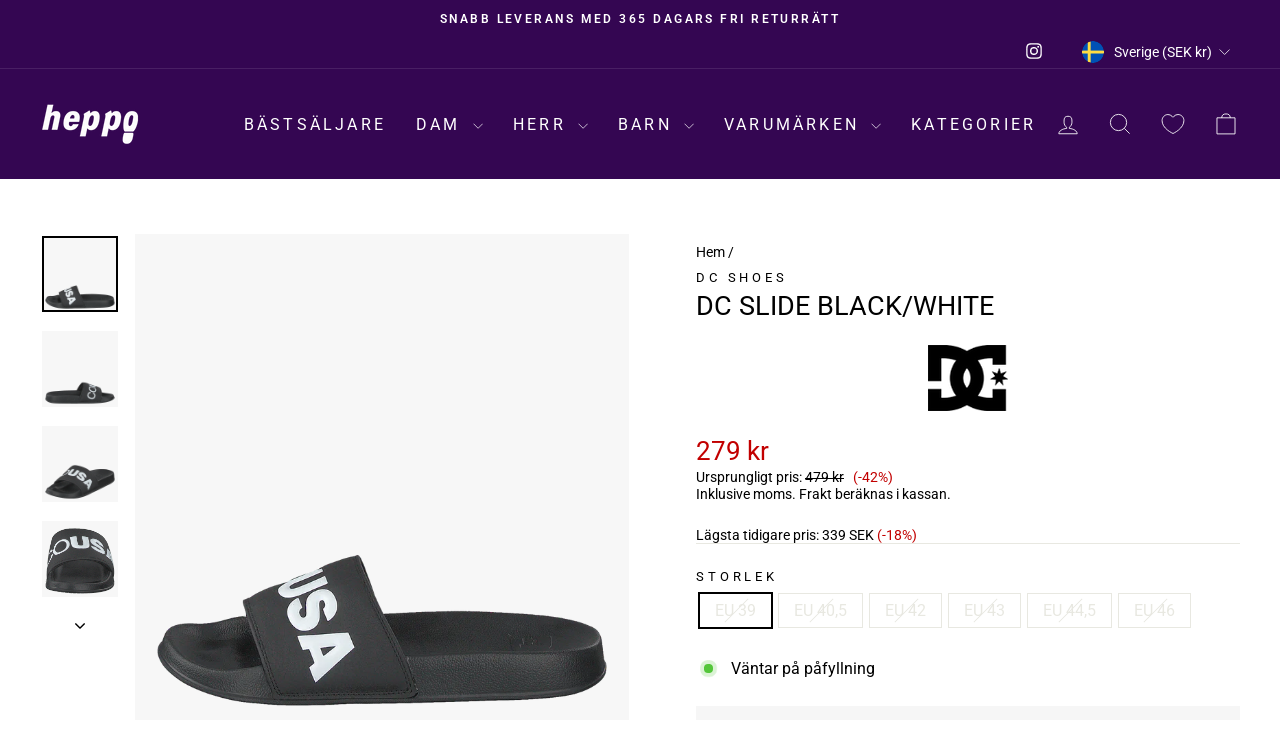

--- FILE ---
content_type: text/html; charset=utf-8
request_url: https://heppo.com/products/dc-slide-black-white
body_size: 77158
content:
<!doctype html>
<html class="no-js" lang="sv" dir="ltr">
<head>
	<script src="//heppo.com/cdn/shop/files/pandectes-rules.js?v=18392363173599652195"></script>
	
	
	
  <meta charset="utf-8">
  <meta http-equiv="X-UA-Compatible" content="IE=edge,chrome=1">
  <meta name="viewport" content="width=device-width,initial-scale=1">
  <meta name="theme-color" content="#ff00ff">
  <link rel="canonical" href="https://heppo.com/products/dc-slide-black-white">
  <link rel="preconnect" href="https://cdn.shopify.com" crossorigin>
  <link rel="preconnect" href="https://fonts.shopifycdn.com" crossorigin>
  <link rel="dns-prefetch" href="https://productreviews.shopifycdn.com">
  <link rel="dns-prefetch" href="https://ajax.googleapis.com">
  <link rel="dns-prefetch" href="https://maps.googleapis.com">
  <link rel="dns-prefetch" href="https://maps.gstatic.com"><link rel="shortcut icon" href="//heppo.com/cdn/shop/files/Shopify_Logos_Square_1_32x32.png?v=1664277799" type="image/png" /><title>DC Shoes Dc Slide Black/white
&ndash; Heppo.com
</title>
<meta name="description" content="Buy DC Shoes Dc Slide Black/white online at Heppo! Find your perfect shoe from DC Shoes. Fast shipping &amp; hassle-free returns"><meta property="og:site_name" content="Heppo.com">
  <meta property="og:url" content="https://heppo.com/products/dc-slide-black-white">
  <meta property="og:title" content="Dc Slide Black/white">
  <meta property="og:type" content="product">
  <meta property="og:description" content="Buy DC Shoes Dc Slide Black/white online at Heppo! Find your perfect shoe from DC Shoes. Fast shipping &amp; hassle-free returns"><meta property="og:image" content="http://heppo.com/cdn/shop/products/60132-59_22ee7e8a-9668-433f-9f54-6b2843d7bad7.png?v=1669965654">
    <meta property="og:image:secure_url" content="https://heppo.com/cdn/shop/products/60132-59_22ee7e8a-9668-433f-9f54-6b2843d7bad7.png?v=1669965654">
    <meta property="og:image:width" content="1530">
    <meta property="og:image:height" content="1530"><meta name="twitter:site" content="@">
  <meta name="twitter:card" content="summary_large_image">
  <meta name="twitter:title" content="Dc Slide Black/white">
  <meta name="twitter:description" content="Buy DC Shoes Dc Slide Black/white online at Heppo! Find your perfect shoe from DC Shoes. Fast shipping &amp; hassle-free returns">
<style data-shopify>@font-face {
  font-family: Roboto;
  font-weight: 400;
  font-style: normal;
  font-display: swap;
  src: url("//heppo.com/cdn/fonts/roboto/roboto_n4.2019d890f07b1852f56ce63ba45b2db45d852cba.woff2?h1=aGVwcG8uY29t&h2=aGVwcG8tY29tLmFjY291bnQubXlzaG9waWZ5LmNvbQ&h3=YWNjb3VudC5oZXBwby5jb20&hmac=53b1354352c1fbd780274acf3e2584b4e3f5ddd9d0257022525a452ea1373505") format("woff2"),
       url("//heppo.com/cdn/fonts/roboto/roboto_n4.238690e0007583582327135619c5f7971652fa9d.woff?h1=aGVwcG8uY29t&h2=aGVwcG8tY29tLmFjY291bnQubXlzaG9waWZ5LmNvbQ&h3=YWNjb3VudC5oZXBwby5jb20&hmac=97bf109fd0209377078c74384ba790c32d8277998fea5027aafc5334fec28cf6") format("woff");
}

  @font-face {
  font-family: Roboto;
  font-weight: 400;
  font-style: normal;
  font-display: swap;
  src: url("//heppo.com/cdn/fonts/roboto/roboto_n4.2019d890f07b1852f56ce63ba45b2db45d852cba.woff2?h1=aGVwcG8uY29t&h2=aGVwcG8tY29tLmFjY291bnQubXlzaG9waWZ5LmNvbQ&h3=YWNjb3VudC5oZXBwby5jb20&hmac=53b1354352c1fbd780274acf3e2584b4e3f5ddd9d0257022525a452ea1373505") format("woff2"),
       url("//heppo.com/cdn/fonts/roboto/roboto_n4.238690e0007583582327135619c5f7971652fa9d.woff?h1=aGVwcG8uY29t&h2=aGVwcG8tY29tLmFjY291bnQubXlzaG9waWZ5LmNvbQ&h3=YWNjb3VudC5oZXBwby5jb20&hmac=97bf109fd0209377078c74384ba790c32d8277998fea5027aafc5334fec28cf6") format("woff");
}


  @font-face {
  font-family: Roboto;
  font-weight: 600;
  font-style: normal;
  font-display: swap;
  src: url("//heppo.com/cdn/fonts/roboto/roboto_n6.3d305d5382545b48404c304160aadee38c90ef9d.woff2?h1=aGVwcG8uY29t&h2=aGVwcG8tY29tLmFjY291bnQubXlzaG9waWZ5LmNvbQ&h3=YWNjb3VudC5oZXBwby5jb20&hmac=eba474bc9af9ff3dbc41fb5ded73fa2fdba8f5119d139954c5ab98d5c6408779") format("woff2"),
       url("//heppo.com/cdn/fonts/roboto/roboto_n6.bb37be020157f87e181e5489d5e9137ad60c47a2.woff?h1=aGVwcG8uY29t&h2=aGVwcG8tY29tLmFjY291bnQubXlzaG9waWZ5LmNvbQ&h3=YWNjb3VudC5oZXBwby5jb20&hmac=1114b741449f6025974d177264e7bfda09008d1d515f9b198290b169e4c52691") format("woff");
}

  @font-face {
  font-family: Roboto;
  font-weight: 400;
  font-style: italic;
  font-display: swap;
  src: url("//heppo.com/cdn/fonts/roboto/roboto_i4.57ce898ccda22ee84f49e6b57ae302250655e2d4.woff2?h1=aGVwcG8uY29t&h2=aGVwcG8tY29tLmFjY291bnQubXlzaG9waWZ5LmNvbQ&h3=YWNjb3VudC5oZXBwby5jb20&hmac=25de06cd19a8f880311d58789da039b53a5330ef849ca56b1303e20d54eca533") format("woff2"),
       url("//heppo.com/cdn/fonts/roboto/roboto_i4.b21f3bd061cbcb83b824ae8c7671a82587b264bf.woff?h1=aGVwcG8uY29t&h2=aGVwcG8tY29tLmFjY291bnQubXlzaG9waWZ5LmNvbQ&h3=YWNjb3VudC5oZXBwby5jb20&hmac=975ce79cf1d325f5e2a25b4d3ace65cc9f6cd5042a72cf482f0a8651b7760586") format("woff");
}

  @font-face {
  font-family: Roboto;
  font-weight: 600;
  font-style: italic;
  font-display: swap;
  src: url("//heppo.com/cdn/fonts/roboto/roboto_i6.ebd6b6733fb2b030d60cbf61316511a7ffd82fb3.woff2?h1=aGVwcG8uY29t&h2=aGVwcG8tY29tLmFjY291bnQubXlzaG9waWZ5LmNvbQ&h3=YWNjb3VudC5oZXBwby5jb20&hmac=14c90ca9752462702b12d7d0d8fa95fb8b60ae7de835d196c48df4bc3a583202") format("woff2"),
       url("//heppo.com/cdn/fonts/roboto/roboto_i6.1363905a6d5249605bc5e0f859663ffe95ac3bed.woff?h1=aGVwcG8uY29t&h2=aGVwcG8tY29tLmFjY291bnQubXlzaG9waWZ5LmNvbQ&h3=YWNjb3VudC5oZXBwby5jb20&hmac=63596b594ef68b421597a461f17c3a89b887b3d096f399736c01a1a93c820a8f") format("woff");
}

</style><link href="//heppo.com/cdn/shop/t/54/assets/theme.css?v=88227715738948942221743623020" rel="stylesheet" type="text/css" media="all" />
<style data-shopify>:root {
    --typeHeaderPrimary: Roboto;
    --typeHeaderFallback: sans-serif;
    --typeHeaderSize: 32px;
    --typeHeaderWeight: 400;
    --typeHeaderLineHeight: 1;
    --typeHeaderSpacing: 0.0em;

    --typeBasePrimary:Roboto;
    --typeBaseFallback:sans-serif;
    --typeBaseSize: 16px;
    --typeBaseWeight: 400;
    --typeBaseSpacing: 0.0em;
    --typeBaseLineHeight: 1.2;
    --typeBaselineHeightMinus01: 1.1;

    --typeCollectionTitle: 25px;

    --iconWeight: 2px;
    --iconLinecaps: miter;

    
        --buttonRadius: 0;
    

    --colorGridOverlayOpacity: 0.1;
    }

    .placeholder-content {
    background-image: linear-gradient(100deg, #f7f7f7 40%, #efefef 63%, #f7f7f7 79%);
    }</style><script>
    document.documentElement.className = document.documentElement.className.replace('no-js', 'js');

    window.theme = window.theme || {};
    theme.routes = {
      home: "/",
      cart: "/cart.js",
      cartPage: "/cart",
      cartAdd: "/cart/add.js",
      cartChange: "/cart/change.js",
      search: "/search",
      predictiveSearch: "/search/suggest"
    };
    theme.strings = {
      soldOut: "Utsåld",
      unavailable: "Inte tillgänglig",
      inStockLabel: "Finns i lager, redo att skickas",
      oneStockLabel: "Lågt lager - [count] produkter kvar",
      otherStockLabel: "Lågt lager - [count] produkter kvar",
      willNotShipUntil: "Klar att skickas [date]",
      willBeInStockAfter: "Åter i lager [date]",
      waitingForStock: "Väntar på påfyllning",
      savePrice: "(-[saved_amount])",
      cartEmpty: "Din varukorg är för närvarande tom.",
      cartTermsConfirmation: "Du måste godkänna försäljningsvillkoren för att kunna checka ut",
      searchCollections: "Produktkollektioner",
      searchPages: "Sidor:",
      searchArticles: "Artiklar:",
      productFrom: "från ",
      maxQuantity: "Du kan bara ha [quantity] av [title] i din varukorg."
    };
    theme.settings = {
      cartType: "drawer",
      isCustomerTemplate: false,
      moneyFormat: "{{amount_no_decimals}} kr",
      saveType: "percent",
      productImageSize: "portrait",
      productImageCover: false,
      predictiveSearch: false,
      predictiveSearchType: null,
      predictiveSearchVendor: false,
      predictiveSearchPrice: false,
      quickView: false,
      themeName: 'Impulse',
      themeVersion: "7.4.0"
    };
  </script><script>window.performance && window.performance.mark && window.performance.mark('shopify.content_for_header.start');</script><meta name="google-site-verification" content="8MilO8ELP1WTaDo0KGcYwivEkTHwMk1S-CYdPft3t5I">
<meta id="shopify-digital-wallet" name="shopify-digital-wallet" content="/61429547162/digital_wallets/dialog">
<meta name="shopify-checkout-api-token" content="e13e2fe16a71d394da99d2e01f63fc16">
<link rel="alternate" hreflang="x-default" href="https://heppo.com/products/dc-slide-black-white">
<link rel="alternate" hreflang="de-AT" href="https://heppo.com/de-at/products/dc-slide-black-white">
<link rel="alternate" hreflang="nl-BE" href="https://heppo.com/nl-be/products/dc-slide-black-white">
<link rel="alternate" hreflang="fr-BE" href="https://heppo.com/fr-be/products/dc-slide-black-white">
<link rel="alternate" hreflang="cs-CZ" href="https://heppo.com/cs-cz/products/dc-slide-black-white">
<link rel="alternate" hreflang="da-DK" href="https://heppo.com/da-dk/products/dc-slide-black-white">
<link rel="alternate" hreflang="en-GB" href="https://heppo.com/en-gb/products/dc-slide-black-white">
<link rel="alternate" hreflang="et-EE" href="https://heppo.com/et-ee/products/dc-slide-black-white">
<link rel="alternate" hreflang="fi-FI" href="https://heppo.com/fi-fi/products/dc-slide-black-white">
<link rel="alternate" hreflang="fr-FR" href="https://heppo.com/fr-fr/products/dc-slide-black-white">
<link rel="alternate" hreflang="de-DE" href="https://heppo.com/de-de/products/dc-slide-black-white">
<link rel="alternate" hreflang="is-IS" href="https://heppo.com/is-is/products/dc-slide-black-white">
<link rel="alternate" hreflang="en-IE" href="https://heppo.com/en-ie/products/dc-slide-black-white">
<link rel="alternate" hreflang="it-IT" href="https://heppo.com/it-it/products/dc-slide-black-white">
<link rel="alternate" hreflang="lv-LV" href="https://heppo.com/lv-lv/products/dc-slide-black-white">
<link rel="alternate" hreflang="lt-LT" href="https://heppo.com/lt-lt/products/dc-slide-black-white">
<link rel="alternate" hreflang="fr-LU" href="https://heppo.com/fr-lu/products/dc-slide-black-white">
<link rel="alternate" hreflang="nl-LU" href="https://heppo.com/nl-lu/products/dc-slide-black-white">
<link rel="alternate" hreflang="en-LU" href="https://heppo.com/en-lu/products/dc-slide-black-white">
<link rel="alternate" hreflang="nl-NL" href="https://heppo.com/nl-nl/products/dc-slide-black-white">
<link rel="alternate" hreflang="no-NO" href="https://heppo.com/no-no/products/dc-slide-black-white">
<link rel="alternate" hreflang="pl-PL" href="https://heppo.com/pl-pl/products/dc-slide-black-white">
<link rel="alternate" hreflang="pt-PT" href="https://heppo.com/pt-pt/products/dc-slide-black-white">
<link rel="alternate" hreflang="sk-SK" href="https://heppo.com/sk-sk/products/dc-slide-black-white">
<link rel="alternate" hreflang="sl-SI" href="https://heppo.com/sl-si/products/dc-slide-black-white">
<link rel="alternate" hreflang="es-ES" href="https://heppo.com/es-es/products/dc-slide-black-white">
<link rel="alternate" hreflang="de-CH" href="https://heppo.com/de-ch/products/dc-slide-black-white">
<link rel="alternate" hreflang="fr-CH" href="https://heppo.com/fr-ch/products/dc-slide-black-white">
<link rel="alternate" hreflang="it-CH" href="https://heppo.com/it-ch/products/dc-slide-black-white">
<link rel="alternate" hreflang="sv-SE" href="https://heppo.com/products/dc-slide-black-white">
<link rel="alternate" type="application/json+oembed" href="https://heppo.com/products/dc-slide-black-white.oembed">
<script async="async" src="/checkouts/internal/preloads.js?locale=sv-SE"></script>
<script id="apple-pay-shop-capabilities" type="application/json">{"shopId":61429547162,"countryCode":"SE","currencyCode":"SEK","merchantCapabilities":["supports3DS"],"merchantId":"gid:\/\/shopify\/Shop\/61429547162","merchantName":"Heppo.com","requiredBillingContactFields":["postalAddress","email","phone"],"requiredShippingContactFields":["postalAddress","email","phone"],"shippingType":"shipping","supportedNetworks":["visa","maestro","masterCard","amex"],"total":{"type":"pending","label":"Heppo.com","amount":"1.00"},"shopifyPaymentsEnabled":true,"supportsSubscriptions":true}</script>
<script id="shopify-features" type="application/json">{"accessToken":"e13e2fe16a71d394da99d2e01f63fc16","betas":["rich-media-storefront-analytics"],"domain":"heppo.com","predictiveSearch":true,"shopId":61429547162,"locale":"sv"}</script>
<script>var Shopify = Shopify || {};
Shopify.shop = "heppo-com.myshopify.com";
Shopify.locale = "sv";
Shopify.currency = {"active":"SEK","rate":"1.0"};
Shopify.country = "SE";
Shopify.theme = {"name":"AT | NEW 2024","id":176881172806,"schema_name":"Impulse","schema_version":"7.4.0","theme_store_id":857,"role":"main"};
Shopify.theme.handle = "null";
Shopify.theme.style = {"id":null,"handle":null};
Shopify.cdnHost = "heppo.com/cdn";
Shopify.routes = Shopify.routes || {};
Shopify.routes.root = "/";</script>
<script type="module">!function(o){(o.Shopify=o.Shopify||{}).modules=!0}(window);</script>
<script>!function(o){function n(){var o=[];function n(){o.push(Array.prototype.slice.apply(arguments))}return n.q=o,n}var t=o.Shopify=o.Shopify||{};t.loadFeatures=n(),t.autoloadFeatures=n()}(window);</script>
<script id="shop-js-analytics" type="application/json">{"pageType":"product"}</script>
<script defer="defer" async type="module" src="//heppo.com/cdn/shopifycloud/shop-js/modules/v2/client.init-shop-cart-sync_ByPza1pq.sv.esm.js"></script>
<script defer="defer" async type="module" src="//heppo.com/cdn/shopifycloud/shop-js/modules/v2/chunk.common_DZ49UdA7.esm.js"></script>
<script type="module">
  await import("//heppo.com/cdn/shopifycloud/shop-js/modules/v2/client.init-shop-cart-sync_ByPza1pq.sv.esm.js");
await import("//heppo.com/cdn/shopifycloud/shop-js/modules/v2/chunk.common_DZ49UdA7.esm.js");

  window.Shopify.SignInWithShop?.initShopCartSync?.({"fedCMEnabled":true,"windoidEnabled":true});

</script>
<script>(function() {
  var isLoaded = false;
  function asyncLoad() {
    if (isLoaded) return;
    isLoaded = true;
    var urls = ["https:\/\/sizechart.apps.avada.io\/scripttag\/avada-size-chart.min.js?shop=heppo-com.myshopify.com","https:\/\/cdn.instantbrandpage.lowfruitsolutions.com\/8183cb514f95060e3db62ed45c317a83\/featured-slider-35eb460fa8c7439c19ede1901ffc41f3.js?shop=heppo-com.myshopify.com","https:\/\/cdn.instantbrandpage.lowfruitsolutions.com\/8183cb514f95060e3db62ed45c317a83\/brand-page-7bbe7c8eca4dff40a67179230b242025.js?shop=heppo-com.myshopify.com"];
    for (var i = 0; i < urls.length; i++) {
      var s = document.createElement('script');
      s.type = 'text/javascript';
      s.async = true;
      s.src = urls[i];
      var x = document.getElementsByTagName('script')[0];
      x.parentNode.insertBefore(s, x);
    }
  };
  if(window.attachEvent) {
    window.attachEvent('onload', asyncLoad);
  } else {
    window.addEventListener('load', asyncLoad, false);
  }
})();</script>
<script id="__st">var __st={"a":61429547162,"offset":3600,"reqid":"0469159e-51a4-417d-aff7-64fb1a66cda7-1761966301","pageurl":"heppo.com\/products\/dc-slide-black-white","u":"3a0586fdab3d","p":"product","rtyp":"product","rid":7508116308122};</script>
<script>window.ShopifyPaypalV4VisibilityTracking = true;</script>
<script id="captcha-bootstrap">!function(){'use strict';const t='contact',e='account',n='new_comment',o=[[t,t],['blogs',n],['comments',n],[t,'customer']],c=[[e,'customer_login'],[e,'guest_login'],[e,'recover_customer_password'],[e,'create_customer']],r=t=>t.map((([t,e])=>`form[action*='/${t}']:not([data-nocaptcha='true']) input[name='form_type'][value='${e}']`)).join(','),a=t=>()=>t?[...document.querySelectorAll(t)].map((t=>t.form)):[];function s(){const t=[...o],e=r(t);return a(e)}const i='password',u='form_key',d=['recaptcha-v3-token','g-recaptcha-response','h-captcha-response',i],f=()=>{try{return window.sessionStorage}catch{return}},m='__shopify_v',_=t=>t.elements[u];function p(t,e,n=!1){try{const o=window.sessionStorage,c=JSON.parse(o.getItem(e)),{data:r}=function(t){const{data:e,action:n}=t;return t[m]||n?{data:e,action:n}:{data:t,action:n}}(c);for(const[e,n]of Object.entries(r))t.elements[e]&&(t.elements[e].value=n);n&&o.removeItem(e)}catch(o){console.error('form repopulation failed',{error:o})}}const l='form_type',E='cptcha';function T(t){t.dataset[E]=!0}const w=window,h=w.document,L='Shopify',v='ce_forms',y='captcha';let A=!1;((t,e)=>{const n=(g='f06e6c50-85a8-45c8-87d0-21a2b65856fe',I='https://cdn.shopify.com/shopifycloud/storefront-forms-hcaptcha/ce_storefront_forms_captcha_hcaptcha.v1.5.2.iife.js',D={infoText:'Skyddas av hCaptcha',privacyText:'Integritet',termsText:'Villkor'},(t,e,n)=>{const o=w[L][v],c=o.bindForm;if(c)return c(t,g,e,D).then(n);var r;o.q.push([[t,g,e,D],n]),r=I,A||(h.body.append(Object.assign(h.createElement('script'),{id:'captcha-provider',async:!0,src:r})),A=!0)});var g,I,D;w[L]=w[L]||{},w[L][v]=w[L][v]||{},w[L][v].q=[],w[L][y]=w[L][y]||{},w[L][y].protect=function(t,e){n(t,void 0,e),T(t)},Object.freeze(w[L][y]),function(t,e,n,w,h,L){const[v,y,A,g]=function(t,e,n){const i=e?o:[],u=t?c:[],d=[...i,...u],f=r(d),m=r(i),_=r(d.filter((([t,e])=>n.includes(e))));return[a(f),a(m),a(_),s()]}(w,h,L),I=t=>{const e=t.target;return e instanceof HTMLFormElement?e:e&&e.form},D=t=>v().includes(t);t.addEventListener('submit',(t=>{const e=I(t);if(!e)return;const n=D(e)&&!e.dataset.hcaptchaBound&&!e.dataset.recaptchaBound,o=_(e),c=g().includes(e)&&(!o||!o.value);(n||c)&&t.preventDefault(),c&&!n&&(function(t){try{if(!f())return;!function(t){const e=f();if(!e)return;const n=_(t);if(!n)return;const o=n.value;o&&e.removeItem(o)}(t);const e=Array.from(Array(32),(()=>Math.random().toString(36)[2])).join('');!function(t,e){_(t)||t.append(Object.assign(document.createElement('input'),{type:'hidden',name:u})),t.elements[u].value=e}(t,e),function(t,e){const n=f();if(!n)return;const o=[...t.querySelectorAll(`input[type='${i}']`)].map((({name:t})=>t)),c=[...d,...o],r={};for(const[a,s]of new FormData(t).entries())c.includes(a)||(r[a]=s);n.setItem(e,JSON.stringify({[m]:1,action:t.action,data:r}))}(t,e)}catch(e){console.error('failed to persist form',e)}}(e),e.submit())}));const S=(t,e)=>{t&&!t.dataset[E]&&(n(t,e.some((e=>e===t))),T(t))};for(const o of['focusin','change'])t.addEventListener(o,(t=>{const e=I(t);D(e)&&S(e,y())}));const B=e.get('form_key'),M=e.get(l),P=B&&M;t.addEventListener('DOMContentLoaded',(()=>{const t=y();if(P)for(const e of t)e.elements[l].value===M&&p(e,B);[...new Set([...A(),...v().filter((t=>'true'===t.dataset.shopifyCaptcha))])].forEach((e=>S(e,t)))}))}(h,new URLSearchParams(w.location.search),n,t,e,['guest_login'])})(!0,!0)}();</script>
<script integrity="sha256-52AcMU7V7pcBOXWImdc/TAGTFKeNjmkeM1Pvks/DTgc=" data-source-attribution="shopify.loadfeatures" defer="defer" src="//heppo.com/cdn/shopifycloud/storefront/assets/storefront/load_feature-81c60534.js" crossorigin="anonymous"></script>
<script data-source-attribution="shopify.dynamic_checkout.dynamic.init">var Shopify=Shopify||{};Shopify.PaymentButton=Shopify.PaymentButton||{isStorefrontPortableWallets:!0,init:function(){window.Shopify.PaymentButton.init=function(){};var t=document.createElement("script");t.src="https://heppo.com/cdn/shopifycloud/portable-wallets/latest/portable-wallets.sv.js",t.type="module",document.head.appendChild(t)}};
</script>
<script data-source-attribution="shopify.dynamic_checkout.buyer_consent">
  function portableWalletsHideBuyerConsent(e){var t=document.getElementById("shopify-buyer-consent"),n=document.getElementById("shopify-subscription-policy-button");t&&n&&(t.classList.add("hidden"),t.setAttribute("aria-hidden","true"),n.removeEventListener("click",e))}function portableWalletsShowBuyerConsent(e){var t=document.getElementById("shopify-buyer-consent"),n=document.getElementById("shopify-subscription-policy-button");t&&n&&(t.classList.remove("hidden"),t.removeAttribute("aria-hidden"),n.addEventListener("click",e))}window.Shopify?.PaymentButton&&(window.Shopify.PaymentButton.hideBuyerConsent=portableWalletsHideBuyerConsent,window.Shopify.PaymentButton.showBuyerConsent=portableWalletsShowBuyerConsent);
</script>
<script data-source-attribution="shopify.dynamic_checkout.cart.bootstrap">document.addEventListener("DOMContentLoaded",(function(){function t(){return document.querySelector("shopify-accelerated-checkout-cart, shopify-accelerated-checkout")}if(t())Shopify.PaymentButton.init();else{new MutationObserver((function(e,n){t()&&(Shopify.PaymentButton.init(),n.disconnect())})).observe(document.body,{childList:!0,subtree:!0})}}));
</script>
<link id="shopify-accelerated-checkout-styles" rel="stylesheet" media="screen" href="https://heppo.com/cdn/shopifycloud/portable-wallets/latest/accelerated-checkout-backwards-compat.css" crossorigin="anonymous">
<style id="shopify-accelerated-checkout-cart">
        #shopify-buyer-consent {
  margin-top: 1em;
  display: inline-block;
  width: 100%;
}

#shopify-buyer-consent.hidden {
  display: none;
}

#shopify-subscription-policy-button {
  background: none;
  border: none;
  padding: 0;
  text-decoration: underline;
  font-size: inherit;
  cursor: pointer;
}

#shopify-subscription-policy-button::before {
  box-shadow: none;
}

      </style>

<script>window.performance && window.performance.mark && window.performance.mark('shopify.content_for_header.end');</script><script src="//heppo.com/cdn/shop/t/54/assets/vendor-scripts-v11.js" defer="defer"></script><link rel="stylesheet" href="//heppo.com/cdn/shop/t/54/assets/country-flags.css"><script src="//heppo.com/cdn/shop/t/54/assets/theme.js?v=66447858802808184731736499800" defer="defer"></script>

	<!-- Added by AVADA SEO Suite -->
	
<meta property="og:site_name" content="Heppo.com">
<meta property="og:url" content="https://heppo.com/products/dc-slide-black-white">
<meta property="og:title" content="Heppo.com">
<meta property="og:type" content="product">
<meta property="og:description" content="Buy DC Shoes Dc Slide Black/white online at Heppo! Find your perfect shoe from DC Shoes. Fast shipping &amp; hassle-free returns"><meta property="product:availability" content="oos">
  <meta property="product:price:amount" content="279">
  <meta property="product:price:currency" content="SEK"><meta property="og:image" content="http://heppo.com/cdn/shop/products/60132-59_22ee7e8a-9668-433f-9f54-6b2843d7bad7.png?v=1669965654">
<meta property="og:image:secure_url" content="https://heppo.com/cdn/shop/products/60132-59_22ee7e8a-9668-433f-9f54-6b2843d7bad7.png?v=1669965654">
<meta property="og:image:width" content="">
<meta property="og:image:height" content="">
<meta property="og:image:alt" content="">
    
<meta name="twitter:site" content="@Heppo.com"><meta name="twitter:card" content="summary_large_image">
<meta name="twitter:title" content="Heppo.com">
<meta name="twitter:description" content="Buy DC Shoes Dc Slide Black/white online at Heppo! Find your perfect shoe from DC Shoes. Fast shipping &amp; hassle-free returns">
<meta name="twitter:image" content="http://heppo.com/cdn/shop/products/60132-59_22ee7e8a-9668-433f-9f54-6b2843d7bad7.png?v=1669965654">
    

	<!-- /Added by AVADA SEO Suite -->
	<!-- BEGIN app block: shopify://apps/pandectes-gdpr/blocks/banner/58c0baa2-6cc1-480c-9ea6-38d6d559556a -->
  
  <script>
    
      window.PandectesSettings = {"store":{"id":61429547162,"plan":"plus","theme":"AT | NEW 2024","primaryLocale":"en","adminMode":false,"headless":false,"storefrontRootDomain":"","checkoutRootDomain":"","storefrontAccessToken":""},"tsPublished":1743772033,"declaration":{"showPurpose":false,"showProvider":false,"declIntroText":"We use cookies to optimize website functionality, analyze the performance, and provide personalized experience to you. Some cookies are essential to make the website operate and function correctly. Those cookies cannot be disabled. In this window you can manage your preference of cookies.","showDateGenerated":true},"language":{"unpublished":[],"languageMode":"Multilingual","fallbackLanguage":"en","languageDetection":"locale","languagesSupported":["cs","da","nl","et","fi","fr","de","is","it","lv","lt","no","pl","pt","sk","sl","es","sv"]},"texts":{"managed":{"headerText":{"cs":"ZÁLEŽÍ NÁM NA VAŠEM SOUKROMÍ","da":"VI BEKYMRER OS OM DIT PRIVATLIV","de":"WIR KÜMMERN UNS UM IHRE PRIVATSPHÄRE","en":"WE CARE ABOUT YOUR PRIVACY","es":"NOS PREOCUPAMOS POR TU PRIVACIDAD","et":"ME HOOLIME TEIE PRIVAATSUSE KOHTA","fi":"VÄLITÄMME YKSITYISYYDESTÄSI","fr":"NOUS NOUS SOUCIONS DE VOTRE VIE PRIVÉE","it":"CI IMPORTA DELLA TUA PRIVACY","lt":"MUMS RŪPINA JŪSŲ PRIVATUMAS","lv":"MĒS RŪPĒJAM JŪSU PRIVATUMS","nl":"WIJ ZORGEN VOOR UW PRIVACY","pl":"DBAMY O TWOJĄ PRYWATNOŚĆ","pt":"NÓS NOS PREOCUPAMOS COM SUA PRIVACIDADE","sk":"ZÁLEŽÍ NÁM NA VAŠOM SÚKROMÍ","sl":"SKRB NAM je VAŠA ZASEBNOST","sv":"VI SKRÄDDARSYR DIN UPPLEVELSE","is":"Okkur þykir vænt um persónuvernd þína","no":"VI BRYR OSS OM PERSONVERNET DITT"},"consentText":{"cs":"Používáme soubory cookie a další technologie k udržení spolehlivosti a bezpečnosti našich webových stránek, k měření výkonu a poskytování personalizovaného zážitku z nakupování.","da":"Vi bruger cookies og andre teknologier til at holde vores websted pålideligt og sikkert, til at måle ydeevne og give en personlig købsoplevelse.","de":"Wir verwenden Cookies und andere Technologien, um unsere Website zuverlässig und sicher zu halten, die Leistung zu messen und ein personalisiertes Einkaufserlebnis zu bieten.","en":"We use cookies and other technologies to keep our website reliable and secure, to measure performance and to provide a personalized shopping experience.","es":"Usamos cookies y otras tecnologías para mantener nuestro sitio web confiable y seguro, para medir el rendimiento y brindar una experiencia de compra personalizada.","et":"Kasutame küpsiseid ja muid tehnoloogiaid, et hoida meie veebisait usaldusväärne ja turvaline, mõõta toimivust ja pakkuda isikupärastatud ostukogemust.","fi":"Käytämme evästeitä ja muita teknologiaa pitääksemme verkkosivustomme luotettavana ja turvallisena, mitataksemme suorituskykyä ja tarjotaksemme sinulle yksilöllisen ostokokemuksen.","fr":"Nous utilisons des cookies et d'autres technologies pour assurer la fiabilité et la sécurité de notre site Web, mesurer les performances et offrir une expérience d'achat personnalisée.","it":"Utilizziamo i cookie e altre tecnologie per mantenere il nostro sito Web affidabile e sicuro, per misurare le prestazioni e fornire un'esperienza di acquisto personalizzata.","lt":"Naudojame slapukus ir kitas technologijas, kad mūsų svetainė būtų patikima ir saugi, įvertintume našumą ir suteiktume individualizuotą apsipirkimo patirtį.","lv":"Mēs izmantojam sīkfailus un citas tehnoloģijas, lai mūsu vietne būtu uzticama un droša, novērtētu veiktspēju un nodrošinātu personalizētu iepirkšanās pieredzi.","nl":"We gebruiken cookies en andere technologieën om onze website betrouwbaar en veilig te houden, de prestaties te meten en een gepersonaliseerde winkelervaring te bieden.","pl":"Używamy plików cookie i innych technologii, aby nasza witryna była niezawodna i bezpieczna, aby mierzyć wydajność i zapewniać spersonalizowane zakupy.","pt":"Usamos cookies e outras tecnologias para manter nosso site confiável e seguro, para medir o desempenho e fornecer uma experiência de compra personalizada.","sk":"Používame súbory cookie a ďalšie technológie, aby sme udržali našu webovú stránku spoľahlivú a zabezpečenú, aby sme merali výkonnosť a poskytovali personalizovaný zážitok z nakupovania.","sl":"Piškotke in druge tehnologije uporabljamo za zagotavljanje zanesljivosti in varnosti naše spletne strani, za merjenje učinkovitosti in zagotavljanje prilagojene nakupovalne izkušnje.","sv":"Vi använder cookies och liknande teknik för att hålla vår webbplats pålitlig och säker, för att mäta prestanda och för att ge en personlig shoppingupplevelse.","is":"Við notum vafrakökur og aðra tækni til að halda vefsíðunni okkar áreiðanlegri og öruggri, til að mæla frammistöðu og veita persónulega verslunarupplifun.","no":"Vi bruker informasjonskapsler og lignende teknologier for å holde nettsiden vår pålitelig og sikker, for å måle ytelse og gi en personlig handleopplevelse."},"linkText":{"cs":"Zjistěte více","da":"Få mere at vide","de":"Erfahren Sie mehr","en":"Learn more","es":"Aprende más","et":"Lisateavet","fi":"Lue lisää","fr":"Apprendre encore plus","it":"Saperne di più","lt":"Sužinokite daugiau","lv":"Uzzināt vairāk","nl":"Kom meer te weten","pl":"Ucz się więcej","pt":"Saber mais","sk":"Uč sa viac","sl":"Nauči se več","sv":"Läs mer","is":"Læra meira","no":"Les mer"},"imprintText":{"cs":"Otisk","da":"Aftryk","de":"Impressum","en":"Imprint","es":"Imprimir","et":"Imprint","fi":"Jälki","fr":"Imprimer","it":"Impronta","lt":"Įspaudas","lv":"Nospiedums","nl":"Afdruk","pl":"Odcisk","pt":"Imprimir","sk":"odtlačok","sl":"Odtis","sv":"Avtryck","is":"Áletrun","no":"Avtrykk"},"googleLinkText":{"cs":"Zásady ochrany soukromí Google","da":"Googles privatlivsbetingelser","de":"Googles Datenschutzbestimmungen","en":"Google's Privacy Terms","es":"Términos de privacidad de Google","et":"Google'i privaatsustingimused","fi":"Googlen tietosuojaehdot","fr":"Conditions de confidentialité de Google","it":"Termini sulla privacy di Google","lt":"Google privatumo sąlygos","lv":"Google konfidencialitātes noteikumi","nl":"Privacyvoorwaarden van Google","pl":"Warunki prywatności Google","pt":"Termos de Privacidade do Google","sk":"Podmienky ochrany súkromia Google","sl":"Googlov pravilnik o zasebnosti","sv":"Googles sekretessvillkor"},"allowButtonText":{"cs":"Pokračovat","da":"Fortsæt til","de":"Weitermachen","en":"Continue","es":"Continuar","et":"Jätka","fi":"Jatka","fr":"Continuer","it":"Continua","lt":"Tęsti","lv":"Turpināt","nl":"Doorgaan","pl":"Kontynuować","pt":"Continuar","sk":"ďalej","sl":"Nadaljuj","sv":"Fortsätt","is":"Halda áfram","no":"Fortsette"},"denyButtonText":{"cs":"Pokles","da":"Nedgang","de":"Abfall","en":"Decline","es":"Rechazar","et":"Keeldumine","fi":"Hylkää","fr":"Déclin","it":"Declino","lt":"Atmesti","lv":"Noraidīt","nl":"Afwijzen","pl":"Spadek","pt":"Declínio","sk":"Odmietnuť","sl":"Zavrni","sv":"Avböj","is":"Afneita","no":"Avslå"},"dismissButtonText":{"cs":"OK","da":"Okay","de":"OK","en":"Ok","es":"De acuerdo","et":"Okei","fi":"Ok","fr":"D'accord","it":"OK","lt":"Gerai","lv":"Labi","nl":"OK","pl":"OK","pt":"OK","sk":"Dobre","sl":"V redu","sv":"Ok","is":"Allt í lagi","no":"Ok"},"leaveSiteButtonText":{"cs":"Opustit tento web","da":"Forlad dette websted","de":"Verlassen Sie diese Seite","en":"Leave this site","es":"dejar este sitio","et":"Lahku sellelt saidilt","fi":"Poistu tältä sivustolta","fr":"Quitter ce site","it":"Lascia questo sito","lt":"Palikite šią svetainę","lv":"Atstāt šo vietni","nl":"Verlaat deze site","pl":"Opuść tę witrynę","pt":"Sair deste site","sk":"Opustite túto stránku","sl":"Zapusti to spletno mesto","sv":"Lämna den här webbplatsen","is":"Farðu frá þessari síðu","no":"Forlat denne siden"},"preferencesButtonText":{"cs":"Nastavení","da":"Dine indstillinger","de":"Einstellungen","en":"Settings","es":"Ajustes","et":"Seaded","fi":"Asetukset","fr":"Paramètres","it":"Impostazioni","lt":"Nustatymai","lv":"Iestatījumi","nl":"Instellingen","pl":"Ustawienia","pt":"Configurações","sk":"nastavenie","sl":"nastavitve","sv":"Inställningar","is":"Stillingar","no":"Innstillinger"},"cookiePolicyText":{"cs":"Zásady používání souborů cookie","da":"Cookiepolitik","de":"Cookie-Richtlinie","en":"Cookie policy","es":"Política de cookies","et":"Küpsiste poliitika","fi":"Evästekäytäntö","fr":"Politique relative aux cookies","it":"Gestione dei Cookie","lt":"Slapukų politika","lv":"Sīkdatņu politika","nl":"Cookie beleid","pl":"Polityka Cookie","pt":"política de cookies","sk":"Zásady používania súborov cookie","sl":"Politika piškotkov","sv":"Cookiepolicy","is":"Cookie stefna","no":"Cookie policy"},"preferencesPopupTitleText":{"cs":"Spravujte předvolby souhlasu","da":"Administrer samtykkepræferencer","de":"Einwilligungspräferenzen verwalten","en":"Manage consent preferences","es":"Administrar preferencias de consentimiento","et":"Hallake nõusoleku eelistusi","fi":"Hallinnoi suostumusasetuksia","fr":"Gérer les préférences de consentement","it":"Gestisci le preferenze di consenso","lt":"Tvarkykite sutikimo nuostatas","lv":"Pārvaldiet piekrišanas preferences","nl":"Toestemmingsvoorkeuren beheren","pl":"Zarządzaj preferencjami dotyczącymi zgody","pt":"Gerenciar preferências de consentimento","sk":"Spravujte predvoľby súhlasu","sl":"Upravljajte nastavitve soglasja","sv":"Hantera samtyckespreferenser","is":"Stjórna samþykkisstillingum","no":"Administrer samtykkepreferanser"},"preferencesPopupIntroText":{"cs":"Soubory cookie používáme k optimalizaci funkčnosti webu, analýze výkonu a poskytování personalizovaného zážitku. Některé soubory cookie jsou nezbytné pro správné fungování a fungování webových stránek. Tyto soubory cookie nelze zakázat. V tomto okně můžete spravovat své preference souborů cookie.","da":"Vi bruger cookies til at optimere hjemmesidens funktionalitet, analysere ydeevnen og give dig en personlig oplevelse. Nogle cookies er nødvendige for at få hjemmesiden til at fungere og fungere korrekt. Disse cookies kan ikke deaktiveres. I dette vindue kan du administrere dine præferencer for cookies.","de":"Wir verwenden Cookies, um die Funktionalität der Website zu optimieren, die Leistung zu analysieren und Ihnen ein personalisiertes Erlebnis zu bieten. Einige Cookies sind unerlässlich, damit die Website ordnungsgemäß funktioniert und funktioniert. Diese Cookies können nicht deaktiviert werden. In diesem Fenster können Sie Ihre Präferenz für Cookies verwalten.","en":"We use cookies to optimize website functionality, analyze the performance, and provide personalized experience to you. Some cookies are essential to make the website operate and function correctly. Those cookies cannot be disabled. In this window you can manage your preference of cookies.","es":"Usamos cookies para optimizar la funcionalidad del sitio web, analizar el rendimiento y brindarle una experiencia personalizada. Algunas cookies son esenciales para que el sitio web funcione y funcione correctamente. Esas cookies no se pueden deshabilitar. En esta ventana puede gestionar su preferencia de cookies.","et":"Kasutame küpsiseid, et optimeerida veebisaidi funktsionaalsust, analüüsida toimivust ja pakkuda teile isikupärastatud kogemust. Mõned küpsised on veebisaidi korrektseks toimimiseks ja toimimiseks hädavajalikud. Neid küpsiseid ei saa keelata. Selles aknas saate hallata küpsiste eelistusi.","fi":"Käytämme evästeitä optimoidaksemme verkkosivuston toimivuutta, analysoidaksemme suorituskykyä ja tarjotaksemme sinulle henkilökohtaisen käyttökokemuksen. Jotkut evästeet ovat välttämättömiä, jotta sivusto toimisi ja toimisi oikein. Näitä evästeitä ei voi poistaa käytöstä. Tässä ikkunassa voit hallita evästeasetuksiasi.","fr":"Nous utilisons des cookies pour optimiser les fonctionnalités du site Web, analyser les performances et vous offrir une expérience personnalisée. Certains cookies sont indispensables au bon fonctionnement et au bon fonctionnement du site Web. Ces cookies ne peuvent pas être désactivés. Dans cette fenêtre, vous pouvez gérer vos préférences en matière de cookies.","it":"Utilizziamo i cookie per ottimizzare la funzionalità del sito Web, analizzare le prestazioni e fornire un'esperienza personalizzata all'utente. Alcuni cookie sono essenziali per far funzionare e funzionare correttamente il sito web. Questi cookie non possono essere disabilitati. In questa finestra puoi gestire le tue preferenze sui cookie.","lt":"Naudojame slapukus siekdami optimizuoti svetainės funkcionalumą, analizuoti našumą ir suteikti jums asmeninę patirtį. Kai kurie slapukai yra būtini, kad svetainė veiktų ir tinkamai veiktų. Šių slapukų negalima išjungti. Šiame lange galite valdyti slapukų pasirinkimą.","lv":"Mēs izmantojam sīkfailus, lai optimizētu vietnes funkcionalitāti, analizētu veiktspēju un sniegtu jums personalizētu pieredzi. Dažas sīkdatnes ir būtiskas, lai vietne darbotos un darbotos pareizi. Šos sīkfailus nevar atspējot. Šajā logā varat pārvaldīt savu izvēli sīkfailiem.","nl":"We gebruiken cookies om de functionaliteit van de website te optimaliseren, de prestaties te analyseren en u een gepersonaliseerde ervaring te bieden. Sommige cookies zijn essentieel om de website goed te laten werken en correct te laten functioneren. Die cookies kunnen niet worden uitgeschakeld. In dit venster kunt u uw voorkeur voor cookies beheren.","pl":"Używamy plików cookie, aby optymalizować funkcjonalność witryny, analizować wydajność i zapewniać spersonalizowane wrażenia. Niektóre pliki cookie są niezbędne, aby strona działała i działała poprawnie. Tych plików cookie nie można wyłączyć. W tym oknie możesz zarządzać swoimi preferencjami dotyczącymi plików cookies.","pt":"Usamos cookies para otimizar a funcionalidade do site, analisar o desempenho e fornecer uma experiência personalizada para você. Alguns cookies são essenciais para que o site funcione e funcione corretamente. Esses cookies não podem ser desativados. Nesta janela pode gerir a sua preferência de cookies.","sk":"Súbory cookie používame na optimalizáciu funkčnosti webových stránok, analýzu výkonu a poskytovanie prispôsobeného zážitku. Niektoré súbory cookie sú nevyhnutné na správne fungovanie a fungovanie webovej stránky. Tieto súbory cookie nemožno zakázať. V tomto okne môžete spravovať preferencie súborov cookie.","sl":"Piškotke uporabljamo za optimizacijo funkcionalnosti spletnega mesta, analizo delovanja in zagotavljanje prilagojene izkušnje. Nekateri piškotki so bistveni za pravilno delovanje in delovanje spletne strani. Teh piškotkov ni mogoče onemogočiti. V tem oknu lahko upravljate svoje nastavitve piškotkov.","sv":"Vi använder cookies för att optimera webbplatsens funktionalitet, analysera prestandan och ge dig en personlig upplevelse. Vissa cookies är nödvändiga för att webbplatsen ska fungera och fungera korrekt. Dessa cookies kan inte inaktiveras. I det här fönstret kan du hantera dina preferenser för cookies.","is":"Við notum vafrakökur til að hámarka virkni vefsíðunnar, greina árangur og veita þér persónulega upplifun. Sumar vafrakökur eru nauðsynlegar til að vefsíðan virki og virki rétt. Ekki er hægt að slökkva á þessum vafrakökum. Í þessum glugga geturðu stjórnað vali þínu á vafrakökum.","no":"Vi bruker informasjonskapsler for å optimalisere nettsidens funksjonalitet, analysere ytelsen og gi deg en personlig opplevelse. Noen informasjonskapsler er avgjørende for å få nettstedet til å fungere og fungere korrekt. Disse informasjonskapslene kan ikke deaktiveres. I dette vinduet kan du administrere dine preferanser for informasjonskapsler."},"preferencesPopupSaveButtonText":{"cs":"Uložit","da":"Gemme","de":"Speichern","en":"Save","es":"Ahorrar","et":"Salvesta","fi":"Tallentaa","fr":"Sauvegarder","it":"Salva","lt":"Sutaupyti","lv":"Saglabāt","nl":"Redden","pl":"Ratować","pt":"Salvar","sk":"Uložiť","sl":"Shrani","sv":"Spara","is":"Vista","no":"Lagre"},"preferencesPopupCloseButtonText":{"cs":"Zavřít","da":"Tæt","de":"Schließen","en":"Close","es":"Cerca","et":"Sulge","fi":"kiinni","fr":"Fermer","it":"Vicino","lt":"Uždaryti","lv":"Aizvērt","nl":"Dichtbij","pl":"Zamknąć","pt":"Fechar","sk":"Zavrieť","sl":"Zapri","sv":"Stäng","is":"Loka","no":"Lukk"},"preferencesPopupAcceptAllButtonText":{"cs":"Akceptovat","da":"Acceptere","de":"Akzeptieren","en":"Accept","es":"Aceptar","et":"Nõustu","fi":"Hyväksyä","fr":"Accepter","it":"Accettare","lt":"Priimti","lv":"Pieņemt","nl":"Aanvaarden","pl":"Zaakceptować","pt":"Aceitar","sk":"súhlasiť","sl":"Sprejmi","sv":"Acceptera","is":"Samþykkja","no":"Aksepterer"},"preferencesPopupRejectAllButtonText":{"cs":"Odmítnout","da":"Afvise","de":"Ablehnen","en":"Reject","es":"Rechazar","et":"Keeldu","fi":"Hylätä","fr":"Rejeter","it":"Rifiutare","lt":"Atmesti","lv":"Noraidīt","nl":"Afwijzen","pl":"Odrzucić","pt":"Rejeitar","sk":"Odmietnuť","sl":"Zavrni","sv":"Avvisa","is":"Hafna","no":"Avvis"},"cookiesDetailsText":{"cs":"Podrobnosti o souborech cookie","da":"Cookies detaljer","de":"Cookie-Details","en":"Cookies details","es":"Detalles de las cookies","et":"Küpsiste üksikasjad","fi":"Evästeiden tiedot","fr":"Détails des cookies","it":"Dettagli sui cookie","lt":"Slapukų informacija","lv":"Sīkfailu informācija","nl":"Cookiegegevens","pl":"Szczegóły dotyczące plików cookie","pt":"Detalhes de cookies","sk":"Podrobnosti o súboroch cookie","sl":"Podrobnosti o piškotkih","sv":"Information om cookies"},"preferencesPopupAlwaysAllowedText":{"cs":"vždy povoleno","da":"Altid tilladt","de":"Immer erlaubt","en":"Always allowed","es":"Siempre permitido","et":"Alati lubatud","fi":"aina sallittu","fr":"Toujours activé","it":"sempre permesso","lt":"Visada leidžiama","lv":"Vienmēr atļauts","nl":"altijd toegestaan","no":"Alltid tillatt","pl":"Zawsze dozwolone","pt":"Sempre permitido","sk":"Vždy povolené","sl":"Vedno dovoljeno","sv":"Alltid tillåtna"},"accessSectionParagraphText":{"cs":"Máte právo mít kdykoli přístup ke svým údajům.","da":"Du har til enhver tid ret til at få adgang til dine data.","de":"Sie haben das Recht, jederzeit auf Ihre Daten zuzugreifen.","en":"You have the right to request access to your data at any time.","es":"Tiene derecho a poder acceder a sus datos en cualquier momento.","et":"Teil on õigus oma andmetele igal ajal juurde pääseda.","fi":"Sinulla on oikeus päästä käsiksi tietoihisi milloin tahansa.","fr":"Vous avez le droit de pouvoir accéder à vos données à tout moment.","it":"Hai il diritto di poter accedere ai tuoi dati in qualsiasi momento.","lt":"Jūs turite teisę bet kuriuo metu pasiekti savo duomenis.","lv":"Jums ir tiesības jebkurā laikā piekļūt saviem datiem.","nl":"U heeft te allen tijde het recht om uw gegevens in te zien.","pl":"W każdej chwili masz prawo dostępu do swoich danych.","pt":"Você tem o direito de acessar seus dados a qualquer momento.","sk":"Máte právo mať kedykoľvek prístup k svojim údajom.","sl":"Imate pravico, da lahko kadar koli dostopate do svojih podatkov.","sv":"Du har rätt att när som helst få tillgång till dina uppgifter."},"accessSectionTitleText":{"cs":"Přenos dat","da":"Dataportabilitet","de":"Datenübertragbarkeit","en":"Data portability","es":"Portabilidad de datos","et":"Andmete teisaldatavus","fi":"Tietojen siirrettävyys","fr":"Portabilité des données","it":"Portabilità dei dati","lt":"Duomenų perkeliamumas","lv":"Datu pārnesamība","nl":"Gegevensportabiliteit","pl":"Możliwość przenoszenia danych","pt":"Portabilidade de dados","sk":"Prenos dát","sl":"Prenosljivost podatkov","sv":"Dataportabilitet"},"accessSectionAccountInfoActionText":{"cs":"Osobní data","da":"Personlig data","de":"persönliche Daten","en":"Personal data","es":"Información personal","et":"Isiklikud andmed","fi":"Henkilökohtaiset tiedot","fr":"Données personnelles","it":"Dati personali","lt":"Asmeniniai duomenys","lv":"Personas dati","nl":"Persoonlijke gegevens","pl":"Dane osobiste","pt":"Dados pessoais","sk":"Osobné údaje","sl":"Osebni podatki","sv":"Personlig information"},"accessSectionDownloadReportActionText":{"cs":"Stáhnout vše","da":"Download alt","de":"Alle Daten anfordern","en":"Request export","es":"Descargar todo","et":"Laadige kõik alla","fi":"Lataa kaikki","fr":"Tout télécharger","it":"Scarica tutto","lt":"Parsisiųsti viską","lv":"Lejupielādēt visu","nl":"Download alles","pl":"Ściągnij wszystko","pt":"Baixar tudo","sk":"Stiahnuť všetky","sl":"Prenesite vse","sv":"Ladda ner allt"},"accessSectionGDPRRequestsActionText":{"cs":"Žádosti subjektu údajů","da":"Anmodninger fra den registrerede","de":"Anfragen betroffener Personen","en":"Data subject requests","es":"Solicitudes de sujetos de datos","et":"Andmesubjekti taotlused","fi":"Rekisteröidyn pyynnöt","fr":"Demandes des personnes concernées","it":"Richieste dell'interessato","lt":"Duomenų subjekto prašymai","lv":"Datu subjekta pieprasījumi","nl":"Verzoeken van betrokkenen","pl":"Żądania osób, których dane dotyczą","pt":"Solicitações de titulares de dados","sk":"Žiadosti dotknutej osoby","sl":"Zahteve posameznikov, na katere se nanašajo osebni podatki","sv":"Begäran av registrerade"},"accessSectionOrdersRecordsActionText":{"cs":"Objednávky","da":"Ordre:% s","de":"Aufträge","en":"Orders","es":"Pedidos","et":"Tellimused","fi":"Tilaukset","fr":"Ordres","it":"Ordini","lt":"Užsakymai","lv":"Pasūtījumi","nl":"Bestellingen","pl":"Zamówienia","pt":"Pedidos","sk":"Objednávky","sl":"Naročila","sv":"Order"},"rectificationSectionParagraphText":{"cs":"Máte právo požádat o aktualizaci svých údajů, kdykoli to považujete za vhodné.","da":"Du har ret til at anmode om, at dine data opdateres, når du synes, det er passende.","de":"Sie haben das Recht, die Aktualisierung Ihrer Daten zu verlangen, wann immer Sie dies für angemessen halten.","en":"You have the right to request your data to be updated whenever you think it is appropriate.","es":"Tienes derecho a solicitar la actualización de tus datos siempre que lo creas oportuno.","et":"Teil on õigus nõuda oma andmete uuendamist alati, kui peate seda asjakohaseks.","fi":"Sinulla on oikeus pyytää tietojesi päivittämistä aina, kun pidät sitä tarpeellisena.","fr":"Vous avez le droit de demander la mise à jour de vos données chaque fois que vous le jugez approprié.","it":"Hai il diritto di richiedere l'aggiornamento dei tuoi dati ogni volta che lo ritieni opportuno.","lt":"Jūs turite teisę reikalauti, kad jūsų duomenys būtų atnaujinami, kai tik manote, kad tai yra tinkama.","lv":"Jums ir tiesības pieprasīt, lai jūsu dati tiktu atjaunināti, kad vien uzskatāt, ka tie ir piemēroti.","nl":"U hebt het recht om te vragen dat uw gegevens worden bijgewerkt wanneer u dat nodig acht.","pl":"Masz prawo zażądać aktualizacji swoich danych, ilekroć uznasz to za stosowne.","pt":"Você tem o direito de solicitar que seus dados sejam atualizados sempre que considerar apropriado.","sk":"Máte právo požiadať o aktualizáciu svojich údajov, kedykoľvek to považujete za vhodné.","sl":"Imate pravico zahtevati, da se vaši podatki posodobijo, kadar koli menite, da je to primerno.","sv":"Du har rätt att begära att dina uppgifter uppdateras när du tycker att det är lämpligt."},"rectificationSectionTitleText":{"cs":"Oprava dat","da":"Rettelse af data","de":"Datenberichtigung","en":"Data Rectification","es":"Rectificación de datos","et":"Andmete parandamine","fi":"Tietojen oikaisu","fr":"Rectification des données","it":"Rettifica dei dati","lt":"Duomenų taisymas","lv":"Datu labošana","nl":"Gegevens rectificatie","pl":"Sprostowanie danych","pt":"Retificação de Dados","sk":"Oprava údajov","sl":"Popravek podatkov","sv":"Rättelse av data"},"rectificationCommentPlaceholder":{"cs":"Popište, co chcete aktualizovat","da":"Beskriv, hvad du vil have opdateret","de":"Beschreiben Sie, was Sie aktualisieren möchten","en":"Describe what you want to be updated","es":"Describe lo que quieres que se actualice","et":"Kirjeldage, mida soovite värskendada","fi":"Kuvaile, mitä haluat päivittää","fr":"Décrivez ce que vous souhaitez mettre à jour","it":"Descrivi cosa vuoi che venga aggiornato","lt":"Apibūdinkite, ką norite atnaujinti","lv":"Aprakstiet, ko vēlaties atjaunināt","nl":"Beschrijf wat u wilt bijwerken","pl":"Opisz, co chcesz zaktualizować","pt":"Descreva o que você deseja que seja atualizado","sk":"Popíšte, čo chcete aktualizovať","sl":"Opišite, kaj želite posodobiti","sv":"Beskriv vad du vill uppdatera"},"rectificationCommentValidationError":{"cs":"Komentář je vyžadován","da":"Kommentar er påkrævet","de":"Kommentar ist erforderlich","en":"Comment is required","es":"Se requiere comentario","et":"Kommentaar on kohustuslik","fi":"Kommentti vaaditaan","fr":"Un commentaire est requis","it":"Il commento è obbligatorio","lt":"Reikalingas komentaras","lv":"Nepieciešams komentārs","nl":"Commentaar is verplicht","pl":"Komentarz jest wymagany","pt":"O comentário é obrigatório","sk":"Vyžaduje sa komentár","sl":"Komentar je obvezen","sv":"Kommentar krävs"},"rectificationSectionEditAccountActionText":{"cs":"Požádat o aktualizaci","da":"Anmod om en opdatering","de":"Aktualisierung anfordern","en":"Request an update","es":"Solicita una actualización","et":"Taotle värskendust","fi":"Pyydä päivitystä","fr":"Demander une mise à jour","it":"Richiedi un aggiornamento","lt":"Prašyti atnaujinimo","lv":"Pieprasīt atjauninājumu","nl":"Vraag een update aan","pl":"Poproś o aktualizację","pt":"Solicite uma atualização","sk":"Požiadať o aktualizáciu","sl":"Zahtevajte posodobitev","sv":"Begär en uppdatering"},"erasureSectionTitleText":{"cs":"Právo být zapomenut","da":"Ret til at blive glemt","de":"Recht auf Löschung","en":"Right to be forgotten","es":"Derecho al olvido","et":"Õigus olla unustatud","fi":"Oikeus tulla unohdetuksi","fr":"Droit à l'oubli","it":"Diritto all'oblio","lt":"Teisė būti pamirštam","lv":"Tiesības tikt aizmirstam","nl":"Recht om vergeten te worden","pl":"Prawo do bycia zapomnianym","pt":"Direito de ser esquecido","sk":"Právo byť zabudnutý","sl":"Pravica do pozabe","sv":"Rätt att bli bortglömd"},"erasureSectionParagraphText":{"cs":"Máte právo požádat o vymazání všech vašich údajů. Poté již nebudete mít přístup ke svému účtu.","da":"Du har ret til at bede alle dine data om at blive slettet. Derefter har du ikke længere adgang til din konto.","de":"Sie haben das Recht, die Löschung aller Ihrer Daten zu verlangen. Danach können Sie nicht mehr auf Ihr Konto zugreifen.","en":"You have the right to ask all your data to be erased. After that, you will no longer be able to access your account.","es":"Tiene derecho a solicitar la eliminación de todos sus datos. Después de eso, ya no podrá acceder a su cuenta.","et":"Teil on õigus nõuda kõigi oma andmete kustutamist. Pärast seda ei pääse te enam oma kontole juurde.","fi":"Sinulla on oikeus pyytää, että kaikki tietosi poistetaan. Tämän jälkeen et voi enää käyttää tiliäsi.","fr":"Vous avez le droit de demander que toutes vos données soient effacées. Après cela, vous ne pourrez plus accéder à votre compte.","it":"Hai il diritto di chiedere la cancellazione di tutti i tuoi dati. Dopodiché, non sarai più in grado di accedere al tuo account.","lt":"Jūs turite teisę reikalauti, kad visi jūsų duomenys būtų ištrinti. Po to nebegalėsite pasiekti savo paskyros.","lv":"Jums ir tiesības lūgt dzēst visus savus datus. Pēc tam jūs vairs nevarēsit piekļūt savam kontam.","nl":"U heeft het recht om al uw gegevens te laten wissen. Daarna heeft u geen toegang meer tot uw account.","pl":"Masz prawo zażądać usunięcia wszystkich swoich danych. Po tym czasie nie będziesz już mieć dostępu do swojego konta.","pt":"Você tem o direito de solicitar que todos os seus dados sejam apagados. Depois disso, você não poderá mais acessar sua conta.","sk":"Máte právo požiadať o vymazanie všetkých svojich údajov. Potom už nebudete mať prístup k svojmu účtu.","sl":"Imate pravico zahtevati izbris vseh vaših podatkov. Po tem ne boste več mogli dostopati do svojega računa.","sv":"Du har rätt att be alla dina data raderas. Efter det kommer du inte längre att kunna komma åt ditt konto."},"erasureSectionRequestDeletionActionText":{"cs":"Požádat o vymazání osobních údajů","da":"Anmod om sletning af personoplysninger","de":"Löschung personenbezogener Daten anfordern","en":"Request personal data deletion","es":"Solicitar la eliminación de datos personales","et":"Taotlege isikuandmete kustutamist","fi":"Pyydä henkilötietojen poistamista","fr":"Demander la suppression des données personnelles","it":"Richiedi la cancellazione dei dati personali","lt":"Prašyti ištrinti asmens duomenis","lv":"Pieprasīt personas datu dzēšanu","nl":"Verzoek om verwijdering van persoonlijke gegevens","pl":"Poproś o usunięcie danych osobowych","pt":"Solicitar exclusão de dados pessoais","sk":"Požiadať o vymazanie osobných údajov","sl":"Zahtevajte izbris osebnih podatkov","sv":"Begär radering av personuppgifter"},"consentDate":{"cs":"Datum souhlasu","da":"Dato for samtykke","de":"Zustimmungsdatum","en":"Consent date","es":"fecha de consentimiento","et":"Nõusoleku kuupäev","fi":"Suostumuspäivä","fr":"Date de consentement","it":"Data del consenso","lt":"Sutikimo data","lv":"Piekrišanas datums","nl":"Toestemmingsdatum","pl":"Data zgody","pt":"Data de consentimento","sk":"Dátum súhlasu","sl":"Datum soglasja","sv":"Samtyckesdatum"},"consentId":{"cs":"ID souhlasu","da":"Samtykke-id","de":"Einwilligungs-ID","en":"Consent ID","es":"ID de consentimiento","et":"Nõusoleku ID","fi":"Suostumustunnus","fr":"ID de consentement","it":"ID di consenso","lt":"Sutikimo ID","lv":"Piekrišanas ID","nl":"Toestemmings-ID","pl":"Identyfikator zgody","pt":"ID de consentimento","sk":"ID súhlasu","sl":"ID privolitve","sv":"Samtyckes-ID"},"consentSectionChangeConsentActionText":{"cs":"Změnit předvolbu souhlasu","da":"Skift samtykkepræference","de":"Einwilligungspräferenz ändern","en":"Change consent preference","es":"Cambiar la preferencia de consentimiento","et":"Muutke nõusoleku eelistust","fi":"Muuta suostumusasetusta","fr":"Modifier la préférence de consentement","it":"Modifica la preferenza per il consenso","lt":"Pakeiskite sutikimo nuostatas","lv":"Mainiet piekrišanas preferenci","nl":"Wijzig de toestemmingsvoorkeur","pl":"Zmień preferencje zgody","pt":"Alterar preferência de consentimento","sk":"Zmeňte preferenciu súhlasu","sl":"Spremenite nastavitev soglasja","sv":"Ändra samtyckesinställning"},"consentSectionConsentedText":{"cs":"Souhlasili jste se zásadami cookies této webové stránky na","da":"Du har givet samtykke til cookiepolitikken på dette websted den","de":"Sie haben der Cookie-Richtlinie dieser Website zugestimmt am","en":"You consented to the cookies policy of this website on","es":"Usted dio su consentimiento a la política de cookies de este sitio web en","et":"Nõustusite selle veebisaidi küpsisepoliitikaga","fi":"Hyväksyit tämän verkkosivuston evästekäytännön","fr":"Vous avez consenti à la politique de cookies de ce site Web sur","it":"Hai acconsentito alla politica sui cookie di questo sito web su","lt":"Jūs sutikote su šios svetainės slapukų politika","lv":"Jūs piekritāt šīs vietnes sīkfailu politikai","nl":"U heeft ingestemd met het cookiebeleid van deze website op:","pl":"Wyrazili Państwo zgodę na politykę plików cookie tej witryny w dniu","pt":"Você consentiu com a política de cookies deste site em","sk":"Súhlasili ste so zásadami súborov cookie tejto webovej stránky na","sl":"Strinjali ste se s politiko piškotkov na tem spletnem mestu","sv":"Du har samtyckt till cookiespolicyn för denna webbplats den"},"consentSectionNoConsentText":{"cs":"Nesouhlasili jste se zásadami používání souborů cookie na tomto webu.","da":"Du har ikke givet samtykke til cookiepolitikken på dette websted.","de":"Sie haben der Cookie-Richtlinie dieser Website nicht zugestimmt.","en":"You have not consented to the cookies policy of this website.","es":"No ha dado su consentimiento a la política de cookies de este sitio web.","et":"Te ei nõustunud selle veebisaidi küpsisepoliitikaga.","fi":"Et ole suostunut tämän verkkosivuston evästekäytäntöön.","fr":"Vous n'avez pas consenti à la politique de cookies de ce site Web.","it":"Non hai acconsentito alla politica sui cookie di questo sito.","lt":"Jūs nesutikote su šios svetainės slapukų politika.","lv":"Jūs neesat piekritis šīs vietnes sīkfailu politikai.","nl":"U heeft niet ingestemd met het cookiebeleid van deze website.","pl":"Nie wyraziłeś zgody na politykę plików cookie tej witryny.","pt":"Você não concordou com a política de cookies deste site.","sk":"Nesúhlasili ste so zásadami súborov cookie tejto webovej stránky.","sl":"Niste se strinjali s politiko piškotkov tega spletnega mesta.","sv":"Du har inte godkänt cookiepolicyn för denna webbplats."},"consentSectionTitleText":{"cs":"Váš souhlas se soubory cookie","da":"Dit cookie-samtykke","de":"Ihre Cookie-Einwilligung","en":"Your cookie consent","es":"Su consentimiento de cookies","et":"Teie küpsiste nõusolek","fi":"Evästeen suostumuksesi","fr":"Votre consentement aux cookies","it":"Il tuo consenso ai cookie","lt":"Jūsų sutikimas su slapukais","lv":"Jūsu piekrišana sīkdatnēm","nl":"Uw toestemming voor cookies","pl":"Twoja zgoda na pliki cookie","pt":"Seu consentimento de cookies","sk":"Váš súhlas so súbormi cookie","sl":"Vaše soglasje za piškotke","sv":"Ditt samtycke till cookies"},"consentStatus":{"cs":"Preference souhlasu","da":"Samtykke præference","de":"Einwilligungspräferenz","en":"Consent preference","es":"Preferencia de consentimiento","et":"Nõusoleku eelistus","fi":"Suostumusasetus","fr":"Préférence de consentement","it":"Preferenza di consenso","lt":"Sutikimo pirmenybė","lv":"Piekrišanas izvēle","nl":"Toestemmingsvoorkeur","pl":"Preferencja zgody","pt":"preferência de consentimento","sk":"Preferencia súhlasu","sl":"Preferenca soglasja","sv":"samtycke"},"confirmationFailureMessage":{"cs":"Vaše žádost nebyla ověřena. Zkuste to znovu a pokud problém přetrvává, požádejte o pomoc vlastníka obchodu","da":"Din anmodning blev ikke bekræftet. Prøv igen, og kontakt problemet, hvis problemet fortsætter, for at få hjælp","de":"Ihre Anfrage wurde nicht bestätigt. Bitte versuchen Sie es erneut und wenn das Problem weiterhin besteht, wenden Sie sich an den Ladenbesitzer, um Hilfe zu erhalten","en":"Your request was not verified. Please try again and if problem persists, contact store owner for assistance","es":"Su solicitud no fue verificada. Vuelva a intentarlo y, si el problema persiste, comuníquese con el propietario de la tienda para obtener ayuda.","et":"Teie taotlust ei kinnitatud. Proovige uuesti ja kui probleem ei lahene, võtke abi saamiseks ühendust kaupluse omanikuga","fi":"Pyyntöäsi ei vahvistettu. Yritä uudelleen. Jos ongelma jatkuu, ota yhteyttä myymälän omistajaan","fr":"Votre demande n'a pas été vérifiée. Veuillez réessayer et si le problème persiste, contactez le propriétaire du magasin pour obtenir de l'aide","it":"La tua richiesta non è stata verificata. Riprova e se il problema persiste, contatta il proprietario del negozio per assistenza","lt":"Jūsų užklausa nebuvo patvirtinta. Bandykite dar kartą ir, jei problema išlieka, kreipkitės pagalbos į parduotuvės savininką","lv":"Jūsu pieprasījums netika apstiprināts. Lūdzu, mēģiniet vēlreiz, un, ja problēma joprojām pastāv, sazinieties ar veikala īpašnieku, lai saņemtu palīdzību","nl":"Uw verzoek is niet geverifieerd. Probeer het opnieuw en als het probleem aanhoudt, neem dan contact op met de winkeleigenaar voor hulp","pl":"Twoje żądanie nie zostało zweryfikowane. Spróbuj ponownie, a jeśli problem będzie się powtarzał, skontaktuj się z właścicielem sklepu w celu uzyskania pomocy","pt":"Sua solicitação não foi verificada. Tente novamente e se o problema persistir, entre em contato com o proprietário da loja para obter ajuda","sk":"Vaša požiadavka nebola overená. Skúste to znova a ak problém pretrváva, požiadajte o pomoc vlastníka obchodu","sl":"Vaša zahteva ni bila preverjena. Poskusite znova. Če težave ne odpravite, se za pomoč obrnite na lastnika trgovine","sv":"Din begäran verifierades inte. Försök igen och kontakta butiksägaren för att få hjälp om problemet kvarstår"},"confirmationFailureTitle":{"cs":"Došlo k problému","da":"Der opstod et problem","de":"Ein Problem ist aufgetreten","en":"A problem occurred","es":"Ocurrió un problema","et":"Tekkis probleem","fi":"Tapahtui ongelma","fr":"Un problème est survenu","it":"Si è verificato un problema","lt":"Iškilo problema","lv":"Radās problēma","nl":"Er is een probleem opgetreden","pl":"Wystąpił problem","pt":"Ocorreu um problema","sk":"Vyskytol sa problém","sl":"Prišlo je do težave","sv":"Ett problem uppstod"},"confirmationSuccessMessage":{"cs":"Brzy se vám ozveme ohledně vaší žádosti.","da":"Vi vender snart tilbage til dig angående din anmodning.","de":"Wir werden uns in Kürze zu Ihrem Anliegen bei Ihnen melden.","en":"We will soon get back to you as to your request.","es":"Pronto nos comunicaremos con usted en cuanto a su solicitud.","et":"Võtame teie taotlusega peagi ühendust.","fi":"Palaamme sinulle pian pyyntösi suhteen.","fr":"Nous reviendrons rapidement vers vous quant à votre demande.","it":"Ti risponderemo presto in merito alla tua richiesta.","lt":"Netrukus su jumis susisieksime dėl jūsų užklausos.","lv":"Mēs drīz atbildēsim jums par jūsu pieprasījumu.","nl":"We zullen spoedig contact met u opnemen over uw verzoek.","pl":"Wkrótce skontaktujemy się z Tobą w sprawie Twojej prośby.","pt":"Em breve entraremos em contato com você sobre sua solicitação.","sk":"Čoskoro sa vám ozveme k vašej požiadavke.","sl":"Kmalu vam bomo odgovorili na vašo zahtevo.","sv":"Vi återkommer snart till dig angående din begäran."},"confirmationSuccessTitle":{"cs":"Vaše žádost je ověřena","da":"Din anmodning er bekræftet","de":"Ihre Anfrage wurde bestätigt","en":"Your request is verified","es":"Tu solicitud está verificada","et":"Teie taotlus on kinnitatud","fi":"Pyyntösi on vahvistettu","fr":"Votre demande est vérifiée","it":"La tua richiesta è verificata","lt":"Jūsų užklausa patvirtinta","lv":"Jūsu pieprasījums ir pārbaudīts","nl":"Uw verzoek is geverifieerd","pl":"Twoja prośba została zweryfikowana","pt":"Sua solicitação foi verificada","sk":"Vaša žiadosť je overená","sl":"Vaša zahteva je preverjena","sv":"Din begäran har verifierats"},"guestsSupportEmailFailureMessage":{"cs":"Vaše žádost nebyla odeslána. Zkuste to znovu a pokud problém přetrvává, požádejte o pomoc vlastníka obchodu.","da":"Din anmodning blev ikke sendt. Prøv igen, og kontakt problemet, hvis problemet fortsætter, for at få hjælp.","de":"Ihre Anfrage wurde nicht übermittelt. Bitte versuchen Sie es erneut und wenn das Problem weiterhin besteht, wenden Sie sich an den Shop-Inhaber, um Hilfe zu erhalten.","en":"Your request was not submitted. Please try again and if problem persists, contact store owner for assistance.","es":"Su solicitud no fue enviada. Vuelva a intentarlo y, si el problema persiste, comuníquese con el propietario de la tienda para obtener ayuda.","et":"Teie taotlust ei esitatud. Proovige uuesti ja kui probleem ei lahene, võtke abi saamiseks ühendust kaupluse omanikuga.","fi":"Pyyntöäsi ei lähetetty. Yritä uudelleen ja jos ongelma jatkuu, ota yhteyttä myymälän omistajaan.","fr":"Votre demande n'a pas été soumise. Veuillez réessayer et si le problème persiste, contactez le propriétaire du magasin pour obtenir de l'aide.","it":"La tua richiesta non è stata inviata. Riprova e se il problema persiste, contatta il proprietario del negozio per assistenza.","lt":"Jūsų prašymas nebuvo pateiktas. Bandykite dar kartą ir, jei problema išlieka, kreipkitės pagalbos į parduotuvės savininką.","lv":"Jūsu pieprasījums netika iesniegts. Lūdzu, mēģiniet vēlreiz, un, ja problēma joprojām pastāv, sazinieties ar veikala īpašnieku, lai saņemtu palīdzību.","nl":"Uw verzoek is niet ingediend. Probeer het opnieuw en als het probleem aanhoudt, neem dan contact op met de winkeleigenaar voor hulp.","pl":"Twoja prośba nie została przesłana. Spróbuj ponownie, a jeśli problem będzie się powtarzał, skontaktuj się z właścicielem sklepu w celu uzyskania pomocy.","pt":"Sua solicitação não foi enviada. Tente novamente e se o problema persistir, entre em contato com o proprietário da loja para obter ajuda.","sk":"Vaša žiadosť nebola odoslaná. Skúste to znova a ak problém pretrváva, požiadajte o pomoc vlastníka obchodu.","sl":"Vaša zahteva ni bila poslana. Poskusite znova. Če težave ne odpravite, se za pomoč obrnite na lastnika trgovine.","sv":"Din begäran skickades inte. Försök igen och om problemet kvarstår, kontakta butiksägaren för hjälp."},"guestsSupportEmailFailureTitle":{"cs":"Došlo k problému","da":"Der opstod et problem","de":"Ein Problem ist aufgetreten","en":"A problem occurred","es":"Ocurrió un problema","et":"Tekkis probleem","fi":"Tapahtui ongelma","fr":"Un problème est survenu","it":"Si è verificato un problema","lt":"Iškilo problema","lv":"Radās problēma","nl":"Er is een probleem opgetreden","pl":"Wystąpił problem","pt":"Ocorreu um problema","sk":"Vyskytol sa problém","sl":"Prišlo je do težave","sv":"Ett problem uppstod"},"guestsSupportEmailPlaceholder":{"cs":"Emailová adresa","da":"Email adresse","de":"E-Mail-Addresse","en":"E-mail address","es":"Dirección de correo electrónico","et":"E-posti aadress","fi":"Sähköpostiosoite","fr":"Adresse e-mail","it":"Indirizzo email","lt":"Elektroninio pašto adresas","lv":"Epasta adrese","nl":"E-mailadres","pl":"Adres e-mail","pt":"Endereço de e-mail","sk":"Emailová adresa","sl":"Email naslov","sv":"E-postadress"},"guestsSupportEmailSuccessMessage":{"cs":"Pokud jste registrováni jako zákazníci tohoto obchodu, brzy vám přijde e -mail s pokyny, jak postupovat.","da":"Hvis du er registreret som kunde i denne butik, modtager du snart en e -mail med instruktioner om, hvordan du fortsætter.","de":"Wenn Sie als Kunde dieses Shops registriert sind, erhalten Sie in Kürze eine E-Mail mit Anweisungen zum weiteren Vorgehen.","en":"If you are registered as a customer of this store, you will soon receive an email with instructions on how to proceed.","es":"Si está registrado como cliente de esta tienda, pronto recibirá un correo electrónico con instrucciones sobre cómo proceder.","et":"Kui olete selle poe kliendiks registreeritud, saate peagi meili, mis sisaldab juhiseid selle kohta, kuidas edasi minna.","fi":"Jos olet rekisteröitynyt tämän myymälän asiakkaaksi, saat pian sähköpostiviestin, jossa on ohjeet jatkamisesta.","fr":"Si vous êtes inscrit en tant que client de ce magasin, vous recevrez bientôt un e-mail avec des instructions sur la marche à suivre.","it":"Se sei registrato come cliente di questo negozio, riceverai presto un'e-mail con le istruzioni su come procedere.","lt":"Jei esate užsiregistravęs kaip šios parduotuvės klientas, netrukus gausite el. Laišką su instrukcijomis, kaip elgtis toliau.","lv":"Ja esat reģistrējies kā šī veikala klients, drīz saņemsiet e -pastu ar norādījumiem, kā rīkoties.","nl":"Als je bent geregistreerd als klant van deze winkel, ontvang je binnenkort een e-mail met instructies over hoe je verder kunt gaan.","pl":"Jeśli jesteś zarejestrowany jako klient tego sklepu, wkrótce otrzymasz wiadomość e-mail z instrukcjami, jak postępować.","pt":"Caso você esteja cadastrado como cliente desta loja, em breve receberá um e-mail com instruções de como proceder.","sk":"Ak ste zaregistrovaní ako zákazníci tohto obchodu, čoskoro vám príde e -mail s pokynmi, ako postupovať.","sl":"Če ste registrirani kot kupec te trgovine, boste kmalu prejeli e -poštno sporočilo z navodili, kako naprej.","sv":"Om du är registrerad som kund i den här butiken får du snart ett mejl med instruktioner om hur du går tillväga."},"guestsSupportEmailSuccessTitle":{"cs":"Děkujeme za vaši žádost","da":"Tak for din anmodning","de":"Vielen Dank für die Anfrage","en":"Thank you for your request","es":"gracias por tu solicitud","et":"Täname teid taotluse eest","fi":"Kiitos pyynnöstäsi","fr":"Merci pour votre requête","it":"Grazie per la vostra richiesta","lt":"Dėkojame už jūsų prašymą","lv":"Paldies par jūsu pieprasījumu","nl":"dankjewel voor je aanvraag","pl":"Dziękuję za twoją prośbę","pt":"Obrigado pelo seu pedido","sk":"Ďakujeme za vašu žiadosť","sl":"Hvala za vašo zahtevo","sv":"Tack för din förfrågan"},"guestsSupportEmailValidationError":{"cs":"E -mail není platný","da":"E -mail er ikke gyldig","de":"Email ist ungültig","en":"Email is not valid","es":"El correo no es válido","et":"E -posti aadress ei sobi","fi":"Sähköpostiosoite ei kelpaa","fr":"L'email n'est pas valide","it":"L'email non è valida","lt":"El. Pašto adresas negalioja","lv":"E -pasts nav derīgs","nl":"E-mail is niet geldig","pl":"adres email jest nieprawidłowy","pt":"E-mail não é válido","sk":"E -mail nie je platný","sl":"E -poštni naslov ni veljaven","sv":"E-post är inte giltig"},"guestsSupportInfoText":{"cs":"Chcete -li pokračovat, přihlaste se prosím pomocí svého zákaznického účtu.","da":"Log ind med din kundekonto for at fortsætte.","de":"Bitte loggen Sie sich mit Ihrem Kundenkonto ein, um fortzufahren.","en":"Please login with your customer account to further proceed.","es":"Inicie sesión con su cuenta de cliente para continuar.","et":"Jätkamiseks logige sisse oma kliendikontoga.","fi":"Kirjaudu sisään asiakastililläsi jatkaaksesi.","fr":"Veuillez vous connecter avec votre compte client pour continuer.","it":"Effettua il login con il tuo account cliente per procedere ulteriormente.","lt":"Jei norite tęsti, prisijunkite naudodami savo kliento paskyrą.","lv":"Lūdzu, piesakieties, izmantojot savu klienta kontu, lai turpinātu.","nl":"Log in met uw klantaccount om verder te gaan.","pl":"Zaloguj się na swoje konto klienta, aby kontynuować.","pt":"Faça login com sua conta de cliente para prosseguir.","sk":"Ak chcete pokračovať, prihláste sa pomocou svojho zákazníckeho účtu.","sl":"Če želite nadaljevati, se prijavite s svojim računom stranke.","sv":"Logga in med ditt kundkonto för att fortsätta."},"submitButton":{"cs":"Předložit","da":"Indsend","de":"einreichen","en":"Submit","es":"Enviar","et":"Esita","fi":"Lähetä","fr":"Soumettre","it":"Invia","lt":"Pateikti","lv":"Iesniegt","nl":"Indienen","pl":"Składać","pt":"Enviar","sk":"Predložiť","sl":"Predloži","sv":"Skicka in"},"submittingButton":{"cs":"Odesílání ...","da":"Indsender ...","de":"Senden...","en":"Submitting...","es":"Sumisión...","et":"Esitamine ...","fi":"Lähetetään ...","fr":"Soumission...","it":"Invio in corso...","lt":"Pateikiama ...","lv":"Notiek iesniegšana ...","nl":"Verzenden...","pl":"Przedkładający...","pt":"Enviando ...","sk":"Odosielanie ...","sl":"Predložitev ...","sv":"Skickar ..."},"cancelButton":{"cs":"zrušení","da":"Afbestille","de":"Abbrechen","en":"Cancel","es":"Cancelar","et":"Tühista","fi":"Peruuttaa","fr":"Annuler","it":"Annulla","lt":"Atšaukti","lv":"Atcelt","nl":"Annuleren","pl":"Anulować","pt":"Cancelar","sk":"Zrušiť","sl":"Prekliči","sv":"Avbryt"},"declIntroText":{"cs":"Soubory cookie používáme k optimalizaci funkčnosti webu, analýze výkonu a poskytování personalizovaného zážitku. Některé soubory cookie jsou nezbytné pro správné fungování a fungování webových stránek. Tyto soubory cookie nelze zakázat. V tomto okně můžete spravovat své preference souborů cookie.","da":"Vi bruger cookies til at optimere hjemmesidens funktionalitet, analysere ydeevnen og give dig en personlig oplevelse. Nogle cookies er nødvendige for at få hjemmesiden til at fungere og fungere korrekt. Disse cookies kan ikke deaktiveres. I dette vindue kan du administrere dine præferencer for cookies.","de":"Wir verwenden Cookies, um die Funktionalität der Website zu optimieren, die Leistung zu analysieren und Ihnen ein personalisiertes Erlebnis zu bieten. Einige Cookies sind für den ordnungsgemäßen Betrieb der Website unerlässlich. Diese Cookies können nicht deaktiviert werden. In diesem Fenster können Sie Ihre Präferenzen für Cookies verwalten.","en":"We use cookies to optimize website functionality, analyze the performance, and provide personalized experience to you. Some cookies are essential to make the website operate and function correctly. Those cookies cannot be disabled. In this window you can manage your preference of cookies.","es":"Usamos cookies para optimizar la funcionalidad del sitio web, analizar el rendimiento y brindarle una experiencia personalizada. Algunas cookies son esenciales para que el sitio web funcione y funcione correctamente. Esas cookies no se pueden deshabilitar. En esta ventana puede gestionar su preferencia de cookies.","et":"Kasutame küpsiseid, et optimeerida veebisaidi funktsionaalsust, analüüsida toimivust ja pakkuda teile isikupärastatud kogemust. Mõned küpsised on veebisaidi korrektseks toimimiseks ja toimimiseks hädavajalikud. Neid küpsiseid ei saa keelata. Selles aknas saate hallata küpsiste eelistusi.","fi":"Käytämme evästeitä optimoidaksemme verkkosivuston toimivuutta, analysoidaksemme suorituskykyä ja tarjotaksemme sinulle henkilökohtaisen käyttökokemuksen. Jotkut evästeet ovat välttämättömiä, jotta sivusto toimisi ja toimisi oikein. Näitä evästeitä ei voi poistaa käytöstä. Tässä ikkunassa voit hallita evästeasetuksiasi.","fr":"Nous utilisons des cookies pour optimiser les fonctionnalités du site Web, analyser les performances et vous offrir une expérience personnalisée. Certains cookies sont indispensables au bon fonctionnement et au bon fonctionnement du site Web. Ces cookies ne peuvent pas être désactivés. Dans cette fenêtre, vous pouvez gérer vos préférences en matière de cookies.","it":"Utilizziamo i cookie per ottimizzare la funzionalità del sito Web, analizzare le prestazioni e fornire un&#39;esperienza personalizzata all&#39;utente. Alcuni cookie sono essenziali per far funzionare e funzionare correttamente il sito web. Questi cookie non possono essere disabilitati. In questa finestra puoi gestire le tue preferenze sui cookie.","lt":"Naudojame slapukus siekdami optimizuoti svetainės funkcionalumą, analizuoti našumą ir suteikti jums asmeninę patirtį. Kai kurie slapukai yra būtini, kad svetainė veiktų ir tinkamai veiktų. Šių slapukų negalima išjungti. Šiame lange galite valdyti slapukų pasirinkimą.","lv":"Mēs izmantojam sīkfailus, lai optimizētu vietnes funkcionalitāti, analizētu veiktspēju un sniegtu jums personalizētu pieredzi. Dažas sīkdatnes ir būtiskas, lai vietne darbotos un darbotos pareizi. Šos sīkfailus nevar atspējot. Šajā logā varat pārvaldīt savu izvēli sīkfailiem.","nl":"We gebruiken cookies om de functionaliteit van de website te optimaliseren, de prestaties te analyseren en u een gepersonaliseerde ervaring te bieden. Sommige cookies zijn essentieel om de website goed te laten werken en correct te laten functioneren. Die cookies kunnen niet worden uitgeschakeld. In dit venster kunt u uw voorkeur voor cookies beheren.","pl":"Używamy plików cookie, aby optymalizować funkcjonalność witryny, analizować wydajność i zapewniać spersonalizowane wrażenia. Niektóre pliki cookie są niezbędne, aby strona działała i działała poprawnie. Tych plików cookie nie można wyłączyć. W tym oknie możesz zarządzać swoimi preferencjami dotyczącymi plików cookies.","pt":"Usamos cookies para otimizar a funcionalidade do site, analisar o desempenho e fornecer uma experiência personalizada para você. Alguns cookies são essenciais para que o site funcione e funcione corretamente. Esses cookies não podem ser desativados. Nesta janela pode gerir a sua preferência de cookies.","sk":"Súbory cookie používame na optimalizáciu funkčnosti webových stránok, analýzu výkonu a poskytovanie prispôsobeného zážitku. Niektoré súbory cookie sú nevyhnutné na správne fungovanie a fungovanie webovej stránky. Tieto súbory cookie nemožno zakázať. V tomto okne môžete spravovať preferencie súborov cookie.","sl":"Piškotke uporabljamo za optimizacijo funkcionalnosti spletnega mesta, analizo delovanja in zagotavljanje prilagojene izkušnje. Nekateri piškotki so bistveni za pravilno delovanje in delovanje spletne strani. Teh piškotkov ni mogoče onemogočiti. V tem oknu lahko upravljate svoje nastavitve piškotkov.","sv":"Vi använder cookies för att optimera webbplatsens funktionalitet, analysera prestandan och ge dig en personlig upplevelse. Vissa cookies är nödvändiga för att webbplatsen ska fungera och fungera korrekt. Dessa cookies kan inte inaktiveras. I det här fönstret kan du hantera dina preferenser för cookies."},"declName":{"cs":"název","da":"Navn","de":"Name","en":"Name","es":"Nombre","et":"Nimi","fi":"Nimi","fr":"Nom","it":"Nome","lt":"vardas","lv":"Vārds","nl":"Naam","pl":"Nazwa","pt":"Nome","sk":"názov","sl":"Ime","sv":"Namn"},"declPurpose":{"cs":"Účel","da":"Formål","de":"Zweck","en":"Purpose","es":"Objetivo","et":"Eesmärk","fi":"Tarkoitus","fr":"But","it":"Scopo","lt":"Paskirtis","lv":"Mērķis","nl":"Doel","pl":"Cel, powód","pt":"Propósito","sk":"Účel","sl":"Namen","sv":"Syfte"},"declType":{"cs":"Typ","da":"Type","de":"Typ","en":"Type","es":"Escribe","et":"Tüüp","fi":"Tyyppi","fr":"Type","it":"Tipo","lt":"Tipas","lv":"Tips","nl":"Type","pl":"Rodzaj","pt":"Modelo","sk":"Napíšte","sl":"Vrsta","sv":"Typ"},"declRetention":{"cs":"Uchování","da":"Tilbageholdelse","de":"Speicherdauer","en":"Retention","es":"Retencion","et":"Säilitus","fi":"Säilyttäminen","fr":"Rétention","it":"Ritenzione","lt":"Išlaikymas","lv":"Saglabāšana","nl":"Behoud","pl":"Zatrzymanie","pt":"Retenção","sk":"Retencia","sl":"Zadrževanje","sv":"Varaktighet"},"declProvider":{"cs":"Poskytovatel","da":"Udbyder","de":"Anbieter","en":"Provider","es":"Proveedor","et":"Pakkuja","fi":"Palveluntarjoaja","fr":"Fournisseur","it":"Fornitore","lt":"Teikėjas","lv":"Nodrošinātājs","nl":"Aanbieder","pl":"Dostawca","pt":"Fornecedor","sk":"Poskytovateľ","sl":"Ponudnik","sv":"Leverantör"},"declFirstParty":{"cs":"První strany","da":"Førstepartscookies","de":"Erstanbieter","en":"First-party","es":"Origen","et":"Esimese osapoole","fi":"First-party","fr":"Première partie","it":"Prima parte","lt":"Pirmosios šalies","lv":"Pirmās personas","nl":"Directe","pl":"Pierwszej strony","pt":"Origem","sk":"Hostiteľskej domény","sl":"Lastni","sv":"Förstapartskakor"},"declThirdParty":{"cs":"Třetí strana","da":"Tredje part","de":"Drittanbieter","en":"Third-party","es":"Tercero","et":"Kolmas osapool","fi":"Kolmas osapuoli","fr":"Tierce partie","it":"Terzo","lt":"Trečiosios šalies","lv":"Trešā ballīte","nl":"Derde partij","pl":"Strona trzecia","pt":"Terceiro","sk":"Tretia strana","sl":"Tretja oseba","sv":"Tredje part"},"declSeconds":{"cs":"sekundy","da":"sekunder","de":"Sekunden","en":"seconds","es":"segundos","et":"sekundit","fi":"sekuntia","fr":"secondes","it":"secondi","lt":"sekundžių","lv":"sekundes","nl":"seconden","pl":"sekundy","pt":"segundos","sk":"sekúnd","sl":"sekund","sv":"sekunder"},"declMinutes":{"cs":"minut","da":"minutter","de":"Minuten","en":"minutes","es":"minutos","et":"minutit","fi":"minuuttia","fr":"minutes","it":"minuti","lt":"minučių","lv":"minūtes","nl":"minuten","pl":"minuty","pt":"minutos","sk":"minút","sl":"minut","sv":"minuter"},"declHours":{"cs":"hodin","da":"timer","de":"Std.","en":"hours","es":"horas","et":"tundi","fi":"tuntia","fr":"heures","it":"ore","lt":"valandų","lv":"stundas","nl":"uur","pl":"godziny","pt":"horas","sk":"hodiny","sl":"ure","sv":"timmar"},"declDays":{"cs":"dní","da":"dage","de":"Tage","en":"days","es":"días","et":"päevadel","fi":"päivää","fr":"jours","it":"giorni","lt":"dienų","lv":"dienas","nl":"dagen","pl":"dni","pt":"dias","sk":"dni","sl":"dnevi","sv":"dagar"},"declMonths":{"cs":"měsíce","da":"måneder","de":"Monate","en":"months","es":"meses","et":"kuud","fi":"kuukaudet","fr":"mois","it":"mesi","lt":"mėnesių","lv":"mēnešus","nl":"maanden","pl":"miesiące","pt":"meses","sk":"mesiacov","sl":"mesecih","sv":"månader"},"declYears":{"cs":"let","da":"flere år","de":"Jahre","en":"years","es":"años","et":"aastat","fi":"vuotta","fr":"années","it":"anni","lt":"metų","lv":"gadiem","nl":"jaren","pl":"lata","pt":"anos","sk":"rokov","sl":"leta","sv":"år"},"declSession":{"cs":"Zasedání","da":"Session","de":"Sitzung","en":"Session","es":"Sesión","et":"Seanss","fi":"istunto","fr":"Session","it":"Sessione","lt":"Sesija","lv":"Sesija","nl":"Sessie","pl":"Sesja","pt":"Sessão","sk":"Relácia","sl":"Seja","sv":"Session"},"declDomain":{"cs":"Doména","da":"Domæne","de":"Domain","en":"Domain","es":"Dominio","et":"Domeen","fi":"Verkkotunnus","fr":"Domaine","it":"Dominio","lt":"Domenas","lv":"Domēns","nl":"Domein","pl":"Domena","pt":"Domínio","sk":"Doména","sl":"Domena","sv":"Domän"},"declPath":{"cs":"Cesta","da":"Sti","de":"Weg","en":"Path","es":"Sendero","et":"Tee","fi":"Polku","fr":"Chemin","it":"Il percorso","lt":"Kelias","lv":"Ceļš","nl":"Pad","pl":"Ścieżka","pt":"Caminho","sk":"Cesta","sl":"Pot","sv":"Väg"}},"categories":{"strictlyNecessaryCookiesTitleText":{"cs":"Nezbytně nutné cookies","da":"Strengt nødvendige cookies","de":"Unbedingt erforderlich","en":"Strictly necessary cookies","es":"Cookies estrictamente necesarias","et":"Rangelt vajalikud küpsised","fi":"Ehdottomasti välttämättömät evästeet","fr":"Cookies strictement nécessaires","it":"Cookie strettamente necessari","lt":"Griežtai reikalingi slapukai","lv":"Stingri nepieciešami sīkfaili","nl":"Strikt noodzakelijke cookies","pl":"Niezbędne pliki cookie","pt":"Cookies estritamente necessários","sk":"Nevyhnutne potrebné cookies","sl":"Strogo potrebni piškotki","sv":"Strikt nödvändiga kakor"},"strictlyNecessaryCookiesDescriptionText":{"cs":"Tyto soubory cookie jsou nezbytné k tomu, abyste se mohli pohybovat po webové stránce a používat její funkce, jako je přístup do zabezpečených oblastí webové stránky. Web nemůže bez těchto cookies správně fungovat.","da":"Disse cookies er afgørende for, at du kan flytte rundt på webstedet og bruge dets funktioner, f.eks. Adgang til sikre områder på webstedet. Websitet kan ikke fungere korrekt uden disse cookies.","de":"Diese Cookies sind unerlässlich, damit Sie sich auf der Website bewegen und ihre Funktionen nutzen können, z. B. den Zugriff auf sichere Bereiche der Website. Ohne diese Cookies kann die Website nicht richtig funktionieren.","en":"These cookies are essential in order to enable you to move around the website and use its features, such as accessing secure areas of the website. The website cannot function properly without these cookies.","es":"Estas cookies son esenciales para permitirle moverse por el sitio web y utilizar sus funciones, como acceder a áreas seguras del sitio web. El sitio web no puede funcionar correctamente sin estas cookies.","et":"Need küpsised on hädavajalikud selleks, et saaksite veebisaidil liikuda ja selle funktsioone kasutada, näiteks juurdepääsu veebisaidi turvalistele aladele. Veebisait ei saa ilma nende küpsisteta korralikult töötada.","fi":"Nämä evästeet ovat välttämättömiä, jotta voit liikkua verkkosivustolla ja käyttää sen ominaisuuksia, kuten pääsyä verkkosivuston suojattuihin alueisiin. Verkkosivusto ei voi toimia kunnolla ilman näitä evästeitä.","fr":"Ces cookies sont essentiels pour vous permettre de vous déplacer sur le site Web et d'utiliser ses fonctionnalités, telles que l'accès aux zones sécurisées du site Web. Le site Web ne peut pas fonctionner correctement sans ces cookies.","it":"Questi cookie sono essenziali per consentirti di spostarti all'interno del sito Web e utilizzare le sue funzionalità, come l'accesso alle aree sicure del sito Web. Il sito web non può funzionare correttamente senza questi cookie.","lt":"Šie slapukai yra būtini, kad galėtumėte judėti svetainėje ir naudotis jos funkcijomis, pvz., Pasiekti saugias svetainės sritis. Svetainė negali tinkamai veikti be šių slapukų.","lv":"Šīs sīkdatnes ir būtiskas, lai jūs varētu pārvietoties vietnē un izmantot tās funkcijas, piemēram, piekļūt vietnes drošām zonām. Bez šīm sīkdatnēm vietne nevar darboties pareizi.","nl":"Deze cookies zijn essentieel om u in staat te stellen door de website te navigeren en de functies ervan te gebruiken, zoals toegang tot beveiligde delen van de website. Zonder deze cookies kan de website niet goed functioneren.","pl":"Te pliki cookie są niezbędne do poruszania się po witrynie i korzystania z jej funkcji, takich jak dostęp do bezpiecznych obszarów witryny. Witryna nie może działać poprawnie bez tych plików cookie.","pt":"Esses cookies são essenciais para permitir que você navegue pelo site e use seus recursos, como acessar áreas seguras do site. O site não pode funcionar corretamente sem esses cookies.","sk":"Tieto súbory cookie sú nevyhnutné na to, aby ste sa mohli pohybovať po webovej stránke a používať jej funkcie, ako napríklad prístup do bezpečných oblastí webovej stránky. Webová stránka nemôže bez týchto súborov cookie správne fungovať.","sl":"Ti piškotki so bistveni, da se lahko premikate po spletnem mestu in uporabljate njegove funkcije, na primer dostop do varnih območij spletnega mesta. Brez teh piškotkov spletno mesto ne more pravilno delovati.","sv":"Dessa cookies är viktiga för att du ska kunna flytta runt på webbplatsen och använda dess funktioner, till exempel att komma åt säkra områden på webbplatsen. Webbplatsen kan inte fungera korrekt utan dessa cookies."},"functionalityCookiesTitleText":{"cs":"Funkční cookies","da":"Funktionelle cookies","de":"Funktionale Cookies","en":"Functional cookies","es":"Cookies funcionales","et":"Funktsionaalsed küpsised","fi":"Toiminnalliset evästeet","fr":"Cookies fonctionnels","it":"Cookie funzionali","lt":"Funkciniai slapukai","lv":"Funkcionālie sīkfaili","nl":"Functionele cookies","pl":"Funkcjonalne pliki cookie","pt":"Cookies funcionais","sk":"Funkčné cookies","sl":"Funkcionalni piškotki","sv":"Funktionella kakor"},"functionalityCookiesDescriptionText":{"cs":"Tyto soubory cookie umožňují webu poskytovat vylepšené funkce a přizpůsobení. Můžeme je nastavit my nebo poskytovatelé třetích stran, jejichž služby jsme přidali na naše stránky. Pokud tyto soubory cookie nepovolíte, některé nebo všechny tyto služby nemusí fungovat správně.","da":"Disse cookies gør det muligt for webstedet at levere forbedret funktionalitet og personalisering. De kan angives af os eller af tredjepartsudbydere, hvis tjenester vi har tilføjet til vores sider. Hvis du ikke tillader disse cookies, fungerer nogle eller alle disse tjenester muligvis ikke korrekt.","de":"Diese Cookies ermöglichen es der Website, verbesserte Funktionalität und Personalisierung bereitzustellen. Sie können von uns oder von Drittanbietern gesetzt werden, deren Dienste wir auf unseren Seiten hinzugefügt haben. Wenn Sie diese Cookies nicht zulassen, funktionieren einige oder alle dieser Dienste möglicherweise nicht richtig.","en":"These cookies enable the site to provide enhanced functionality and personalisation. They may be set by us or by third party providers whose services we have added to our pages. If you do not allow these cookies then some or all of these services may not function properly.","es":"Estas cookies permiten que el sitio proporcione una funcionalidad y personalización mejoradas. Pueden ser establecidos por nosotros o por proveedores externos cuyos servicios hemos agregado a nuestras páginas. Si no permite estas cookies, es posible que algunos o todos estos servicios no funcionen correctamente.","et":"Need küpsised võimaldavad saidil pakkuda täiustatud funktsioone ja isikupärastamist. Need võivad määrata meie või kolmandad osapooled, kelle teenused oleme oma lehtedele lisanud. Kui te neid küpsiseid ei luba, ei pruugi mõned või kõik teenused korralikult toimida.","fi":"Nämä evästeet antavat sivustolle mahdollisuuden parantaa toimintoja ja personointia. Voimme asettaa ne itse tai kolmannen osapuolen palveluntarjoajat, joiden palvelut olemme lisänneet sivuillemme. Jos et salli näitä evästeitä, jotkut tai kaikki näistä palveluista eivät ehkä toimi oikein.","fr":"Ces cookies permettent au site de fournir des fonctionnalités et une personnalisation améliorées. Ils peuvent être définis par nous ou par des fournisseurs tiers dont nous avons ajouté les services à nos pages. Si vous n'autorisez pas ces cookies, certains ou tous ces services peuvent ne pas fonctionner correctement.","it":"Questi cookie consentono al sito di fornire funzionalità e personalizzazione avanzate. Possono essere impostati da noi o da fornitori di terze parti i cui servizi abbiamo aggiunto alle nostre pagine. Se non consenti questi cookie, alcuni o tutti questi servizi potrebbero non funzionare correttamente.","lt":"Šie slapukai leidžia svetainei suteikti daugiau funkcijų ir suasmeninti. Juos galime nustatyti mes arba trečiųjų šalių teikėjai, kurių paslaugas pridėjome prie savo puslapių. Jei neleidžiate šių slapukų, kai kurios arba visos šios paslaugos gali neveikti tinkamai.","lv":"Šīs sīkdatnes ļauj vietnei nodrošināt uzlabotu funkcionalitāti un personalizāciju. Tos varam iestatīt mēs vai trešo pušu pakalpojumu sniedzēji, kuru pakalpojumus esam pievienojuši savām lapām. Ja jūs neatļaujat šīs sīkdatnes, daži vai visi šie pakalpojumi var nedarboties pareizi.","nl":"Deze cookies stellen de site in staat om verbeterde functionaliteit en personalisatie te bieden. Ze kunnen worden ingesteld door ons of door externe providers wiens diensten we aan onze pagina's hebben toegevoegd. Als u deze cookies niet toestaat, werken sommige of al deze diensten mogelijk niet correct.","pl":"Te pliki cookie umożliwiają witrynie zapewnienie ulepszonej funkcjonalności i personalizacji. Mogą być ustalane przez nas lub przez zewnętrznych dostawców, których usługi dodaliśmy do naszych stron. Jeśli nie zezwolisz na te pliki cookie, niektóre lub wszystkie z tych usług mogą nie działać poprawnie.","pt":"Esses cookies permitem que o site forneça funcionalidade e personalização aprimoradas. Eles podem ser definidos por nós ou por fornecedores terceiros cujos serviços adicionamos às nossas páginas. Se você não permitir esses cookies, alguns ou todos esses serviços podem não funcionar corretamente.","sk":"Tieto súbory cookie umožňujú stránkam poskytovať rozšírené funkcie a prispôsobenie. Môžeme ich nastaviť my alebo poskytovatelia tretích strán, ktorých služby sme pridali na naše stránky. Ak tieto súbory cookie nepovolíte, niektoré alebo všetky tieto služby nemusia fungovať správne.","sl":"Ti piškotki spletnemu mestu omogočajo izboljšano funkcionalnost in prilagoditev. Nastavimo jih lahko mi ali ponudniki tretjih oseb, katerih storitve smo dodali na naše strani. Če teh piškotkov ne dovolite, nekatere ali vse te storitve morda ne bodo delovale pravilno.","sv":"Dessa cookies gör det möjligt för webbplatsen att tillhandahålla förbättrad funktionalitet och anpassning. De kan ställas in av oss eller av tredjepartsleverantörer vars tjänster vi har lagt till på våra sidor. Om du inte tillåter dessa kakor kanske vissa eller alla av dessa tjänster inte fungerar korrekt."},"performanceCookiesTitleText":{"cs":"Výkonnostní cookies","da":"Ydelsescookies","de":"Performance-Cookies","en":"Performance cookies","es":"Cookies de rendimiento","et":"Jõudlusküpsised","fi":"Suorituskykyevästeet","fr":"Cookies de performances","it":"Cookie di prestazione","lt":"Našumo slapukai","lv":"Veiktspējas sīkfaili","nl":"Prestatiecookies","pl":"Wydajnościowe pliki cookie","pt":"Cookies de desempenho","sk":"Výkonnostné súbory cookie","sl":"Učinkoviti piškotki","sv":"Prestandakakor"},"performanceCookiesDescriptionText":{"cs":"Tyto soubory cookie nám umožňují sledovat a zlepšovat výkon našich webových stránek. Například nám umožňují počítat návštěvy, identifikovat zdroje provozu a zjistit, které části webu jsou nejoblíbenější.","da":"Disse cookies gør det muligt for os at overvåge og forbedre vores websteds ydeevne. For eksempel giver de os mulighed for at tælle besøg, identificere trafikkilder og se, hvilke dele af webstedet der er mest populære.","de":"Diese Cookies ermöglichen es uns, die Leistung unserer Website zu überwachen und zu verbessern. Sie ermöglichen es uns beispielsweise, Besuche zu zählen, Verkehrsquellen zu identifizieren und zu sehen, welche Teile der Website am beliebtesten sind.","en":"These cookies enable us to monitor and improve the performance of our website. For example, they allow us to count visits, identify traffic sources and see which parts of the site are most popular.","es":"Estas cookies nos permiten monitorear y mejorar el rendimiento de nuestro sitio web. Por ejemplo, nos permiten contar las visitas, identificar las fuentes de tráfico y ver qué partes del sitio son más populares.","et":"Need küpsised võimaldavad meil jälgida ja parandada meie veebisaidi toimivust. Näiteks võimaldavad need meil külastusi kokku lugeda, liiklusallikaid tuvastada ja vaadata, millised saidi osad on kõige populaarsemad.","fi":"Näiden evästeiden avulla voimme seurata ja parantaa verkkosivustomme suorituskykyä. Niiden avulla voimme esimerkiksi laskea käyntejä, tunnistaa liikenteen lähteet ja nähdä, mitkä sivuston osat ovat suosituimpia.","fr":"Ces cookies nous permettent de surveiller et d'améliorer les performances de notre site Web. Par exemple, ils nous permettent de compter les visites, d'identifier les sources de trafic et de voir quelles parties du site sont les plus populaires.","it":"Questi cookie ci consentono di monitorare e migliorare le prestazioni del nostro sito web. Ad esempio, ci consentono di contare le visite, identificare le sorgenti di traffico e vedere quali parti del sito sono più popolari.","lt":"Šie slapukai leidžia mums stebėti ir pagerinti mūsų svetainės veikimą. Pavyzdžiui, jie leidžia mums suskaičiuoti apsilankymus, nustatyti srauto šaltinius ir pamatyti, kurios svetainės dalys yra populiariausios.","lv":"Šīs sīkdatnes ļauj mums uzraudzīt un uzlabot mūsu vietnes darbību. Piemēram, tie ļauj mums saskaitīt apmeklējumus, identificēt datplūsmas avotus un redzēt, kuras vietnes daļas ir vispopulārākās.","nl":"Deze cookies stellen ons in staat om de prestaties van onze website te monitoren en te verbeteren. Ze stellen ons bijvoorbeeld in staat om bezoeken te tellen, verkeersbronnen te identificeren en te zien welke delen van de site het populairst zijn.","pl":"Te pliki cookie umożliwiają nam monitorowanie i ulepszanie działania naszej strony internetowej. Na przykład pozwalają nam zliczać wizyty, identyfikować źródła ruchu i sprawdzać, które części witryny cieszą się największą popularnością.","pt":"Esses cookies nos permitem monitorar e melhorar o desempenho do nosso site. Por exemplo, eles nos permitem contar visitas, identificar fontes de tráfego e ver quais partes do site são mais populares.","sk":"Tieto súbory cookie nám umožňujú monitorovať a zlepšovať výkonnosť našich webových stránok. Umožňujú nám napríklad počítať návštevy, identifikovať zdroje návštevnosti a zistiť, ktoré časti stránky sú najobľúbenejšie.","sl":"Ti piškotki nam omogočajo spremljanje in izboljšanje delovanja našega spletnega mesta. Omogočajo nam na primer štetje obiskov, prepoznavanje virov prometa in preverjanje, kateri deli spletnega mesta so najbolj priljubljeni.","sv":"Dessa cookies gör att vi kan övervaka och förbättra prestandan på vår webbplats. Till exempel tillåter de oss att räkna besök, identifiera trafikkällor och se vilka delar av webbplatsen som är mest populära."},"targetingCookiesTitleText":{"cs":"Cílení na cookies","da":"Målretning af cookies","de":"Targeting-Cookies","en":"Targeting cookies","es":"Orientación de cookies","et":"Sihtküpsised","fi":"Kohdistusevästeet","fr":"Ciblage des cookies","it":"Cookie mirati","lt":"Tiksliniai slapukai","lv":"Mērķa sīkfaili","nl":"Targeting-cookies","pl":"Targetujące pliki cookie","pt":"Cookies de segmentação","sk":"Zacielenie na cookies","sl":"Ciljni piškotki","sv":"Inriktningskakor"},"targetingCookiesDescriptionText":{"cs":"Tyto soubory cookie mohou být prostřednictvím našich stránek nastaveny našimi reklamními partnery. Tyto společnosti je mohou použít k vytvoření profilu vašich zájmů a zobrazení relevantních reklam na jiných webech. Neukládají přímo osobní údaje, ale jsou založeny na jedinečné identifikaci vašeho prohlížeče a internetového zařízení. Pokud tyto cookies nepovolíte, dočkáte se méně cílené reklamy.","da":"Disse cookies kan blive sat via vores websted af vores annoncepartnere. De kan bruges af disse virksomheder til at opbygge en profil af dine interesser og vise dig relevante annoncer på andre websteder. De gemmer ikke direkte personlige oplysninger, men er baseret på entydigt at identificere din browser og internet -enhed. Hvis du ikke tillader disse cookies, vil du opleve mindre målrettet annoncering.","de":"Diese Cookies können von unseren Werbepartnern über unsere Website gesetzt werden. Sie können von diesen Unternehmen verwendet werden, um ein Profil Ihrer Interessen zu erstellen und Ihnen relevante Werbung auf anderen Websites anzuzeigen. Sie speichern keine direkten personenbezogenen Daten, sondern basieren auf der eindeutigen Identifizierung Ihres Browsers und Ihres Internetgeräts. Wenn Sie diese Cookies nicht zulassen, erleben Sie weniger zielgerichtete Werbung.","en":"These cookies may be set through our site by our advertising partners. They may be used by those companies to build a profile of your interests and show you relevant adverts on other sites.    They do not store directly personal information, but are based on uniquely identifying your browser and internet device. If you do not allow these cookies, you will experience less targeted advertising.","es":"Nuestros socios publicitarios pueden establecer estas cookies a través de nuestro sitio. Estas empresas pueden utilizarlos para crear un perfil de sus intereses y mostrarle anuncios relevantes en otros sitios. No almacenan directamente información personal, sino que se basan en la identificación única de su navegador y dispositivo de Internet. Si no permite estas cookies, experimentará publicidad menos dirigida.","et":"Neid küpsiseid võivad meie saidi kaudu määrata meie reklaamipartnerid. Need ettevõtted võivad neid kasutada teie huviprofiili loomiseks ja asjakohaste reklaamide näitamiseks teistel saitidel. Need ei salvesta otseselt isiklikku teavet, vaid põhinevad teie brauseri ja Interneti -seadme kordumatul tuvastamisel. Kui te neid küpsiseid ei luba, näete vähem sihitud reklaami.","fi":"Mainostajamme voivat asettaa nämä evästeet sivustollamme. Nämä yritykset voivat käyttää niitä rakentaakseen kiinnostuksen kohteidesi profiilin ja näyttääkseen sinulle osuvia mainoksia muilla sivustoilla. Ne eivät tallenna suoraan henkilökohtaisia tietoja, mutta perustuvat selaimen ja Internet -laitteen yksilölliseen tunnistamiseen. Jos et salli näitä evästeitä, kohdistat vähemmän mainontaa.","fr":"Ces cookies peuvent être installés via notre site par nos partenaires publicitaires. Ils peuvent être utilisés par ces sociétés pour établir un profil de vos intérêts et vous montrer des publicités pertinentes sur d'autres sites. Ils ne stockent pas directement d'informations personnelles, mais sont basés sur l'identification unique de votre navigateur et de votre appareil Internet. Si vous n'autorisez pas ces cookies, vous bénéficierez d'une publicité moins ciblée.","it":"Questi cookie possono essere impostati attraverso il nostro sito dai nostri partner pubblicitari. Possono essere utilizzati da tali società per creare un profilo dei tuoi interessi e mostrarti annunci pertinenti su altri siti. Non memorizzano direttamente informazioni personali, ma si basano sull'identificazione univoca del browser e del dispositivo Internet. Se non consenti questi cookie, sperimenterai pubblicità meno mirata.","lt":"Šiuos slapukus mūsų svetainėje gali nustatyti mūsų reklamos partneriai. Tos įmonės gali jas naudoti norėdami sukurti jūsų interesų profilį ir parodyti jums aktualius skelbimus kitose svetainėse. Jie tiesiogiai nesaugo asmeninės informacijos, tačiau yra pagrįsti unikaliu jūsų naršyklės ir interneto įrenginio identifikavimu. Jei neleisite šių slapukų, patirsite mažiau tikslingos reklamos.","lv":"Šīs sīkdatnes, izmantojot mūsu vietni, var iestatīt mūsu reklāmas partneri. Šie uzņēmumi tos var izmantot, lai izveidotu jūsu interešu profilu un rādītu jums atbilstošas reklāmas citās vietnēs. Tie nesaglabā tieši personisko informāciju, bet ir balstīti uz jūsu pārlūkprogrammas un interneta ierīces unikālu identificēšanu. Ja jūs neatļaujat šīs sīkdatnes, jums būs mazāk mērķtiecīga reklāma.","nl":"Deze cookies kunnen via onze site worden geplaatst door onze advertentiepartners. Ze kunnen door die bedrijven worden gebruikt om een profiel van uw interesses op te bouwen en u relevante advertenties op andere sites te tonen. Ze slaan geen directe persoonlijke informatie op, maar zijn gebaseerd op de unieke identificatie van uw browser en internetapparaat. Als je deze cookies niet toestaat, krijg je minder gerichte advertenties te zien.","pl":"Te pliki cookie mogą być ustawiane za pośrednictwem naszej witryny przez naszych partnerów reklamowych. Mogą być wykorzystywane przez te firmy do budowania profilu Twoich zainteresowań i wyświetlania odpowiednich reklam w innych witrynach. Nie przechowują bezpośrednio danych osobowych, ale opierają się na jednoznacznej identyfikacji przeglądarki i urządzenia internetowego. Jeśli nie zezwolisz na te pliki cookie, będziesz doświadczać mniej ukierunkowanych reklam.","pt":"Esses cookies podem ser definidos em nosso site por nossos parceiros de publicidade. Eles podem ser usados por essas empresas para construir um perfil de seus interesses e mostrar anúncios relevantes em outros sites. Eles não armazenam informações pessoais diretamente, mas se baseiam na identificação exclusiva de seu navegador e dispositivo de Internet. Se você não permitir esses cookies, terá publicidade menos direcionada.","sk":"Tieto súbory cookie môžu byť nastavené prostredníctvom našich stránok našimi reklamnými partnermi. Tieto spoločnosti ich môžu použiť na vytvorenie profilu vašich záujmov a zobrazenie relevantných reklám na iných stránkach. Neuchovávajú priamo osobné informácie, ale sú založené na jedinečnej identifikácii vášho prehliadača a internetového zariadenia. Pokiaľ tieto cookies nepovolíte, dočkáte sa menej cielenej reklamy.","sl":"Te piškotke lahko prek našega spletnega mesta nastavijo naši oglaševalski partnerji. Ta podjetja jih lahko uporabijo za izdelavo profila vaših interesov in prikaz ustreznih oglasov na drugih spletnih mestih. Ne shranjujejo neposredno osebnih podatkov, ampak temeljijo na enolični identifikaciji vašega brskalnika in internetne naprave. Če teh piškotkov ne dovolite, boste imeli manj ciljano oglaševanje.","sv":"Dessa cookies kan sättas via vår webbplats av våra reklampartners. De kan användas av dessa företag för att skapa en profil av dina intressen och visa relevanta annonser på andra webbplatser. De lagrar inte direkt personlig information, men är baserade på att identifiera din webbläsare och internetenhet på ett unikt sätt. Om du inte tillåter dessa cookies kommer du att uppleva mindre riktad reklam."},"unclassifiedCookiesTitleText":{"cs":"Neklasifikované cookies","da":"Uklassificerede cookies","de":"Unklassifizierte Cookies","en":"Unclassified cookies","es":"Cookies sin clasificar","et":"Klassifitseerimata küpsised","fi":"Luokittelemattomat evästeet","fr":"Cookies non classés","it":"Cookie non classificati","lt":"Neklasifikuoti slapukai","lv":"Neklasificēti sīkfaili","nl":"Niet-geclassificeerde cookies","pl":"Niesklasyfikowane pliki cookie","pt":"Cookies não classificados","sk":"Neklasifikované cookies","sl":"Nerazvrščeni piškotki","sv":"Oklassificerade cookies"},"unclassifiedCookiesDescriptionText":{"cs":"Neklasifikované cookies jsou cookies, které právě zpracováváme, společně s poskytovateli jednotlivých cookies.","da":"Uklassificerede cookies er cookies, som vi er i gang med at klassificere sammen med udbyderne af individuelle cookies.","de":"Unklassifizierte Cookies sind Cookies, die wir gerade zusammen mit den Anbietern einzelner Cookies klassifizieren.","en":"Unclassified cookies are cookies that we are in the process of classifying, together with the providers of individual cookies.","es":"Las cookies no clasificadas son cookies que estamos en proceso de clasificar, junto con los proveedores de cookies individuales.","et":"Klassifitseerimata küpsised on küpsised, mida liigitame koos üksikute küpsiste pakkujatega.","fi":"Luokittelemattomat evästeet ovat evästeitä, joita luokittelemme parhaillaan yhdessä yksittäisten evästeiden tarjoajien kanssa.","fr":"Les cookies non classés sont des cookies que nous sommes en train de classer avec les fournisseurs de cookies individuels.","it":"I cookie non classificati sono cookie che stiamo classificando insieme ai fornitori di cookie individuali.","lt":"Neklasifikuoti slapukai yra slapukai, kuriuos mes klasifikuojame kartu su atskirų slapukų teikėjais.","lv":"Neklasificēti sīkfaili ir sīkfaili, kurus mēs kopā ar atsevišķu sīkfailu nodrošinātājiem klasificējam.","nl":"Niet-geclassificeerde cookies zijn cookies die we aan het classificeren zijn, samen met de aanbieders van individuele cookies.","pl":"Niesklasyfikowane pliki cookie to pliki cookie, które jesteśmy w trakcie klasyfikacji wraz z dostawcami poszczególnych plików cookie.","pt":"Cookies não classificados são cookies que estamos em processo de classificação, juntamente com os fornecedores de cookies individuais.","sk":"Neklasifikované cookies sú cookies, ktoré v súčasnosti klasifikujeme, spoločne s poskytovateľmi jednotlivých cookies.","sl":"Nerazvrščeni piškotki so piškotki, ki jih trenutno razvrščamo skupaj s ponudniki posameznih piškotkov.","sv":"Oklassificerade cookies är cookies som vi håller på att klassificera tillsammans med leverantörerna av enskilda cookies."}},"auto":{}},"library":{"previewMode":false,"fadeInTimeout":0,"defaultBlocked":7,"showLink":true,"showImprintLink":false,"showGoogleLink":false,"enabled":true,"cookie":{"expiryDays":365,"secure":true,"domain":""},"dismissOnScroll":false,"dismissOnWindowClick":false,"dismissOnTimeout":false,"palette":{"popup":{"background":"#FFFFFF","backgroundForCalculations":{"a":1,"b":255,"g":255,"r":255},"text":"#000000"},"button":{"background":"transparent","backgroundForCalculations":{"a":1,"b":255,"g":255,"r":255},"text":"#000000","textForCalculation":{"a":1,"b":0,"g":0,"r":0},"border":"#000000"}},"content":{"href":"https://heppo-com.myshopify.com/policies/privacy-policy","imprintHref":"/","close":"&#10005;","target":"","logo":""},"window":"<div role=\"dialog\" aria-live=\"polite\" aria-label=\"cookieconsent\" aria-describedby=\"cookieconsent:desc\" id=\"pandectes-banner\" class=\"cc-window-wrapper cc-overlay-wrapper\"><div class=\"pd-cookie-banner-window cc-window {{classes}}\"><!--googleoff: all-->{{children}}<!--googleon: all--></div></div>","compliance":{"custom":"<div class=\"cc-compliance cc-highlight\">{{preferences}}{{allow}}</div>"},"type":"custom","layouts":{"basic":"{{header}}{{messagelink}}{{compliance}}"},"position":"overlay","theme":"wired","revokable":false,"animateRevokable":false,"revokableReset":false,"revokableLogoUrl":"","revokablePlacement":"bottom-left","revokableMarginHorizontal":15,"revokableMarginVertical":15,"static":false,"autoAttach":true,"hasTransition":true,"blacklistPage":[""],"elements":{"close":"<button aria-label=\"dismiss cookie message\" type=\"button\" tabindex=\"0\" class=\"cc-close\">{{close}}</button>","dismiss":"<button aria-label=\"dismiss cookie message\" type=\"button\" tabindex=\"0\" class=\"cc-btn cc-btn-decision cc-dismiss\">{{dismiss}}</button>","allow":"<button aria-label=\"allow cookies\" type=\"button\" tabindex=\"0\" class=\"cc-btn cc-btn-decision cc-allow\">{{allow}}</button>","deny":"<button aria-label=\"deny cookies\" type=\"button\" tabindex=\"0\" class=\"cc-btn cc-btn-decision cc-deny\">{{deny}}</button>","preferences":"<button aria-label=\"settings cookies\" tabindex=\"0\" type=\"button\" class=\"cc-btn cc-settings\" onclick=\"Pandectes.fn.openPreferences()\">{{preferences}}</button>"}},"geolocation":{"brOnly":false,"caOnly":false,"chOnly":false,"euOnly":false,"jpOnly":false,"thOnly":false,"canadaOnly":false,"globalVisibility":true},"dsr":{"guestsSupport":false,"accessSectionDownloadReportAuto":false},"banner":{"resetTs":1695044092,"extraCss":"        .cc-banner-logo {max-width: 32em!important;}    @media(min-width: 768px) {.cc-window.cc-floating{max-width: 32em!important;width: 32em!important;}}    .cc-message, .pd-cookie-banner-window .cc-header, .cc-logo {text-align: center}    .cc-window-wrapper{z-index: 2147483647;-webkit-transition: opacity 1s ease;  transition: opacity 1s ease;}    .cc-window{z-index: 2147483647;font-family: montserrat;}    .pd-cookie-banner-window .cc-header{font-family: montserrat;}    .pd-cp-ui{font-family: montserrat; background-color: #FFFFFF;color:#000000;}    button.pd-cp-btn, a.pd-cp-btn{}    input + .pd-cp-preferences-slider{background-color: rgba(0, 0, 0, 0.3)}    .pd-cp-scrolling-section::-webkit-scrollbar{background-color: rgba(0, 0, 0, 0.3)}    input:checked + .pd-cp-preferences-slider{background-color: rgba(0, 0, 0, 1)}    .pd-cp-scrolling-section::-webkit-scrollbar-thumb {background-color: rgba(0, 0, 0, 1)}    .pd-cp-ui-close{color:#000000;}    .pd-cp-preferences-slider:before{background-color: #FFFFFF}    .pd-cp-title:before {border-color: #000000!important}    .pd-cp-preferences-slider{background-color:#000000}    .pd-cp-toggle{color:#000000!important}    @media(max-width:699px) {.pd-cp-ui-close-top svg {fill: #000000}}    .pd-cp-toggle:hover,.pd-cp-toggle:visited,.pd-cp-toggle:active{color:#000000!important}    .pd-cookie-banner-window {box-shadow: 0 0 18px rgb(0 0 0 / 20%);}  /* style \"settings\" (preferences) button as a link */[aria-label=\"settings cookies\"] {    font-weight: 100;    text-decoration: underline;    border: 0px transparent!important;    text-transform: uppercase;}/* style \"accepet\" button more aggressive with background-color and padding */[aria-label=\"allow cookies\"] {    background-color: black!important;    color: white!important;    border: 0px transparent!important;    padding: 12px 16px;    text-transform: uppercase;  }}/* set space between description text and buttons */.cc-message {  margin-bottom: 2em!important;}/* remove \"read more\" link */.cc-link {  display: none!important;}","customJavascript":{},"showPoweredBy":false,"logoHeight":40,"hybridStrict":false,"cookiesBlockedByDefault":"7","isActive":true,"implicitSavePreferences":true,"cookieIcon":false,"blockBots":false,"showCookiesDetails":true,"hasTransition":true,"blockingPage":false,"showOnlyLandingPage":false,"leaveSiteUrl":"https://www.google.com","linkRespectStoreLang":false},"cookies":{"0":[{"name":"secure_customer_sig","type":"http","domain":"heppo.com","path":"/","provider":"Shopify","firstParty":true,"retention":"1 year(s)","expires":1,"unit":"declYears","purpose":{"cs":"Používá se ve spojení s přihlášením zákazníka.","da":"Anvendes i forbindelse med kundelogin.","de":"Wird im Zusammenhang mit dem Kundenlogin verwendet.","en":"Used in connection with customer login.","es":"Se utiliza en relación con el inicio de sesión del cliente.","et":"Kasutatakse seoses kliendi sisselogimisega.","fi":"Käytetään asiakkaan kirjautumisen yhteydessä.","fr":"Utilisé en relation avec la connexion client.","it":"Utilizzato in connessione con l'accesso del cliente.","lt":"Naudojamas kartu su kliento prisijungimu.","lv":"Izmanto saistībā ar klienta pieteikšanos.","nl":"Gebruikt in verband met klantenlogin.","pl":"Używane w związku z logowaniem klienta.","pt":"Usado em conexão com o login do cliente.","sk":"Používa sa v súvislosti s prihlásením zákazníka.","sl":"Uporablja se v povezavi s prijavo stranke.","sv":"Används i samband med kundinloggning."}},{"name":"localization","type":"http","domain":"heppo.com","path":"/","provider":"Shopify","firstParty":true,"retention":"1 year(s)","expires":1,"unit":"declYears","purpose":{"cs":"Lokalizace obchodu Shopify","da":"Shopify butikslokalisering","de":"Lokalisierung von Shopify-Shops","en":"Shopify store localization","es":"Localización de tiendas Shopify","et":"Shopify poe lokaliseerimine","fi":"Shopify-myymälän lokalisointi","fr":"Localisation de boutique Shopify","it":"Localizzazione negozio Shopify","lt":"Shopify parduotuvės lokalizacija","lv":"Shopify store localization","nl":"Shopify-winkellokalisatie","pl":"Shopify lokalizacja sklepu","pt":"Localização da loja da Shopify","sk":"Lokalizácia obchodu Shopify","sl":"Lokalizacija trgovine Shopify","sv":"Shopify butikslokalisering"}},{"name":"cart_currency","type":"http","domain":"heppo.com","path":"/","provider":"Shopify","firstParty":true,"retention":"14 day(s)","expires":14,"unit":"declDays","purpose":{"cs":"Soubor cookie je nezbytný pro zabezpečenou funkci pokladny a platby na webu. Tuto funkci poskytuje shopify.com.","da":"Cookien er nødvendig for den sikre kasse- og betalingsfunktion på hjemmesiden. Denne funktion leveres af shopify.com.","de":"Das Cookie ist für die sichere Checkout- und Zahlungsfunktion auf der Website erforderlich. Diese Funktion wird von shopify.com bereitgestellt.","en":"Used in connection with shopping cart.","es":"La cookie es necesaria para la función de pago y pago seguro en el sitio web. Shopify.com proporciona esta función.","et":"Küpsis on vajalik veebisaidi turvalise kassa- ja maksefunktsiooni jaoks. Seda funktsiooni pakub shopify.com.","fi":"Eväste on välttämätön verkkosivuston turvallisen kassa- ja maksutoiminnon kannalta. Tämän toiminnon tarjoaa shopify.com.","fr":"Le cookie est nécessaire pour la fonction de paiement et de paiement sécurisé sur le site Web. Cette fonction est fournie par shopify.com.","it":"Il cookie è necessario per il checkout sicuro e la funzione di pagamento sul sito web. Questa funzione è fornita da shopify.com.","lt":"Slapukas reikalingas saugiai atsiskaitymo ir mokėjimo funkcijai svetainėje. Šią funkciją teikia shopify.com.","lv":"Sīkdatne ir nepieciešama drošai norēķināšanās un maksāšanas funkcijai vietnē. Šo funkciju nodrošina shopify.com.","nl":"De cookie is nodig voor de veilige betaal- en betaalfunctie op de website. Deze functie wordt geleverd door shopify.com.","pl":"Plik cookie jest niezbędny do bezpiecznej realizacji transakcji i płatności na stronie internetowej. Ta funkcja jest dostarczana przez shopify.com.","pt":"O cookie é necessário para a função segura de checkout e pagamento no site. Esta função é fornecida por shopify.com.","sk":"Súbor cookie je nevyhnutný pre zabezpečenú funkciu pokladne a platby na webovej stránke. Túto funkciu poskytuje shopify.com.","sl":"Piškotek je nujen za varno funkcijo blagajne in plačila na spletnem mestu. To funkcijo zagotavlja shopify.com.","sv":"Cookien är nödvändig för den säkra utchecknings- och betalningsfunktionen på webbplatsen. Denna funktion tillhandahålls av shopify.com."}},{"name":"_cmp_a","type":"http","domain":".heppo.com","path":"/","provider":"Shopify","firstParty":true,"retention":"24 hour(s)","expires":24,"unit":"declHours","purpose":{"cs":"Používá se pro správu nastavení ochrany osobních údajů zákazníků.","da":"Bruges til at administrere kunders privatlivsindstillinger.","de":"Wird zum Verwalten der Datenschutzeinstellungen des Kunden verwendet.","en":"Used for managing customer privacy settings.","es":"Se utiliza para administrar la configuración de privacidad del cliente.","et":"Kasutatakse klientide privaatsusseadete haldamiseks.","fi":"Käytetään asiakkaiden tietosuoja-asetusten hallintaan.","fr":"Utilisé pour gérer les paramètres de confidentialité des clients.","it":"Utilizzato per gestire le impostazioni sulla privacy dei clienti.","lt":"Naudojamas klientų privatumo nustatymams tvarkyti.","lv":"Izmanto klientu konfidencialitātes iestatījumu pārvaldībai.","nl":"Wordt gebruikt voor het beheren van de privacy-instellingen van klanten.","pl":"Służy do zarządzania ustawieniami prywatności klientów.","pt":"Usado para gerenciar as configurações de privacidade do cliente.","sk":"Používa sa na správu nastavení ochrany osobných údajov zákazníka.","sl":"Uporablja se za upravljanje nastavitev zasebnosti strank.","sv":"Används för att hantera kunders integritetsinställningar."}},{"name":"keep_alive","type":"http","domain":"heppo.com","path":"/","provider":"Shopify","firstParty":true,"retention":"30 minute(s)","expires":30,"unit":"declMinutes","purpose":{"cs":"Používá se ve spojení s lokalizací kupujícího.","da":"Anvendes i forbindelse med køberlokalisering.","de":"Wird im Zusammenhang mit der Käuferlokalisierung verwendet.","en":"Used in connection with buyer localization.","es":"Se utiliza en relación con la localización del comprador.","et":"Kasutatakse seoses ostja lokaliseerimisega.","fi":"Käytetään ostajan lokalisoinnin yhteydessä.","fr":"Utilisé en relation avec la localisation de l'acheteur.","it":"Utilizzato in connessione con la localizzazione dell'acquirente.","lt":"Naudojamas pirkėjo lokalizavimui.","lv":"Izmanto saistībā ar pircēja lokalizāciju.","nl":"Gebruikt in verband met lokalisatie van kopers.","pl":"Używane w związku z lokalizacją kupującego.","pt":"Usado em conexão com a localização do comprador.","sk":"Používa sa v súvislosti s lokalizáciou kupujúceho.","sl":"Uporablja se v povezavi z lokalizacijo kupca.","sv":"Används i samband med köparlokalisering."}},{"name":"shopify_pay_redirect","type":"http","domain":"heppo.com","path":"/","provider":"Shopify","firstParty":true,"retention":"60 minute(s)","expires":60,"unit":"declMinutes","purpose":{"cs":"Soubor cookie je nezbytný pro zabezpečenou funkci pokladny a platby na webu. Tuto funkci poskytuje shopify.com.","da":"Cookien er nødvendig for den sikre kasse- og betalingsfunktion på hjemmesiden. Denne funktion leveres af shopify.com.","de":"Das Cookie ist für die sichere Checkout- und Zahlungsfunktion auf der Website erforderlich. Diese Funktion wird von shopify.com bereitgestellt.","en":"Used in connection with checkout.","es":"La cookie es necesaria para la función de pago y pago seguro en el sitio web. Shopify.com proporciona esta función.","et":"Küpsis on vajalik veebisaidi turvalise kassa- ja maksefunktsiooni jaoks. Seda funktsiooni pakub shopify.com.","fi":"Eväste on välttämätön verkkosivuston turvallisen kassa- ja maksutoiminnon kannalta. Tämän toiminnon tarjoaa shopify.com.","fr":"Le cookie est nécessaire pour la fonction de paiement et de paiement sécurisé sur le site Web. Cette fonction est fournie par shopify.com.","it":"Il cookie è necessario per il checkout sicuro e la funzione di pagamento sul sito web. Questa funzione è fornita da shopify.com.","lt":"Slapukas reikalingas saugiai atsiskaitymo ir mokėjimo funkcijai svetainėje. Šią funkciją teikia shopify.com.","lv":"Sīkdatne ir nepieciešama drošai norēķināšanās un maksāšanas funkcijai vietnē. Šo funkciju nodrošina shopify.com.","nl":"De cookie is nodig voor de veilige betaal- en betaalfunctie op de website. Deze functie wordt geleverd door shopify.com.","pl":"Plik cookie jest niezbędny do bezpiecznej realizacji transakcji i płatności na stronie internetowej. Ta funkcja jest dostarczana przez shopify.com.","pt":"O cookie é necessário para a função segura de checkout e pagamento no site. Esta função é fornecida por shopify.com.","sk":"Súbor cookie je nevyhnutný pre zabezpečenú funkciu pokladne a platby na webovej stránke. Túto funkciu poskytuje shopify.com.","sl":"Piškotek je nujen za varno funkcijo blagajne in plačila na spletnem mestu. To funkcijo zagotavlja shopify.com.","sv":"Cookien är nödvändig för den säkra utchecknings- och betalningsfunktionen på webbplatsen. Denna funktion tillhandahålls av shopify.com."}},{"name":"_secure_session_id","type":"http","domain":"heppo.com","path":"/","provider":"Shopify","firstParty":true,"retention":"24 hour(s)","expires":24,"unit":"declHours","purpose":{"en":"Used in connection with navigation through a storefront."}}],"1":[],"2":[{"name":"_s","type":"http","domain":".heppo.com","path":"/","provider":"Shopify","firstParty":true,"retention":"31 minute(s)","expires":31,"unit":"declMinutes","purpose":{"en":"Shopify analytics."}},{"name":"_landing_page","type":"http","domain":".heppo.com","path":"/","provider":"Shopify","firstParty":true,"retention":"14 day(s)","expires":14,"unit":"declDays","purpose":{"cs":"Sleduje vstupní stránky.","da":"Sporer landingssider.","de":"Verfolgt Zielseiten.","en":"Tracks landing pages.","es":"Realiza un seguimiento de las páginas de destino.","et":"Jälgib maandumislehti.","fi":"Seuraa aloitussivuja.","fr":"Suit les pages de destination.","it":"Tiene traccia delle pagine di destinazione.","lt":"Stebi nukreipimo puslapius.","lv":"Izseko galvenās lapas.","nl":"Volgt bestemmingspagina's.","pl":"Śledzi strony docelowe.","pt":"Rastreia páginas de destino.","sk":"Sleduje vstupné stránky.","sl":"Sledi ciljnim stranem.","sv":"Spårar målsidor."}},{"name":"_shopify_s","type":"http","domain":".heppo.com","path":"/","provider":"Shopify","firstParty":true,"retention":"31 minute(s)","expires":31,"unit":"declMinutes","purpose":{"cs":"Analytika Shopify.","da":"Shopify-analyse.","de":"Shopify-Analysen.","en":"Shopify analytics.","es":"Análisis de Shopify.","et":"Shopify analüütika.","fi":"Shopify-analytiikka.","fr":"Analyses Shopify.","it":"Analisi di Shopify.","lt":"Shopify analizė.","lv":"Shopify analytics.","nl":"Shopify-analyses.","pl":"Analiza Shopify.","pt":"Análise da Shopify.","sk":"Analytika Shopify.","sl":"Shopify analitika.","sv":"Shopify-analys."}},{"name":"_orig_referrer","type":"http","domain":".heppo.com","path":"/","provider":"Shopify","firstParty":true,"retention":"14 day(s)","expires":14,"unit":"declDays","purpose":{"cs":"Sleduje vstupní stránky.","da":"Sporer landingssider.","de":"Verfolgt Zielseiten.","en":"Tracks landing pages.","es":"Realiza un seguimiento de las páginas de destino.","et":"Jälgib maandumislehti.","fi":"Seuraa aloitussivuja.","fr":"Suit les pages de destination.","it":"Tiene traccia delle pagine di destinazione.","lt":"Stebi nukreipimo puslapius.","lv":"Izseko galvenās lapas.","nl":"Volgt bestemmingspagina's.","pl":"Śledzi strony docelowe.","pt":"Rastreia páginas de destino.","sk":"Sleduje vstupné stránky.","sl":"Sledi ciljnim stranem.","sv":"Spårar målsidor."}},{"name":"_y","type":"http","domain":".heppo.com","path":"/","provider":"Shopify","firstParty":true,"retention":"1 year(s)","expires":1,"unit":"declYears","purpose":{"en":"Shopify analytics."}},{"name":"_shopify_y","type":"http","domain":".heppo.com","path":"/","provider":"Shopify","firstParty":true,"retention":"1 year(s)","expires":1,"unit":"declYears","purpose":{"cs":"Analytika Shopify.","da":"Shopify-analyse.","de":"Shopify-Analysen.","en":"Shopify analytics.","es":"Análisis de Shopify.","et":"Shopify analüütika.","fi":"Shopify-analytiikka.","fr":"Analyses Shopify.","it":"Analisi di Shopify.","lt":"Shopify analizė.","lv":"Shopify analytics.","nl":"Shopify-analyses.","pl":"Analiza Shopify.","pt":"Análise da Shopify.","sk":"Analytika Shopify.","sl":"Shopify analitika.","sv":"Shopify-analys."}},{"name":"_shopify_sa_t","type":"http","domain":".heppo.com","path":"/","provider":"Shopify","firstParty":true,"retention":"30 minute(s)","expires":30,"unit":"declMinutes","purpose":{"cs":"Analýzy Shopify týkající se marketingu a doporučení.","da":"Shopify-analyse vedrørende markedsføring og henvisninger.","de":"Shopify-Analysen in Bezug auf Marketing und Empfehlungen.","en":"Shopify analytics relating to marketing & referrals.","es":"Análisis de Shopify relacionados con marketing y referencias.","et":"Shopify turunduse ja soovitustega seotud analüüs.","fi":"Shopifyn markkinointiin ja viittauksiin liittyvä analytiikka.","fr":"Analyses Shopify relatives au marketing et aux références.","it":"Analisi di Shopify relative a marketing e referral.","lt":"„Shopify“ analizė, susijusi su rinkodara ir persiuntimais.","lv":"Shopify analītika saistībā ar mārketingu un ieteikumiem.","nl":"Shopify-analyses met betrekking tot marketing en verwijzingen.","pl":"Analizy Shopify dotyczące marketingu i skierowań.","pt":"Shopify análises relacionadas a marketing e referências.","sk":"Analytika Shopify týkajúca sa marketingu a odporúčaní.","sl":"Shopify analitika v zvezi s trženjem in napotitvami.","sv":"Shopify-analyser relaterade till marknadsföring och hänvisningar."}},{"name":"_shopify_sa_p","type":"http","domain":".heppo.com","path":"/","provider":"Shopify","firstParty":true,"retention":"30 minute(s)","expires":30,"unit":"declMinutes","purpose":{"cs":"Analýzy Shopify týkající se marketingu a doporučení.","da":"Shopify-analyse vedrørende markedsføring og henvisninger.","de":"Shopify-Analysen in Bezug auf Marketing und Empfehlungen.","en":"Shopify analytics relating to marketing & referrals.","es":"Análisis de Shopify relacionados con marketing y referencias.","et":"Shopify turunduse ja soovitustega seotud analüüs.","fi":"Shopifyn markkinointiin ja viittauksiin liittyvä analytiikka.","fr":"Analyses Shopify relatives au marketing et aux références.","it":"Analisi di Shopify relative a marketing e referral.","lt":"„Shopify“ analizė, susijusi su rinkodara ir persiuntimais.","lv":"Shopify analītika saistībā ar mārketingu un ieteikumiem.","nl":"Shopify-analyses met betrekking tot marketing en verwijzingen.","pl":"Analizy Shopify dotyczące marketingu i skierowań.","pt":"Shopify análises relacionadas a marketing e referências.","sk":"Analytika Shopify týkajúca sa marketingu a odporúčaní.","sl":"Shopify analitika v zvezi s trženjem in napotitvami.","sv":"Shopify-analyser relaterade till marknadsföring och hänvisningar."}}],"4":[{"name":"po_visitor","type":"http","domain":"heppo.com","path":"/","provider":"Pushowl","firstParty":true,"retention":"1 year(s)","expires":1,"unit":"declYears","purpose":{"cs":"Používá Pushowl ke sledování související aktivity uživatelů v obchodě.","da":"Brugt af Pushowl til at overvåge relateret brugeraktivitet i butikken.","de":"Wird von Pushowl verwendet, um zugehörige Benutzeraktivitäten im Geschäft zu überwachen.","en":"Used by Pushowl to monitor related user activity on the store.","es":"Usado por Pushowl para monitorear la actividad de los usuarios relacionados en la tienda.","et":"Pushowl kasutab seda seotud kasutajate tegevuse jälgimiseks poes.","fi":"Pushowl käyttää sitä seuraamaan liittyvää käyttäjien toimintaa kaupassa.","fr":"Utilisé par Pushowl pour surveiller l&#39;activité des utilisateurs sur le magasin.","it":"Utilizzato da Pushowl per monitorare le relative attività degli utenti nel negozio.","lt":"Pushowl naudoja susijusiai vartotojų veiklai parduotuvėje stebėti.","lv":"Pushowl izmanto, lai pārraudzītu saistītās lietotāju darbības veikalā.","nl":"Gebruikt door Pushowl om gerelateerde gebruikersactiviteit in de winkel te volgen.","pl":"Używany przez Pushowl do monitorowania powiązanej aktywności użytkownika w sklepie.","pt":"Usado pelo Pushowl para monitorar a atividade do usuário relacionada na loja.","sk":"Používa ho Pushowl na sledovanie súvisiacej aktivity používateľov v obchode.","sl":"Uporablja ga Pushowl za spremljanje povezane dejavnosti uporabnikov v trgovini.","sv":"Används av Pushowl för att övervaka relaterad användaraktivitet i butiken."}},{"name":"_fbp","type":"http","domain":".heppo.com","path":"/","provider":"Facebook","firstParty":true,"retention":"90 day(s)","expires":90,"unit":"declDays","purpose":{"cs":"Cookie ukládá Facebook za účelem sledování návštěv napříč webovými stránkami.","da":"Cookie placeres af Facebook for at spore besøg på tværs af websteder.","de":"Cookie wird von Facebook platziert, um Besuche auf Websites zu verfolgen.","en":"Cookie is placed by Facebook to track visits across websites.","es":"Facebook coloca una cookie para rastrear las visitas a través de los sitios web.","et":"Facebook asetab küpsise veebisaitide külastuste jälgimiseks.","fi":"Facebook asettaa evästeen seuraamaan vierailuja eri verkkosivustoilla.","fr":"Le cookie est placé par Facebook pour suivre les visites sur les sites Web.","it":"Il cookie viene inserito da Facebook per tracciare le visite attraverso i siti web.","lt":"„Facebook“ įdeda slapuką, kad būtų galima stebėti apsilankymus įvairiose svetainėse.","lv":"Facebook ievieto sīkfailu, lai izsekotu vietņu apmeklējumus.","nl":"Cookie wordt door Facebook geplaatst om bezoeken aan websites bij te houden.","pl":"Plik cookie jest umieszczany przez Facebook w celu śledzenia wizyt na stronach internetowych.","pt":"Cookie é colocado pelo Facebook para rastrear visitas em sites.","sk":"Cookie umiestňuje Facebook na sledovanie návštev na webových stránkach.","sl":"Piškotek postavlja Facebook za spremljanje obiskov na spletnih mestih.","sv":"Cookie placeras av Facebook för att spåra besök på webbplatser."}}],"8":[]},"blocker":{"isActive":false,"googleConsentMode":{"id":"GTM-W4GWX883","analyticsId":"","isActive":true,"adStorageCategory":4,"analyticsStorageCategory":2,"personalizationStorageCategory":1,"functionalityStorageCategory":1,"customEvent":true,"securityStorageCategory":0,"redactData":true,"urlPassthrough":false,"dataLayerProperty":"dataLayer"},"facebookPixel":{"id":"","isActive":false,"ldu":false},"microsoft":{},"rakuten":{"isActive":false,"cmp":false,"ccpa":false},"gpcIsActive":false,"defaultBlocked":7,"patterns":{"whiteList":[],"blackList":{"1":[],"2":[],"4":[],"8":[]},"iframesWhiteList":[],"iframesBlackList":{"1":[],"2":[],"4":[],"8":[]},"beaconsWhiteList":[],"beaconsBlackList":{"1":[],"2":[],"4":[],"8":[]}}}};
    
    window.addEventListener('DOMContentLoaded', function(){
      const script = document.createElement('script');
      script.src = "https://cdn.shopify.com/extensions/019a34e6-3ef6-7ede-ab75-5e1ed9ed558e/gdpr-197/assets/pandectes-core.js";
      script.defer = true;
      document.body.appendChild(script);
    })
  </script>


<!-- END app block --><!-- BEGIN app block: shopify://apps/mageplaza-size-chart/blocks/app-embed/305100b1-3599-492a-a54d-54f196ff1f94 -->


  
  
  
  
  
  

  

  

  
    <link href="https://cdn.shopify.com/extensions/019a3560-5e20-7f0b-96c7-6e71b6295467/avada-app-187/assets/mp-size-chart-main.min.js" as="script" rel="preload">
    <!-- BEGIN app snippet: preloads --><link href="https://cdn.shopify.com/extensions/019a3560-5e20-7f0b-96c7-6e71b6295467/avada-app-187/assets/mp-size-chart-96.6375a2.bundle.js" as="script" rel="preload"><!-- END app snippet -->
    <!-- BEGIN app snippet: init-data --><meta
  class='mpSizeChart-formData'
  name='mpSizeChart-dataMetafields'
  content='{&quot;appStatus&quot;:false,&quot;isRemoveBranding&quot;:true,&quot;campaigns&quot;:[{&quot;id&quot;:&quot;SsGQtXvdFWOngSnxQ0B9&quot;,&quot;productIds&quot;:[],&quot;collectionIds&quot;:[],&quot;status&quot;:true,&quot;showOnCollectionPage&quot;:false,&quot;showOnAllCollectionsPages&quot;:&quot;SHOW_ALL&quot;,&quot;showOnHomePage&quot;:false,&quot;smartSelector&quot;:false,&quot;position&quot;:&quot;&quot;,&quot;inlinePosition&quot;:&quot;after&quot;,&quot;homePagePosition&quot;:&quot;&quot;,&quot;homePageInlinePosition&quot;:&quot;after&quot;,&quot;collectionPagePosition&quot;:&quot;&quot;,&quot;collectionPageInlinePosition&quot;:&quot;after&quot;,&quot;isPresetV2&quot;:true,&quot;editContentV2&quot;:true,&quot;value&quot;:&quot;menShoes&quot;,&quot;shopDomain&quot;:&quot;heppo-com.myshopify.com&quot;,&quot;shopId&quot;:&quot;SxIUbF8jglHSURwKiOjp&quot;,&quot;countries_all&quot;:false,&quot;createdAt&quot;:&quot;2025-03-04T13:52:39.683Z&quot;,&quot;priority&quot;:14,&quot;displayType&quot;:&quot;AUTOMATED&quot;,&quot;conditions&quot;:{&quot;type&quot;:&quot;ANY&quot;,&quot;conditions&quot;:[{&quot;type&quot;:&quot;COLLECTION&quot;,&quot;operation&quot;:&quot;EQUALS&quot;,&quot;value&quot;:630805168454}]},&quot;name&quot;:&quot;EU - &gt;  UK sizes&quot;,&quot;countries&quot;:[&quot;GB&quot;,&quot;IE&quot;],&quot;click&quot;:65},{&quot;id&quot;:&quot;1LsbzRdKE1e0RmPaIMjk&quot;,&quot;countries_all&quot;:true,&quot;collectionPageInlinePosition&quot;:&quot;after&quot;,&quot;countries&quot;:[],&quot;showOnAllCollectionsPages&quot;:&quot;SELECTED_COLLECTIONS&quot;,&quot;showOnHomePage&quot;:false,&quot;homePageInlinePosition&quot;:&quot;after&quot;,&quot;displayType&quot;:&quot;AUTOMATED&quot;,&quot;showOnCollectionPage&quot;:true,&quot;productIds&quot;:[],&quot;collectionPagePosition&quot;:&quot;&quot;,&quot;collectionIds&quot;:[289112719514],&quot;smartSelector&quot;:false,&quot;name&quot;:&quot;Havaianas&quot;,&quot;shopDomain&quot;:&quot;heppo-com.myshopify.com&quot;,&quot;position&quot;:&quot;&quot;,&quot;shopId&quot;:&quot;SxIUbF8jglHSURwKiOjp&quot;,&quot;inlinePosition&quot;:&quot;after&quot;,&quot;conditions&quot;:{&quot;type&quot;:&quot;ALL&quot;,&quot;conditions&quot;:[{&quot;type&quot;:&quot;VENDOR&quot;,&quot;operation&quot;:&quot;EQUALS&quot;,&quot;value&quot;:&quot;havaianas&quot;}]},&quot;homePagePosition&quot;:&quot;&quot;,&quot;status&quot;:true,&quot;priority&quot;:10,&quot;createdAt&quot;:&quot;2023-07-06T18:10:11.200Z&quot;,&quot;value&quot;:&quot;none&quot;,&quot;click&quot;:345},{&quot;id&quot;:&quot;TNUvLg0j41dJ0Vl6Thag&quot;,&quot;productIds&quot;:[],&quot;collectionIds&quot;:[],&quot;countries&quot;:[],&quot;status&quot;:true,&quot;displayType&quot;:&quot;AUTOMATED&quot;,&quot;priority&quot;:10,&quot;showOnCollectionPage&quot;:false,&quot;showOnAllCollectionsPages&quot;:&quot;SHOW_ALL&quot;,&quot;countries_all&quot;:true,&quot;showOnHomePage&quot;:false,&quot;smartSelector&quot;:false,&quot;name&quot;:&quot;Kuoma&quot;,&quot;position&quot;:&quot;&quot;,&quot;inlinePosition&quot;:&quot;after&quot;,&quot;homePagePosition&quot;:&quot;&quot;,&quot;homePageInlinePosition&quot;:&quot;after&quot;,&quot;collectionPagePosition&quot;:&quot;&quot;,&quot;collectionPageInlinePosition&quot;:&quot;after&quot;,&quot;isPresetV2&quot;:true,&quot;conditions&quot;:{&quot;type&quot;:&quot;ALL&quot;,&quot;conditions&quot;:[{&quot;type&quot;:&quot;VENDOR&quot;,&quot;operation&quot;:&quot;EQUALS&quot;,&quot;value&quot;:&quot;Kuoma&quot;}]},&quot;editContentV2&quot;:true,&quot;value&quot;:&quot;none&quot;,&quot;shopDomain&quot;:&quot;heppo-com.myshopify.com&quot;,&quot;shopId&quot;:&quot;SxIUbF8jglHSURwKiOjp&quot;,&quot;createdAt&quot;:&quot;2024-11-21T09:55:03.797Z&quot;,&quot;click&quot;:314},{&quot;id&quot;:&quot;8DGX62Ab9fPF9fAdm2d0&quot;,&quot;countries_all&quot;:true,&quot;collectionPageInlinePosition&quot;:&quot;after&quot;,&quot;countries&quot;:[],&quot;showOnAllCollectionsPages&quot;:&quot;SHOW_ALL&quot;,&quot;showOnHomePage&quot;:false,&quot;homePageInlinePosition&quot;:&quot;after&quot;,&quot;displayType&quot;:&quot;AUTOMATED&quot;,&quot;showOnCollectionPage&quot;:false,&quot;productIds&quot;:[],&quot;collectionPagePosition&quot;:&quot;&quot;,&quot;collectionIds&quot;:[],&quot;smartSelector&quot;:false,&quot;name&quot;:&quot;Toms&quot;,&quot;shopDomain&quot;:&quot;heppo-com.myshopify.com&quot;,&quot;position&quot;:&quot;&quot;,&quot;shopId&quot;:&quot;SxIUbF8jglHSURwKiOjp&quot;,&quot;inlinePosition&quot;:&quot;after&quot;,&quot;conditions&quot;:{&quot;type&quot;:&quot;ALL&quot;,&quot;conditions&quot;:[{&quot;type&quot;:&quot;VENDOR&quot;,&quot;operation&quot;:&quot;EQUALS&quot;,&quot;value&quot;:&quot;Toms&quot;}]},&quot;homePagePosition&quot;:&quot;&quot;,&quot;status&quot;:true,&quot;createdAt&quot;:&quot;2024-03-21T07:44:33.649Z&quot;,&quot;priority&quot;:10,&quot;click&quot;:962},{&quot;id&quot;:&quot;ODeoToax4O8cuOgC07r6&quot;,&quot;countries_all&quot;:true,&quot;collectionPageInlinePosition&quot;:&quot;after&quot;,&quot;countries&quot;:[],&quot;showOnAllCollectionsPages&quot;:&quot;SELECTED_COLLECTIONS&quot;,&quot;showOnHomePage&quot;:false,&quot;homePageInlinePosition&quot;:&quot;after&quot;,&quot;displayType&quot;:&quot;AUTOMATED&quot;,&quot;showOnCollectionPage&quot;:true,&quot;productIds&quot;:[],&quot;collectionPagePosition&quot;:&quot;&quot;,&quot;smartSelector&quot;:false,&quot;name&quot;:&quot;Children&#39;s Generic Size Chart&quot;,&quot;shopDomain&quot;:&quot;heppo-com.myshopify.com&quot;,&quot;position&quot;:&quot;&quot;,&quot;shopId&quot;:&quot;SxIUbF8jglHSURwKiOjp&quot;,&quot;inlinePosition&quot;:&quot;after&quot;,&quot;homePagePosition&quot;:&quot;&quot;,&quot;status&quot;:true,&quot;createdAt&quot;:&quot;2023-07-03T13:38:35.254Z&quot;,&quot;collectionIds&quot;:[602648674630,602684981574,602684752198,601267634502,602661814598],&quot;priority&quot;:5,&quot;conditions&quot;:{&quot;type&quot;:&quot;ANY&quot;,&quot;conditions&quot;:[{&quot;type&quot;:&quot;TAG&quot;,&quot;operation&quot;:&quot;EQUALS&quot;,&quot;value&quot;:&quot;department-Children&quot;},{&quot;type&quot;:&quot;TAG&quot;,&quot;operation&quot;:&quot;EQUALS&quot;,&quot;value&quot;:&quot;department-children[[/]] women&quot;},{&quot;type&quot;:&quot;TITLE&quot;,&quot;operation&quot;:&quot;EQUALS&quot;,&quot;value&quot;:&quot;department-toddler&quot;},{&quot;type&quot;:&quot;TITLE&quot;,&quot;operation&quot;:&quot;EQUALS&quot;,&quot;value&quot;:&quot;department-junior / youth (unisex)&quot;}]},&quot;click&quot;:41118},{&quot;id&quot;:&quot;6rJeD5gXX4lo0VUvaH4I&quot;,&quot;countries_all&quot;:true,&quot;collectionPageInlinePosition&quot;:&quot;after&quot;,&quot;countries&quot;:[],&quot;showOnAllCollectionsPages&quot;:&quot;SHOW_ALL&quot;,&quot;showOnHomePage&quot;:false,&quot;homePageInlinePosition&quot;:&quot;after&quot;,&quot;displayType&quot;:&quot;AUTOMATED&quot;,&quot;showOnCollectionPage&quot;:false,&quot;productIds&quot;:[],&quot;collectionPagePosition&quot;:&quot;&quot;,&quot;collectionIds&quot;:[],&quot;smartSelector&quot;:false,&quot;name&quot;:&quot;Crocs&quot;,&quot;shopDomain&quot;:&quot;heppo-com.myshopify.com&quot;,&quot;position&quot;:&quot;&quot;,&quot;shopId&quot;:&quot;SxIUbF8jglHSURwKiOjp&quot;,&quot;inlinePosition&quot;:&quot;after&quot;,&quot;conditions&quot;:{&quot;type&quot;:&quot;ALL&quot;,&quot;conditions&quot;:[{&quot;type&quot;:&quot;VENDOR&quot;,&quot;operation&quot;:&quot;EQUALS&quot;,&quot;value&quot;:&quot;Crocs&quot;}]},&quot;homePagePosition&quot;:&quot;&quot;,&quot;status&quot;:true,&quot;createdAt&quot;:&quot;2023-04-11T07:15:08.861Z&quot;,&quot;priority&quot;:10,&quot;click&quot;:35231},{&quot;id&quot;:&quot;uorAZqCmcLTURMnRvAu5&quot;,&quot;countries_all&quot;:true,&quot;collectionPageInlinePosition&quot;:&quot;after&quot;,&quot;countries&quot;:[],&quot;showOnAllCollectionsPages&quot;:&quot;SHOW_ALL&quot;,&quot;showOnHomePage&quot;:false,&quot;homePageInlinePosition&quot;:&quot;after&quot;,&quot;showOnCollectionPage&quot;:false,&quot;displayType&quot;:&quot;AUTOMATED&quot;,&quot;productIds&quot;:[],&quot;collectionPagePosition&quot;:&quot;&quot;,&quot;collectionIds&quot;:[],&quot;smartSelector&quot;:false,&quot;name&quot;:&quot;Vincent Footwear&quot;,&quot;shopDomain&quot;:&quot;heppo-com.myshopify.com&quot;,&quot;position&quot;:&quot;&quot;,&quot;shopId&quot;:&quot;SxIUbF8jglHSURwKiOjp&quot;,&quot;conditions&quot;:{&quot;conditions&quot;:[{&quot;type&quot;:&quot;VENDOR&quot;,&quot;operation&quot;:&quot;EQUALS&quot;,&quot;value&quot;:&quot;Vincent&quot;}],&quot;type&quot;:&quot;ALL&quot;},&quot;inlinePosition&quot;:&quot;after&quot;,&quot;homePagePosition&quot;:&quot;&quot;,&quot;status&quot;:true,&quot;createdAt&quot;:&quot;2023-02-28T10:22:19.257Z&quot;,&quot;priority&quot;:10,&quot;click&quot;:924},{&quot;id&quot;:&quot;5blWVFRjegVc7RAOzKrK&quot;,&quot;countries_all&quot;:true,&quot;collectionPageInlinePosition&quot;:&quot;after&quot;,&quot;countries&quot;:[],&quot;showOnHomePage&quot;:false,&quot;showOnAllCollectionsPages&quot;:&quot;SHOW_ALL&quot;,&quot;homePageInlinePosition&quot;:&quot;after&quot;,&quot;displayType&quot;:&quot;AUTOMATED&quot;,&quot;showOnCollectionPage&quot;:false,&quot;productIds&quot;:[],&quot;collectionPagePosition&quot;:&quot;&quot;,&quot;collectionIds&quot;:[],&quot;smartSelector&quot;:false,&quot;name&quot;:&quot;Vans Footwear&quot;,&quot;shopDomain&quot;:&quot;heppo-com.myshopify.com&quot;,&quot;position&quot;:&quot;&quot;,&quot;shopId&quot;:&quot;SxIUbF8jglHSURwKiOjp&quot;,&quot;conditions&quot;:{&quot;conditions&quot;:[{&quot;type&quot;:&quot;VENDOR&quot;,&quot;value&quot;:&quot;Vans&quot;,&quot;operation&quot;:&quot;EQUALS&quot;}],&quot;type&quot;:&quot;ALL&quot;},&quot;inlinePosition&quot;:&quot;after&quot;,&quot;homePagePosition&quot;:&quot;&quot;,&quot;status&quot;:true,&quot;createdAt&quot;:&quot;2023-02-28T09:03:54.087Z&quot;,&quot;priority&quot;:10,&quot;click&quot;:9930},{&quot;id&quot;:&quot;Tn7KqIYzc4XdpnrZ9bG9&quot;,&quot;countries_all&quot;:true,&quot;collectionPageInlinePosition&quot;:&quot;after&quot;,&quot;countries&quot;:[],&quot;showOnAllCollectionsPages&quot;:&quot;SHOW_ALL&quot;,&quot;showOnHomePage&quot;:false,&quot;homePageInlinePosition&quot;:&quot;after&quot;,&quot;displayType&quot;:&quot;AUTOMATED&quot;,&quot;showOnCollectionPage&quot;:false,&quot;productIds&quot;:[],&quot;collectionPagePosition&quot;:&quot;&quot;,&quot;collectionIds&quot;:[],&quot;smartSelector&quot;:false,&quot;name&quot;:&quot;Bobux Footwear&quot;,&quot;shopDomain&quot;:&quot;heppo-com.myshopify.com&quot;,&quot;shopId&quot;:&quot;SxIUbF8jglHSURwKiOjp&quot;,&quot;position&quot;:&quot;&quot;,&quot;inlinePosition&quot;:&quot;after&quot;,&quot;conditions&quot;:{&quot;conditions&quot;:[{&quot;type&quot;:&quot;VENDOR&quot;,&quot;operation&quot;:&quot;EQUALS&quot;,&quot;value&quot;:&quot;Bobux&quot;}],&quot;type&quot;:&quot;ALL&quot;},&quot;homePagePosition&quot;:&quot;&quot;,&quot;status&quot;:true,&quot;createdAt&quot;:&quot;2023-02-28T08:59:35.476Z&quot;,&quot;priority&quot;:10,&quot;click&quot;:991},{&quot;id&quot;:&quot;wUwLsenSiaLOluw8gl8g&quot;,&quot;countries_all&quot;:true,&quot;collectionPageInlinePosition&quot;:&quot;after&quot;,&quot;countries&quot;:[],&quot;showOnHomePage&quot;:false,&quot;showOnAllCollectionsPages&quot;:&quot;SHOW_ALL&quot;,&quot;homePageInlinePosition&quot;:&quot;after&quot;,&quot;showOnCollectionPage&quot;:false,&quot;displayType&quot;:&quot;AUTOMATED&quot;,&quot;productIds&quot;:[],&quot;collectionPagePosition&quot;:&quot;&quot;,&quot;collectionIds&quot;:[],&quot;smartSelector&quot;:false,&quot;name&quot;:&quot;Ecco Footwear Men and Women&quot;,&quot;shopDomain&quot;:&quot;heppo-com.myshopify.com&quot;,&quot;position&quot;:&quot;&quot;,&quot;shopId&quot;:&quot;SxIUbF8jglHSURwKiOjp&quot;,&quot;inlinePosition&quot;:&quot;after&quot;,&quot;homePagePosition&quot;:&quot;&quot;,&quot;status&quot;:true,&quot;createdAt&quot;:&quot;2023-02-28T08:52:16.980Z&quot;,&quot;conditions&quot;:{&quot;conditions&quot;:[{&quot;type&quot;:&quot;VENDOR&quot;,&quot;operation&quot;:&quot;EQUALS&quot;,&quot;value&quot;:&quot;Ecco&quot;},{&quot;type&quot;:&quot;TAG&quot;,&quot;value&quot;:&quot;department-Women&quot;,&quot;operation&quot;:&quot;EQUALS&quot;},{&quot;type&quot;:&quot;TAG&quot;,&quot;value&quot;:&quot;department-Men&quot;,&quot;operation&quot;:&quot;EQUALS&quot;}],&quot;type&quot;:&quot;ALL&quot;},&quot;click&quot;:84,&quot;priority&quot;:10},{&quot;id&quot;:&quot;jExbuFmUwVDB1oSZGDSD&quot;,&quot;countries_all&quot;:true,&quot;collectionPageInlinePosition&quot;:&quot;after&quot;,&quot;countries&quot;:[],&quot;showOnHomePage&quot;:false,&quot;showOnAllCollectionsPages&quot;:&quot;SHOW_ALL&quot;,&quot;homePageInlinePosition&quot;:&quot;after&quot;,&quot;showOnCollectionPage&quot;:false,&quot;displayType&quot;:&quot;AUTOMATED&quot;,&quot;productIds&quot;:[],&quot;collectionPagePosition&quot;:&quot;&quot;,&quot;collectionIds&quot;:[],&quot;smartSelector&quot;:false,&quot;name&quot;:&quot;Ecco Footwear Children&quot;,&quot;shopDomain&quot;:&quot;heppo-com.myshopify.com&quot;,&quot;position&quot;:&quot;&quot;,&quot;shopId&quot;:&quot;SxIUbF8jglHSURwKiOjp&quot;,&quot;inlinePosition&quot;:&quot;after&quot;,&quot;homePagePosition&quot;:&quot;&quot;,&quot;status&quot;:true,&quot;createdAt&quot;:&quot;2023-02-28T08:48:54.180Z&quot;,&quot;conditions&quot;:{&quot;conditions&quot;:[{&quot;type&quot;:&quot;VENDOR&quot;,&quot;operation&quot;:&quot;EQUALS&quot;,&quot;value&quot;:&quot;Ecco&quot;},{&quot;type&quot;:&quot;TAG&quot;,&quot;value&quot;:&quot;department-Children&quot;,&quot;operation&quot;:&quot;EQUALS&quot;}],&quot;type&quot;:&quot;ALL&quot;},&quot;priority&quot;:10,&quot;click&quot;:4814},{&quot;id&quot;:&quot;cUMUMOEgTxVx4VtBkwzF&quot;,&quot;countries_all&quot;:true,&quot;collectionPageInlinePosition&quot;:&quot;after&quot;,&quot;countries&quot;:[],&quot;showOnHomePage&quot;:false,&quot;showOnAllCollectionsPages&quot;:&quot;SHOW_ALL&quot;,&quot;homePageInlinePosition&quot;:&quot;after&quot;,&quot;showOnCollectionPage&quot;:false,&quot;displayType&quot;:&quot;AUTOMATED&quot;,&quot;productIds&quot;:[],&quot;collectionPagePosition&quot;:&quot;&quot;,&quot;collectionIds&quot;:[],&quot;smartSelector&quot;:false,&quot;name&quot;:&quot;Superfit Footwear&quot;,&quot;shopDomain&quot;:&quot;heppo-com.myshopify.com&quot;,&quot;shopId&quot;:&quot;SxIUbF8jglHSURwKiOjp&quot;,&quot;position&quot;:&quot;&quot;,&quot;conditions&quot;:{&quot;conditions&quot;:[{&quot;type&quot;:&quot;VENDOR&quot;,&quot;value&quot;:&quot;Superfit&quot;,&quot;operation&quot;:&quot;EQUALS&quot;}],&quot;type&quot;:&quot;ALL&quot;},&quot;inlinePosition&quot;:&quot;after&quot;,&quot;homePagePosition&quot;:&quot;&quot;,&quot;status&quot;:true,&quot;createdAt&quot;:&quot;2023-02-28T08:39:15.281Z&quot;,&quot;priority&quot;:10,&quot;click&quot;:7839},{&quot;id&quot;:&quot;66TB9MglqVvQAaXXCwdh&quot;,&quot;countries_all&quot;:true,&quot;collectionPageInlinePosition&quot;:&quot;after&quot;,&quot;countries&quot;:[],&quot;showOnHomePage&quot;:false,&quot;showOnAllCollectionsPages&quot;:&quot;SHOW_ALL&quot;,&quot;homePageInlinePosition&quot;:&quot;after&quot;,&quot;showOnCollectionPage&quot;:false,&quot;displayType&quot;:&quot;AUTOMATED&quot;,&quot;productIds&quot;:[],&quot;collectionPagePosition&quot;:&quot;&quot;,&quot;collectionIds&quot;:[],&quot;smartSelector&quot;:false,&quot;name&quot;:&quot;Adidas Footwear&quot;,&quot;shopDomain&quot;:&quot;heppo-com.myshopify.com&quot;,&quot;shopId&quot;:&quot;SxIUbF8jglHSURwKiOjp&quot;,&quot;position&quot;:&quot;&quot;,&quot;inlinePosition&quot;:&quot;after&quot;,&quot;homePagePosition&quot;:&quot;&quot;,&quot;status&quot;:true,&quot;createdAt&quot;:&quot;2023-02-24T15:39:47.207Z&quot;,&quot;conditions&quot;:{&quot;conditions&quot;:[{&quot;type&quot;:&quot;COLLECTION&quot;,&quot;value&quot;:&quot;adidas&quot;,&quot;operation&quot;:&quot;EQUALS&quot;},{&quot;type&quot;:&quot;COLLECTION&quot;,&quot;operation&quot;:&quot;EQUALS&quot;,&quot;value&quot;:&quot;adidas Originals&quot;},{&quot;type&quot;:&quot;COLLECTION&quot;,&quot;value&quot;:&quot;adidas Sport Performance&quot;,&quot;operation&quot;:&quot;EQUALS&quot;}],&quot;type&quot;:&quot;ANY&quot;},&quot;priority&quot;:10,&quot;click&quot;:4157},{&quot;id&quot;:&quot;oc67rRmPufYcu4qfujoX&quot;,&quot;countries_all&quot;:true,&quot;collectionPageInlinePosition&quot;:&quot;after&quot;,&quot;countries&quot;:[],&quot;showOnAllCollectionsPages&quot;:&quot;SHOW_ALL&quot;,&quot;showOnHomePage&quot;:false,&quot;homePageInlinePosition&quot;:&quot;after&quot;,&quot;displayType&quot;:&quot;AUTOMATED&quot;,&quot;showOnCollectionPage&quot;:false,&quot;productIds&quot;:[],&quot;collectionPagePosition&quot;:&quot;&quot;,&quot;collectionIds&quot;:[],&quot;smartSelector&quot;:false,&quot;name&quot;:&quot;Björn Borg Footwear&quot;,&quot;shopDomain&quot;:&quot;heppo-com.myshopify.com&quot;,&quot;shopId&quot;:&quot;SxIUbF8jglHSURwKiOjp&quot;,&quot;position&quot;:&quot;&quot;,&quot;conditions&quot;:{&quot;conditions&quot;:[{&quot;type&quot;:&quot;COLLECTION&quot;,&quot;value&quot;:&quot;Björn Borg&quot;,&quot;operation&quot;:&quot;EQUALS&quot;}],&quot;type&quot;:&quot;ALL&quot;},&quot;inlinePosition&quot;:&quot;after&quot;,&quot;homePagePosition&quot;:&quot;&quot;,&quot;status&quot;:true,&quot;createdAt&quot;:&quot;2023-02-24T09:20:15.546Z&quot;,&quot;priority&quot;:10,&quot;click&quot;:751},{&quot;id&quot;:&quot;ljLZxIESYgc5EaoqiIdA&quot;,&quot;countries_all&quot;:true,&quot;collectionPageInlinePosition&quot;:&quot;after&quot;,&quot;countries&quot;:[],&quot;showOnHomePage&quot;:false,&quot;showOnAllCollectionsPages&quot;:&quot;SHOW_ALL&quot;,&quot;homePageInlinePosition&quot;:&quot;after&quot;,&quot;displayType&quot;:&quot;AUTOMATED&quot;,&quot;showOnCollectionPage&quot;:false,&quot;productIds&quot;:[],&quot;collectionPagePosition&quot;:&quot;&quot;,&quot;collectionIds&quot;:[],&quot;smartSelector&quot;:false,&quot;name&quot;:&quot;Viking Footwear&quot;,&quot;shopDomain&quot;:&quot;heppo-com.myshopify.com&quot;,&quot;shopId&quot;:&quot;SxIUbF8jglHSURwKiOjp&quot;,&quot;position&quot;:&quot;&quot;,&quot;conditions&quot;:{&quot;type&quot;:&quot;ALL&quot;,&quot;conditions&quot;:[{&quot;type&quot;:&quot;COLLECTION&quot;,&quot;value&quot;:&quot;Viking&quot;,&quot;operation&quot;:&quot;EQUALS&quot;}]},&quot;inlinePosition&quot;:&quot;after&quot;,&quot;homePagePosition&quot;:&quot;&quot;,&quot;status&quot;:true,&quot;createdAt&quot;:&quot;2023-02-24T09:17:51.846Z&quot;,&quot;priority&quot;:10,&quot;click&quot;:7610},{&quot;id&quot;:&quot;os27z0qoidNO2Hqa7071&quot;,&quot;countries_all&quot;:true,&quot;collectionPageInlinePosition&quot;:&quot;after&quot;,&quot;countries&quot;:[],&quot;showOnHomePage&quot;:false,&quot;showOnAllCollectionsPages&quot;:&quot;SHOW_ALL&quot;,&quot;homePageInlinePosition&quot;:&quot;after&quot;,&quot;showOnCollectionPage&quot;:false,&quot;displayType&quot;:&quot;AUTOMATED&quot;,&quot;productIds&quot;:[],&quot;collectionPagePosition&quot;:&quot;&quot;,&quot;collectionIds&quot;:[],&quot;smartSelector&quot;:false,&quot;name&quot;:&quot;Kavat Footwear&quot;,&quot;shopDomain&quot;:&quot;heppo-com.myshopify.com&quot;,&quot;shopId&quot;:&quot;SxIUbF8jglHSURwKiOjp&quot;,&quot;position&quot;:&quot;&quot;,&quot;inlinePosition&quot;:&quot;after&quot;,&quot;conditions&quot;:{&quot;type&quot;:&quot;ALL&quot;,&quot;conditions&quot;:[{&quot;type&quot;:&quot;COLLECTION&quot;,&quot;value&quot;:&quot;Kavat&quot;,&quot;operation&quot;:&quot;EQUALS&quot;}]},&quot;homePagePosition&quot;:&quot;&quot;,&quot;status&quot;:true,&quot;createdAt&quot;:&quot;2023-02-22T15:59:44.291Z&quot;,&quot;priority&quot;:10,&quot;click&quot;:28682},{&quot;id&quot;:&quot;YiWxVtH7aNWCWrK1wGmS&quot;,&quot;countries_all&quot;:true,&quot;collectionPageInlinePosition&quot;:&quot;after&quot;,&quot;countries&quot;:[],&quot;showOnHomePage&quot;:false,&quot;showOnAllCollectionsPages&quot;:&quot;SHOW_ALL&quot;,&quot;homePageInlinePosition&quot;:&quot;after&quot;,&quot;showOnCollectionPage&quot;:false,&quot;productIds&quot;:[],&quot;collectionPagePosition&quot;:&quot;&quot;,&quot;collectionIds&quot;:[],&quot;smartSelector&quot;:false,&quot;shopDomain&quot;:&quot;heppo-com.myshopify.com&quot;,&quot;position&quot;:&quot;&quot;,&quot;shopId&quot;:&quot;SxIUbF8jglHSURwKiOjp&quot;,&quot;inlinePosition&quot;:&quot;after&quot;,&quot;homePagePosition&quot;:&quot;&quot;,&quot;createdAt&quot;:&quot;2023-02-22T15:57:34.633Z&quot;,&quot;displayType&quot;:&quot;AUTOMATED&quot;,&quot;name&quot;:&quot;Reebok Footwear&quot;,&quot;conditions&quot;:{&quot;type&quot;:&quot;ANY&quot;,&quot;conditions&quot;:[{&quot;type&quot;:&quot;COLLECTION&quot;,&quot;operation&quot;:&quot;EQUALS&quot;,&quot;value&quot;:&quot;Reebok&quot;},{&quot;type&quot;:&quot;COLLECTION&quot;,&quot;value&quot;:&quot;Reebok Classic&quot;,&quot;operation&quot;:&quot;EQUALS&quot;}]},&quot;status&quot;:true,&quot;priority&quot;:10,&quot;click&quot;:751},{&quot;id&quot;:&quot;HMPzKmB0dQA3QMZg4oav&quot;,&quot;countries_all&quot;:true,&quot;collectionPageInlinePosition&quot;:&quot;after&quot;,&quot;countries&quot;:[],&quot;showOnAllCollectionsPages&quot;:&quot;SHOW_ALL&quot;,&quot;showOnHomePage&quot;:false,&quot;homePageInlinePosition&quot;:&quot;after&quot;,&quot;displayType&quot;:&quot;AUTOMATED&quot;,&quot;showOnCollectionPage&quot;:false,&quot;productIds&quot;:[],&quot;collectionPagePosition&quot;:&quot;&quot;,&quot;collectionIds&quot;:[],&quot;smartSelector&quot;:false,&quot;name&quot;:&quot;Rieker Footwear&quot;,&quot;shopDomain&quot;:&quot;heppo-com.myshopify.com&quot;,&quot;position&quot;:&quot;&quot;,&quot;shopId&quot;:&quot;SxIUbF8jglHSURwKiOjp&quot;,&quot;inlinePosition&quot;:&quot;after&quot;,&quot;conditions&quot;:{&quot;conditions&quot;:[{&quot;type&quot;:&quot;COLLECTION&quot;,&quot;operation&quot;:&quot;EQUALS&quot;,&quot;value&quot;:&quot;Rieker&quot;},{&quot;type&quot;:&quot;TAG&quot;,&quot;operation&quot;:&quot;EQUALS&quot;,&quot;value&quot;:&quot;product_type-shoes&quot;}],&quot;type&quot;:&quot;ALL&quot;},&quot;homePagePosition&quot;:&quot;&quot;,&quot;status&quot;:true,&quot;createdAt&quot;:&quot;2023-02-22T15:31:02.718Z&quot;,&quot;priority&quot;:10,&quot;click&quot;:4807},{&quot;id&quot;:&quot;QRMjPB2w2vqpn3KyEqzn&quot;,&quot;countries_all&quot;:true,&quot;collectionPageInlinePosition&quot;:&quot;after&quot;,&quot;countries&quot;:[],&quot;showOnAllCollectionsPages&quot;:&quot;SHOW_ALL&quot;,&quot;showOnHomePage&quot;:false,&quot;homePageInlinePosition&quot;:&quot;after&quot;,&quot;showOnCollectionPage&quot;:false,&quot;displayType&quot;:&quot;AUTOMATED&quot;,&quot;productIds&quot;:[],&quot;collectionPagePosition&quot;:&quot;&quot;,&quot;collectionIds&quot;:[],&quot;smartSelector&quot;:false,&quot;name&quot;:&quot;Puma Footwear&quot;,&quot;shopDomain&quot;:&quot;heppo-com.myshopify.com&quot;,&quot;shopId&quot;:&quot;SxIUbF8jglHSURwKiOjp&quot;,&quot;position&quot;:&quot;&quot;,&quot;conditions&quot;:{&quot;type&quot;:&quot;ALL&quot;,&quot;conditions&quot;:[{&quot;type&quot;:&quot;COLLECTION&quot;,&quot;value&quot;:&quot;Puma&quot;,&quot;operation&quot;:&quot;EQUALS&quot;},{&quot;type&quot;:&quot;TAG&quot;,&quot;value&quot;:&quot;product_type-shoes&quot;,&quot;operation&quot;:&quot;EQUALS&quot;}]},&quot;inlinePosition&quot;:&quot;after&quot;,&quot;homePagePosition&quot;:&quot;&quot;,&quot;status&quot;:true,&quot;createdAt&quot;:&quot;2023-02-22T15:29:04.806Z&quot;,&quot;priority&quot;:10,&quot;click&quot;:2618},{&quot;id&quot;:&quot;ZJHaHxOPPkPUQLk90S61&quot;,&quot;countries_all&quot;:true,&quot;collectionPageInlinePosition&quot;:&quot;after&quot;,&quot;countries&quot;:[],&quot;showOnAllCollectionsPages&quot;:&quot;SHOW_ALL&quot;,&quot;showOnHomePage&quot;:false,&quot;homePageInlinePosition&quot;:&quot;after&quot;,&quot;displayType&quot;:&quot;AUTOMATED&quot;,&quot;showOnCollectionPage&quot;:false,&quot;productIds&quot;:[],&quot;collectionPagePosition&quot;:&quot;&quot;,&quot;collectionIds&quot;:[],&quot;smartSelector&quot;:false,&quot;name&quot;:&quot;Converse Footwear&quot;,&quot;shopDomain&quot;:&quot;heppo-com.myshopify.com&quot;,&quot;position&quot;:&quot;&quot;,&quot;shopId&quot;:&quot;SxIUbF8jglHSURwKiOjp&quot;,&quot;inlinePosition&quot;:&quot;after&quot;,&quot;conditions&quot;:{&quot;type&quot;:&quot;ALL&quot;,&quot;conditions&quot;:[{&quot;type&quot;:&quot;COLLECTION&quot;,&quot;value&quot;:&quot;Converse&quot;,&quot;operation&quot;:&quot;EQUALS&quot;},{&quot;type&quot;:&quot;TAG&quot;,&quot;operation&quot;:&quot;EQUALS&quot;,&quot;value&quot;:&quot;product_type-shoes&quot;}]},&quot;homePagePosition&quot;:&quot;&quot;,&quot;status&quot;:true,&quot;createdAt&quot;:&quot;2023-02-22T15:27:11.915Z&quot;,&quot;priority&quot;:10,&quot;click&quot;:2733},{&quot;id&quot;:&quot;IR0oSOOZsVKCX6nxMmMR&quot;,&quot;countries_all&quot;:true,&quot;collectionPageInlinePosition&quot;:&quot;after&quot;,&quot;countries&quot;:[],&quot;showOnAllCollectionsPages&quot;:&quot;SHOW_ALL&quot;,&quot;showOnHomePage&quot;:false,&quot;homePageInlinePosition&quot;:&quot;after&quot;,&quot;displayType&quot;:&quot;AUTOMATED&quot;,&quot;showOnCollectionPage&quot;:false,&quot;productIds&quot;:[],&quot;collectionPagePosition&quot;:&quot;&quot;,&quot;collectionIds&quot;:[],&quot;smartSelector&quot;:false,&quot;name&quot;:&quot;Sorel Footwear&quot;,&quot;shopDomain&quot;:&quot;heppo-com.myshopify.com&quot;,&quot;shopId&quot;:&quot;SxIUbF8jglHSURwKiOjp&quot;,&quot;position&quot;:&quot;&quot;,&quot;conditions&quot;:{&quot;type&quot;:&quot;ALL&quot;,&quot;conditions&quot;:[{&quot;type&quot;:&quot;COLLECTION&quot;,&quot;value&quot;:&quot;Sorel&quot;,&quot;operation&quot;:&quot;EQUALS&quot;}]},&quot;inlinePosition&quot;:&quot;after&quot;,&quot;homePagePosition&quot;:&quot;&quot;,&quot;status&quot;:true,&quot;createdAt&quot;:&quot;2023-02-22T15:26:09.639Z&quot;,&quot;priority&quot;:10,&quot;click&quot;:1371},{&quot;id&quot;:&quot;gW3xVkBLruVLyH6tfVx0&quot;,&quot;countries_all&quot;:true,&quot;collectionPageInlinePosition&quot;:&quot;after&quot;,&quot;countries&quot;:[],&quot;showOnAllCollectionsPages&quot;:&quot;SHOW_ALL&quot;,&quot;showOnHomePage&quot;:false,&quot;homePageInlinePosition&quot;:&quot;after&quot;,&quot;displayType&quot;:&quot;AUTOMATED&quot;,&quot;showOnCollectionPage&quot;:false,&quot;productIds&quot;:[],&quot;collectionPagePosition&quot;:&quot;&quot;,&quot;collectionIds&quot;:[],&quot;smartSelector&quot;:false,&quot;name&quot;:&quot;Timberland Footwear&quot;,&quot;shopDomain&quot;:&quot;heppo-com.myshopify.com&quot;,&quot;position&quot;:&quot;&quot;,&quot;shopId&quot;:&quot;SxIUbF8jglHSURwKiOjp&quot;,&quot;conditions&quot;:{&quot;conditions&quot;:[{&quot;type&quot;:&quot;COLLECTION&quot;,&quot;value&quot;:&quot;Timberland&quot;,&quot;operation&quot;:&quot;EQUALS&quot;},{&quot;type&quot;:&quot;TAG&quot;,&quot;operation&quot;:&quot;EQUALS&quot;,&quot;value&quot;:&quot;product_type-shoes&quot;}],&quot;type&quot;:&quot;ALL&quot;},&quot;inlinePosition&quot;:&quot;after&quot;,&quot;homePagePosition&quot;:&quot;&quot;,&quot;status&quot;:true,&quot;createdAt&quot;:&quot;2023-02-22T15:25:13.347Z&quot;,&quot;priority&quot;:10,&quot;click&quot;:11367},{&quot;id&quot;:&quot;Q8AO1U1VEDZ69moFC7Kk&quot;,&quot;countries_all&quot;:true,&quot;collectionPageInlinePosition&quot;:&quot;after&quot;,&quot;showOnAllCollectionsPages&quot;:&quot;SHOW_ALL&quot;,&quot;showOnHomePage&quot;:false,&quot;homePageInlinePosition&quot;:&quot;after&quot;,&quot;showOnCollectionPage&quot;:false,&quot;shopDomain&quot;:&quot;heppo-com.myshopify.com&quot;,&quot;shopId&quot;:&quot;SxIUbF8jglHSURwKiOjp&quot;,&quot;inlinePosition&quot;:&quot;after&quot;,&quot;isWizardCampaign&quot;:true,&quot;countries&quot;:[],&quot;displayType&quot;:&quot;AUTOMATED&quot;,&quot;productIds&quot;:[],&quot;collectionPagePosition&quot;:&quot;&quot;,&quot;collectionIds&quot;:[],&quot;smartSelector&quot;:false,&quot;isRemoveBranding&quot;:false,&quot;position&quot;:&quot;&quot;,&quot;conditions&quot;:{&quot;conditions&quot;:[{&quot;type&quot;:&quot;COLLECTION&quot;,&quot;value&quot;:&quot;Nike&quot;,&quot;operation&quot;:&quot;EQUALS&quot;},{&quot;type&quot;:&quot;TAG&quot;,&quot;operation&quot;:&quot;EQUALS&quot;,&quot;value&quot;:&quot;product_type-shoes&quot;}],&quot;type&quot;:&quot;ALL&quot;},&quot;homePagePosition&quot;:&quot;&quot;,&quot;createdAt&quot;:&quot;2023-02-22T15:08:03.931Z&quot;,&quot;name&quot;:&quot;Nike Footwear&quot;,&quot;status&quot;:true,&quot;priority&quot;:10,&quot;click&quot;:4850}],&quot;metaFieldLength&quot;:1,&quot;settings&quot;:{&quot;buttonOrder&quot;:&quot;iconText&quot;,&quot;showAdvanced&quot;:true,&quot;applyBEMCss&quot;:true,&quot;displayType&quot;:&quot;inline-link&quot;,&quot;position&quot;:&quot;.size-chart__standalone&quot;,&quot;linkText&quot;:&quot;Size chart&quot;,&quot;buttonPosition&quot;:&quot;middle-right&quot;,&quot;buttonInlinePosition&quot;:&quot;custom&quot;,&quot;buttonRotation&quot;:true,&quot;buttonWidth&quot;:&quot;110&quot;,&quot;buttonHeight&quot;:&quot;40&quot;,&quot;buttonBorderRadius&quot;:10,&quot;inlinePosition&quot;:&quot;before&quot;,&quot;showMobile&quot;:true,&quot;mobilePosition&quot;:&quot;top&quot;,&quot;hideText&quot;:true,&quot;linkBgColor&quot;:&quot;#FFFFFF&quot;,&quot;linkTextColor&quot;:&quot;#232323&quot;,&quot;linkIcon&quot;:&quot;https://cdn1.avada.io/sizechart/ruler.svg&quot;,&quot;customIcon&quot;:false,&quot;modalHeader&quot;:&quot;Size guides&quot;,&quot;modalPosition&quot;:&quot;modal-full&quot;,&quot;modalBgColor&quot;:&quot;#FFFFFF&quot;,&quot;modalTextColor&quot;:&quot;#232323&quot;,&quot;modalOverlayColor&quot;:&quot;#7b7b7b&quot;,&quot;modalBorderRadius&quot;:5,&quot;modalShadow&quot;:true,&quot;enableGa&quot;:true,&quot;customCss&quot;:&quot;div#Avada-SC-button[data-campaign-id=\&quot;SsGQtXvdFWOngSnxQ0B9\&quot;] .has-icon:after {\n    content: \&quot;EU - &gt; UK sizes\&quot;;\n    font-size: 16px;\n     margin-left: 5px;\n     display: inline-block;\n}\n&quot;,&quot;tableAnimation&quot;:true,&quot;tableHoverColor&quot;:&quot;#bdbdbd&quot;,&quot;homePagePosition&quot;:&quot;&quot;,&quot;homePageInlinePosition&quot;:&quot;after&quot;,&quot;collectionPagePosition&quot;:&quot;&quot;,&quot;collectionPageInlinePosition&quot;:&quot;after&quot;,&quot;mediaVideoSize&quot;:50,&quot;mediaImageSize&quot;:50,&quot;reminderTime&quot;:15,&quot;reminderContent&quot;:&quot;Refer to Size Chart for easy size selection&quot;,&quot;modalWidth&quot;:96,&quot;modalHeight&quot;:95,&quot;modalTop&quot;:2,&quot;modalLeft&quot;:2,&quot;modalRight&quot;:0,&quot;id&quot;:&quot;utw6fk2Yxf1ITp571A2h&quot;,&quot;shopDomain&quot;:&quot;heppo-com.myshopify.com&quot;,&quot;shopId&quot;:&quot;SxIUbF8jglHSURwKiOjp&quot;,&quot;createdAt&quot;:{&quot;_seconds&quot;:1677075542,&quot;_nanoseconds&quot;:444000000},&quot;customIconUrl&quot;:&quot;&quot;},&quot;shopId&quot;:&quot;SxIUbF8jglHSURwKiOjp&quot;,&quot;lastUpdated&quot;:&quot;2025-03-05T11:23:09.310Z&quot;}'
>
<meta
  class='mpSizeChart-formData'
  name='mpSizeChart-template'
  content='product'
  data-no-parse
>
<meta
  class='mpSizeChart-formData'
  name='mpSizeChart-collectionId'
  content=''
  data-no-parse
>
<meta
  class='mpSizeChart-formData'
  name='mpSizeChart-productId'
  content='7508116308122'
  data-no-parse
>
<meta
  class='mpSizeChart-formData'
  name='mpSizeChart-productTitle'
  content='Dc Slide Black/white'
  data-no-parse
>
<meta
  class='mpSizeChart-formData'
  name='mpSizeChart-productHandle'
  content='dc-slide-black-white'
  data-no-parse
>
<meta
  class='mpSizeChart-formData'
  name='mpSizeChart-productType'
  content=''
  data-no-parse
>
<meta
  class='mpSizeChart-formData'
  name='mpSizeChart-productVendor'
  content='DC Shoes'
  data-no-parse
>
<meta
  class='mpSizeChart-formData'
  name='mpSizeChart-productTags'
  content='[&quot;60132-59&quot;, &quot;ADYL100043-BKW&quot;, &quot;allow_discount_true&quot;, &quot;color-black&quot;, &quot;department-Men&quot;, &quot;external_material-synthetic&quot;, &quot;heel_height-3&quot;, &quot;internal_material-textile&quot;, &quot;Omnibus: Not enough data yet  22 / 30&quot;, &quot;On-Sale&quot;, &quot;product_group-Sandals &amp; slippers&quot;, &quot;product_type-shoes&quot;, &quot;SAPG::DC ShoesDc Slide&quot;, &quot;silhouette-sandals&quot;, &quot;sole_material-synthetic&quot;]'
><meta
  class='mpSizeChart-formData'
  name='mpSizeChart-productCollectionIds'
  content='[630805168454,602715619654,291338453146,601591972166,601595216198]'
><meta
  class='mpSizeChart-formData'
  name='mpSizeChart-productCollectionsName'
  content='[&quot;Alla produkter&quot;,&quot;Alla skor&quot;,&quot;D - 50 %&quot;,&quot;Sandaler och tofflor&quot;,&quot;Slip-ins&quot;]'
>

<meta
  class='mpSizeChart-formData'
  name='mpSizeChart-isDesignMode'
  content='false'
>



  
  
  
    <meta
      class='mpSizeChart-formData'
      name='mpSizeChart-campaignsList'
      data-index="1"
      content='[{&quot;id&quot;:&quot;SsGQtXvdFWOngSnxQ0B9&quot;,&quot;contentConfigs&quot;:[{&quot;position&quot;:0,&quot;value&quot;:&quot;&lt;h3 style=\&quot;font-weight: 600; text-align: center; line-height: 1.1; font-size: 1.8rem;\&quot;&gt;&lt;strong&gt;&lt;em style=\&quot;font-size: 24px;\&quot;&gt;EU -&amp;gt; UK Size Chart&lt;br&gt;&lt;span style=\&quot;font-size: 12px;\&quot;&gt;(This is a generic model of EU sizes for UK sizes. Sizes might differ slightly between brands)&lt;/span&gt;&lt;/em&gt;&lt;/strong&gt;&lt;/h3&gt;&quot;,&quot;chosen&quot;:false,&quot;selected&quot;:false},{&quot;position&quot;:1,&quot;value&quot;:&quot;&quot;,&quot;tableData&quot;:{&quot;columns&quot;:[{&quot;id&quot;:&quot;col1&quot;,&quot;name&quot;:&quot;EU Size&quot;,&quot;type&quot;:&quot;key&quot;,&quot;order&quot;:0},{&quot;id&quot;:&quot;col2&quot;,&quot;name&quot;:&quot;UK Size&quot;,&quot;type&quot;:&quot;value&quot;,&quot;order&quot;:1}],&quot;rows&quot;:[{&quot;id&quot;:&quot;row1&quot;,&quot;order&quot;:0,&quot;col1&quot;:&quot;36&quot;,&quot;col2&quot;:&quot;3&quot;},{&quot;id&quot;:&quot;row2&quot;,&quot;order&quot;:1,&quot;col1&quot;:&quot;37&quot;,&quot;col2&quot;:&quot;4&quot;},{&quot;id&quot;:&quot;row3&quot;,&quot;order&quot;:2,&quot;col1&quot;:&quot;38&quot;,&quot;col2&quot;:&quot;5&quot;},{&quot;id&quot;:&quot;row4&quot;,&quot;order&quot;:3,&quot;col1&quot;:&quot;39&quot;,&quot;col2&quot;:&quot;6&quot;},{&quot;id&quot;:&quot;row5&quot;,&quot;order&quot;:4,&quot;col1&quot;:&quot;40&quot;,&quot;col2&quot;:&quot;7&quot;},{&quot;id&quot;:&quot;row6&quot;,&quot;order&quot;:5,&quot;col1&quot;:&quot;41&quot;,&quot;col2&quot;:&quot;8&quot;},{&quot;id&quot;:&quot;row7&quot;,&quot;order&quot;:6,&quot;col1&quot;:&quot;42&quot;,&quot;col2&quot;:&quot;9&quot;},{&quot;id&quot;:&quot;row8&quot;,&quot;order&quot;:7,&quot;col1&quot;:&quot;43&quot;,&quot;col2&quot;:&quot;10&quot;},{&quot;id&quot;:&quot;row9&quot;,&quot;order&quot;:8,&quot;col1&quot;:&quot;44&quot;,&quot;col2&quot;:&quot;11&quot;},{&quot;id&quot;:&quot;row10&quot;,&quot;order&quot;:9,&quot;col1&quot;:&quot;45&quot;,&quot;col2&quot;:&quot;12&quot;},{&quot;id&quot;:&quot;row11&quot;,&quot;order&quot;:10,&quot;col1&quot;:&quot;46&quot;,&quot;col2&quot;:&quot;13&quot;},{&quot;id&quot;:&quot;row12&quot;,&quot;order&quot;:11,&quot;col1&quot;:&quot;47&quot;,&quot;col2&quot;:&quot;14&quot;},{&quot;id&quot;:&quot;row13&quot;,&quot;order&quot;:12,&quot;col1&quot;:&quot;48&quot;,&quot;col2&quot;:&quot;15&quot;},{&quot;id&quot;:&quot;row14&quot;,&quot;order&quot;:13,&quot;col1&quot;:&quot;49&quot;,&quot;col2&quot;:&quot;16&quot;}],&quot;isConvertUnit&quot;:false,&quot;defaultUnit&quot;:&quot;Centimeter&quot;},&quot;typeConfig&quot;:&quot;advanced_table&quot;},{&quot;position&quot;:2,&quot;value&quot;:&quot;&lt;div style=\&quot;text-align: center;\&quot;&gt;This size chart is to determine your shoe size when you want to understand how an EU size converts to a UK size. If any of your measurement is on the borderline between two sizes, you can pick the smaller size for a tighter fit or the larger size for a looser fit.&lt;/div&gt;&quot;,&quot;chosen&quot;:false,&quot;selected&quot;:false}]},{&quot;id&quot;:&quot;1LsbzRdKE1e0RmPaIMjk&quot;,&quot;contentConfigs&quot;:[{&quot;position&quot;:0,&quot;value&quot;:&quot;&lt;p&gt;&lt;strong style=\&quot;font-weight:normal;\&quot; id=\&quot;docs-internal-guid-7ecd7325-7fff-8ab6-0c2f-cde2112dcefe\&quot;&gt;&lt;span style=\&quot;font-size:11pt;font-family:Arial,sans-serif;color:#000000;background-color:transparent;font-weight:400;font-style:normal;font-variant:normal;text-decoration:none;vertical-align:baseline;white-space:pre;white-space:pre-wrap;\&quot;&gt;&lt;span style=\&quot;border:none;display:inline-block;overflow:hidden;width:540px;height:458px;\&quot;&gt;&lt;img src=\&quot;https://lh7-rt.googleusercontent.com/docsz/AD_4nXcj8SHqmztlbw8AJ-SJo40rRMe7npADKwp0m7mwMVAdiOPfplZhM690mHWdEEAzZVE3IS3u3q4ey1jJHBsELjwKw4t67Dio2jJyeEie4fnMYcaFZRC5FF7MYBHNJcImeYkpuh9JRQ?key=qs0t3azrkApSt8voJc0yNFKX\&quot; width=\&quot;540\&quot; height=\&quot;458\&quot; style=\&quot;margin-left:0px;margin-top:0px;\&quot; draggable=\&quot;false\&quot;&gt;&lt;/span&gt;&lt;/span&gt;&lt;/strong&gt;&lt;/p&gt;&quot;,&quot;chosen&quot;:false},{&quot;position&quot;:1,&quot;value&quot;:&quot;&lt;p&gt;&lt;img src=\&quot;https://firebasestorage.googleapis.com/v0/b/avada-size-chart.appspot.com/o/charts_content%2FSxIUbF8jglHSURwKiOjp%2F1688666822974-Screenshot%202023-07-06%20at%2020.06.25.png?alt=media&amp;amp;token=479a2f83-0be4-4bd2-9d5e-9c6ac1a46a06\&quot; alt=\&quot;Uploaded Image\&quot; width=\&quot;800px\&quot; height=\&quot;556px\&quot; style=\&quot;width: 800px; height: 556px;\&quot; draggable=\&quot;false\&quot;&gt;&lt;/p&gt;&quot;,&quot;selected&quot;:false,&quot;chosen&quot;:false},{&quot;position&quot;:2,&quot;value&quot;:&quot;&lt;p&gt;&lt;img src=\&quot;https://firebasestorage.googleapis.com/v0/b/avada-size-chart.appspot.com/o/charts_content%2FSxIUbF8jglHSURwKiOjp%2F1688666703092-Screenshot%202023-07-06%20at%2020.04.33.png?alt=media&amp;amp;token=9cadc720-94d8-48b2-bba7-a4911ea4c405\&quot; alt=\&quot;Uploaded Image\&quot; width=\&quot;792px\&quot; height=\&quot;566px\&quot; style=\&quot;width: 792px; height: 566px;\&quot;&gt;&lt;/p&gt;&quot;,&quot;selected&quot;:false,&quot;chosen&quot;:false},{&quot;position&quot;:3,&quot;value&quot;:&quot;&lt;p&gt;&lt;img src=\&quot;https://firebasestorage.googleapis.com/v0/b/avada-size-chart.appspot.com/o/charts_content%2FSxIUbF8jglHSURwKiOjp%2F1688666727707-Screenshot%202023-07-06%20at%2020.04.47.png?alt=media&amp;amp;token=d6d6459a-e589-4dff-bd54-e8fc7543e22f\&quot; alt=\&quot;Uploaded Image\&quot; width=\&quot;792px\&quot; height=\&quot;566px\&quot; style=\&quot;width: 792px; height: 566px;\&quot;&gt;&lt;/p&gt;&quot;,&quot;selected&quot;:false,&quot;chosen&quot;:false},{&quot;position&quot;:4,&quot;value&quot;:&quot;&lt;p&gt;&lt;img src=\&quot;https://firebasestorage.googleapis.com/v0/b/avada-size-chart.appspot.com/o/charts_content%2FSxIUbF8jglHSURwKiOjp%2F1688666850135-Screenshot%202023-07-06%20at%2020.06.39.png?alt=media&amp;amp;token=e488dc9b-776f-4605-9ffd-77447a156538\&quot; alt=\&quot;Uploaded Image\&quot; width=\&quot;792px\&quot; height=\&quot;556px\&quot; style=\&quot;font-size: 1em; font-family: -apple-system, BlinkMacSystemFont, &amp;quot;San Francisco&amp;quot;, &amp;quot;Segoe UI&amp;quot;, Roboto, &amp;quot;Helvetica Neue&amp;quot;, sans-serif; letter-spacing: initial; text-transform: initial; width: 792px; height: 556px;\&quot;&gt;&lt;br&gt;&lt;/p&gt;&quot;,&quot;selected&quot;:false,&quot;chosen&quot;:false}]},{&quot;id&quot;:&quot;TNUvLg0j41dJ0Vl6Thag&quot;,&quot;contentConfigs&quot;:[{&quot;position&quot;:0,&quot;value&quot;:&quot;&lt;p&gt;&lt;strong style=\&quot;font-weight:normal;\&quot; id=\&quot;docs-internal-guid-05505c93-7fff-66d5-0cd6-3e8802519d35\&quot;&gt;&lt;span style=\&quot;font-size:11pt;font-family:Arial,sans-serif;color:#000000;background-color:transparent;font-weight:400;font-style:normal;font-variant:normal;text-decoration:none;vertical-align:baseline;white-space:pre;white-space:pre-wrap;\&quot;&gt;&lt;span style=\&quot;border:none;display:inline-block;overflow:hidden;width:602px;height:551px;\&quot;&gt;&lt;img src=\&quot;https://lh7-rt.googleusercontent.com/docsz/AD_4nXf-jHgg-eyWkhAr2VTcwNTtyI-Mjz1H4xIcQWnTHG1rJsBmEutrd0Kxg619VdKMvuxi0BLOst3uX8GZen-NWitBg-ySda0e8Ap89ZfGY1h1UHI-CEtl-9P24UQfV7WbJYMa3c08?key=qs0t3azrkApSt8voJc0yNFKX\&quot; width=\&quot;602\&quot; height=\&quot;551\&quot; style=\&quot;margin-left:0px;margin-top:0px;\&quot;&gt;&lt;/span&gt;&lt;/span&gt;&lt;/strong&gt;&lt;strong style=\&quot;font-weight:normal;\&quot; id=\&quot;docs-internal-guid-567e0fd1-7fff-f7f5-fd60-9b1f5629b047\&quot;&gt;&lt;span style=\&quot;font-size:11pt;font-family:Arial,sans-serif;color:#000000;background-color:transparent;font-weight:400;font-style:normal;font-variant:normal;text-decoration:none;vertical-align:baseline;white-space:pre;white-space:pre-wrap;\&quot;&gt;&lt;span style=\&quot;border:none;display:inline-block;overflow:hidden;width:602px;height:861px;\&quot;&gt;&lt;img src=\&quot;https://lh7-rt.googleusercontent.com/docsz/AD_4nXeG0RV9FyqBUhu7Mkpr1K38_WCzlYS-44aJICU8s-ndmuKzHXs5h6pUQ5Uo4HK2pXWARQLO-qpPTTVO8Mb7QIUMJcL5LwXEa8uyVXR18_uvLU0IwBbz5DyK13_MYSZ0mXbC3IWoug?key=qs0t3azrkApSt8voJc0yNFKX\&quot; width=\&quot;602\&quot; height=\&quot;861\&quot; style=\&quot;margin-left:0px;margin-top:0px;\&quot;&gt;&lt;/span&gt;&lt;/span&gt;&lt;/strong&gt;&lt;/p&gt;&quot;,&quot;chosen&quot;:false,&quot;selected&quot;:false}]},{&quot;id&quot;:&quot;8DGX62Ab9fPF9fAdm2d0&quot;,&quot;contentConfigs&quot;:[{&quot;position&quot;:0,&quot;value&quot;:&quot;&lt;p&gt;&lt;img src=\&quot;https://firebasestorage.googleapis.com/v0/b/avada-size-chart.appspot.com/o/charts_content%2FSxIUbF8jglHSURwKiOjp%2F1711007026847-Toms%20size%20guide.jpeg?alt=media&amp;amp;token=ac9795b5-95e7-4853-9a0a-2546fa4a44f9\&quot; alt=\&quot;Uploaded Image\&quot;&gt;&lt;/p&gt;&quot;,&quot;selected&quot;:false,&quot;chosen&quot;:false}]},{&quot;id&quot;:&quot;ODeoToax4O8cuOgC07r6&quot;,&quot;contentConfigs&quot;:[{&quot;position&quot;:1,&quot;value&quot;:&quot;&lt;h3 style=\&quot;font-weight: 600; font-size: 1.8rem;\&quot;&gt;Heppo&#39;s Generic Children&#39;s Size Chart&lt;/h3&gt;&quot;,&quot;selected&quot;:false,&quot;chosen&quot;:false},{&quot;position&quot;:2,&quot;value&quot;:&quot;&lt;p&gt;&lt;img src=\&quot;https://firebasestorage.googleapis.com/v0/b/avada-size-chart.appspot.com/o/charts_content%2FSxIUbF8jglHSURwKiOjp%2F1688390013491-Screenshot%202023-07-03%20at%2015.12.56.png?alt=media&amp;amp;token=666a019f-6bc2-4b74-8215-5e6c6c67aa8a\&quot; alt=\&quot;Uploaded Image\&quot;&gt;&lt;/p&gt;&lt;p&gt;&lt;em style=\&quot;font-size: 10px;\&quot;&gt;&lt;span style=\&quot;font-size: 10px;\&quot;&gt;Please note that this size chart is generic and that shoe sizes may vary slightly between brands, so it&#39;s always a good idea to refer to the specific brand&#39;s size chart for the most accurate measurements.&amp;nbsp;Children&#39;s feet grow at different rates, and the correlation between size and age should only be seen as a reference and/or help in choosing the right size. &lt;/span&gt;&lt;strong&gt;Our size guide should be seen as a tool,&lt;/strong&gt;&lt;span style=\&quot;font-size: 10px;\&quot;&gt; and we cannot guarantee that it is always 100% accurate.&lt;/span&gt;&lt;/em&gt;&lt;/p&gt;&quot;,&quot;selected&quot;:false,&quot;chosen&quot;:false},{&quot;position&quot;:3,&quot;value&quot;:&quot;&lt;h3 style=\&quot;font-weight: 600; font-size: 1.8rem;\&quot;&gt;&lt;strong style=\&quot;font-size: 18px;\&quot;&gt;How to measure?&lt;/strong&gt;&lt;/h3&gt;&lt;p&gt;Are you still not sure? Check out this guide on how to measure your kids feet correctly:&amp;nbsp;&lt;em&gt;&lt;strong&gt;&lt;a href=\&quot;https://heppo.com/blogs/children/how-to-measure-kids-feet-for-online-shoe-shopping-a-comprehensive-guide\&quot; target=\&quot;_blank\&quot;&gt;How to Measure Kids&#39; Feet for Online Shoe Shopping: A Comprehensive Guide&lt;/a&gt;&lt;/strong&gt;&lt;/em&gt;&lt;/p&gt;&quot;,&quot;selected&quot;:false,&quot;chosen&quot;:false},{&quot;position&quot;:4,&quot;value&quot;:&quot;&lt;div style=\&quot;text-align:center;\&quot;&gt;\n    &lt;img style=\&quot;position: relative;max-width: 100%;\&quot; src=\&quot;https://cdn1.avada.io/sizechart/Modals_Kid4.png\&quot; alt=\&quot;\&quot;&gt;\n&lt;/div&gt;&quot;,&quot;selected&quot;:false,&quot;chosen&quot;:false},{&quot;position&quot;:4,&quot;value&quot;:&quot;&lt;p&gt;&lt;strong style=\&quot;font-size: 18px;\&quot;&gt;&lt;br&gt;&lt;/strong&gt;&lt;/p&gt;&lt;p&gt;&lt;strong style=\&quot;font-size: 18px;\&quot;&gt;What happens if you accidentally order the wrong size?&lt;/strong&gt;&lt;/p&gt;&lt;p&gt;&lt;strong style=\&quot;font-size: 18px;\&quot;&gt;&lt;span style=\&quot;color: rgb(0, 0, 0); font-family: &amp;quot;Helvetica Neue&amp;quot;, Helvetica, Arial, sans-serif; font-size: 15px; font-style: normal; font-variant-ligatures: normal; font-variant-caps: normal; font-weight: 400; letter-spacing: normal; orphans: 2; text-align: start; text-indent: 0px; text-transform: none; widows: 2; word-spacing: 0px; -webkit-text-stroke-width: 0px; white-space: normal; text-decoration-thickness: initial; text-decoration-style: initial; text-decoration-color: initial; display: inline !important; float: none;\&quot;&gt;Don&#39;t worry! &lt;/span&gt;&lt;/strong&gt;&lt;/p&gt;&lt;p&gt;&lt;strong style=\&quot;font-size: 18px;\&quot;&gt;&lt;span style=\&quot;color: rgb(0, 0, 0); font-family: &amp;quot;Helvetica Neue&amp;quot;, Helvetica, Arial, sans-serif; font-size: 15px; font-style: normal; font-variant-ligatures: normal; font-variant-caps: normal; font-weight: 400; letter-spacing: normal; orphans: 2; text-align: start; text-indent: 0px; text-transform: none; widows: 2; word-spacing: 0px; -webkit-text-stroke-width: 0px; white-space: normal; text-decoration-thickness: initial; text-decoration-style: initial; text-decoration-color: initial; display: inline !important; float: none;\&quot;&gt;We offer a very generous&lt;span&gt;&amp;nbsp;&lt;/span&gt;&lt;/span&gt;&lt;a data-mce-href=\&quot;https://heppo.com/policies/refund-policy\&quot; href=\&quot;https://heppo.com/policies/refund-policy\&quot; style=\&quot;font-family: &amp;quot;Helvetica Neue&amp;quot;, Helvetica, Arial, sans-serif; font-size: 15px; font-style: normal; font-variant-ligatures: normal; font-variant-caps: normal; font-weight: 400; letter-spacing: normal; orphans: 2; text-align: start; text-indent: 0px; text-transform: none; widows: 2; word-spacing: 0px; -webkit-text-stroke-width: 0px; white-space: normal;\&quot;&gt;&lt;span data-mce-style=\&quot;text-decoration: underline;\&quot; style=\&quot;text-decoration: underline;\&quot;&gt;&lt;strong&gt;365-day free return policy&lt;/strong&gt;&lt;/span&gt;&lt;/a&gt;&lt;span style=\&quot;color: rgb(0, 0, 0); font-family: &amp;quot;Helvetica Neue&amp;quot;, Helvetica, Arial, sans-serif; font-size: 15px; font-style: normal; font-variant-ligatures: normal; font-variant-caps: normal; font-weight: 400; letter-spacing: normal; orphans: 2; text-align: start; text-indent: 0px; text-transform: none; widows: 2; word-spacing: 0px; -webkit-text-stroke-width: 0px; white-space: normal; text-decoration-thickness: initial; text-decoration-style: initial; text-decoration-color: initial; display: inline !important; float: none;\&quot;&gt;, giving you the comfort and&amp;nbsp;&lt;/span&gt;&lt;span style=\&quot;color: rgb(0, 0, 0); font-family: &amp;quot;Helvetica Neue&amp;quot;, Helvetica, Arial, sans-serif; font-size: 15px; font-style: normal; font-variant-ligatures: normal; font-variant-caps: normal; font-weight: 400; letter-spacing: normal; orphans: 2; text-align: start; text-indent: 0px; text-transform: none; widows: 2; word-spacing: 0px; -webkit-text-stroke-width: 0px; white-space: normal; text-decoration-thickness: initial; text-decoration-style: initial; text-decoration-color: initial; display: inline !important; float: none;\&quot;&gt;confidence to try out our side.&amp;nbsp;&lt;/span&gt;&lt;br&gt;&lt;/strong&gt;&lt;/p&gt;&quot;,&quot;selected&quot;:false,&quot;chosen&quot;:false}]},{&quot;id&quot;:&quot;6rJeD5gXX4lo0VUvaH4I&quot;,&quot;contentConfigs&quot;:[{&quot;position&quot;:0,&quot;value&quot;:&quot;&lt;p&gt;&lt;br&gt;&lt;/p&gt;&lt;p&gt;&lt;img src=\&quot;https://firebasestorage.googleapis.com/v0/b/avada-size-chart.appspot.com/o/charts_content%2FSxIUbF8jglHSURwKiOjp%2F1681197277561-crocs_sizeguide.jpg?alt=media&amp;amp;token=0d548a6b-f8b7-48cd-ad5f-e77635be704e\&quot; alt=\&quot;Uploaded Image\&quot;&gt;&lt;/p&gt;&quot;,&quot;selected&quot;:false,&quot;chosen&quot;:false}]},{&quot;id&quot;:&quot;uorAZqCmcLTURMnRvAu5&quot;,&quot;contentConfigs&quot;:[{&quot;position&quot;:0,&quot;value&quot;:&quot;&lt;p&gt;&lt;br&gt;&lt;/p&gt;&lt;p&gt;&lt;img src=\&quot;https://firebasestorage.googleapis.com/v0/b/avada-size-chart.appspot.com/o/charts_content%2FSxIUbF8jglHSURwKiOjp%2F1677579711888-vincent_sizeguide.jpg?alt=media&amp;amp;token=3e936cd7-60d9-4bd6-a091-5daffbdd9cf0\&quot; alt=\&quot;Uploaded Image\&quot;&gt;&lt;/p&gt;&quot;,&quot;selected&quot;:false,&quot;chosen&quot;:false}]},{&quot;id&quot;:&quot;5blWVFRjegVc7RAOzKrK&quot;,&quot;contentConfigs&quot;:[{&quot;position&quot;:0,&quot;value&quot;:&quot;&lt;p&gt;&lt;br&gt;&lt;/p&gt;&lt;p&gt;&lt;img src=\&quot;https://firebasestorage.googleapis.com/v0/b/avada-size-chart.appspot.com/o/charts_content%2FSxIUbF8jglHSURwKiOjp%2F1677575000561-vans_sizeguide.jpg?alt=media&amp;amp;token=ad51a778-6af7-495e-995a-c3cc0de0c1fe\&quot; alt=\&quot;Uploaded Image\&quot;&gt;&lt;/p&gt;&quot;,&quot;selected&quot;:false,&quot;chosen&quot;:false}]},{&quot;id&quot;:&quot;Tn7KqIYzc4XdpnrZ9bG9&quot;,&quot;contentConfigs&quot;:[{&quot;position&quot;:0,&quot;value&quot;:&quot;&lt;p&gt;&lt;br&gt;&lt;/p&gt;&lt;p&gt;&lt;img src=\&quot;https://firebasestorage.googleapis.com/v0/b/avada-size-chart.appspot.com/o/charts_content%2FSxIUbF8jglHSURwKiOjp%2F1677574751184-Screenshot%202023-02-28%209.58.31%20AM.png?alt=media&amp;amp;token=c1f4d43c-6fb0-4641-8d23-01582af0803a\&quot; alt=\&quot;Uploaded Image\&quot; style=\&quot;float: left;\&quot;&gt;&lt;/p&gt;&quot;,&quot;selected&quot;:false,&quot;chosen&quot;:false},{&quot;position&quot;:1,&quot;value&quot;:&quot;&lt;h3 style=\&quot;font-weight: 600; font-size: 1.8rem; text-align: left;\&quot;&gt;How to measure?&lt;/h3&gt;&quot;,&quot;selected&quot;:false,&quot;chosen&quot;:false},{&quot;position&quot;:2,&quot;value&quot;:&quot;&lt;div style=\&quot;text-align: left;\&quot;&gt;\n    &lt;img style=\&quot;position: relative;max-width: 100%;\&quot; src=\&quot;https://cdn1.avada.io/sizechart/Modals_Kid4.png\&quot; alt=\&quot;\&quot;&gt;\n&lt;/div&gt;&quot;,&quot;selected&quot;:false,&quot;chosen&quot;:false}]},{&quot;id&quot;:&quot;wUwLsenSiaLOluw8gl8g&quot;,&quot;contentConfigs&quot;:[{&quot;position&quot;:0,&quot;value&quot;:&quot;&lt;p&gt;&lt;br&gt;&lt;/p&gt;&lt;p&gt;&lt;img src=\&quot;https://firebasestorage.googleapis.com/v0/b/avada-size-chart.appspot.com/o/charts_content%2FSxIUbF8jglHSURwKiOjp%2F1677574242676-Screenshot%202023-02-28%209.50.20%20AM.png?alt=media&amp;amp;token=63f80188-c0c9-430e-82ac-0bcb9d534c8d\&quot; alt=\&quot;Uploaded Image\&quot;&gt;&lt;/p&gt;&quot;,&quot;selected&quot;:false,&quot;chosen&quot;:false}]},{&quot;id&quot;:&quot;jExbuFmUwVDB1oSZGDSD&quot;,&quot;contentConfigs&quot;:[{&quot;position&quot;:0,&quot;value&quot;:&quot;&lt;p&gt;&lt;img src=\&quot;https://firebasestorage.googleapis.com/v0/b/avada-size-chart.appspot.com/o/charts_content%2FSxIUbF8jglHSURwKiOjp%2F1677574104118-Screenshot%202023-02-28%209.45.47%20AM.png?alt=media&amp;amp;token=563d8f26-9d1a-4172-ab11-043ddcb0245c\&quot; alt=\&quot;Uploaded Image\&quot;&gt;&lt;/p&gt;&quot;,&quot;selected&quot;:false,&quot;chosen&quot;:false}]},{&quot;id&quot;:&quot;cUMUMOEgTxVx4VtBkwzF&quot;,&quot;contentConfigs&quot;:[{&quot;position&quot;:0,&quot;value&quot;:&quot;&lt;p&gt;&lt;br&gt;&lt;/p&gt;&lt;p&gt;&lt;img src=\&quot;https://firebasestorage.googleapis.com/v0/b/avada-size-chart.appspot.com/o/charts_content%2FSxIUbF8jglHSURwKiOjp%2F1677573504747-Screenshot%202023-02-28%209.30.22%20AM.png?alt=media&amp;amp;token=d72a10e3-6d9d-425e-99d7-c43f13694d45\&quot; alt=\&quot;Uploaded Image\&quot;&gt;&lt;/p&gt;&quot;,&quot;selected&quot;:false,&quot;chosen&quot;:false}]},{&quot;id&quot;:&quot;66TB9MglqVvQAaXXCwdh&quot;,&quot;contentConfigs&quot;:[{&quot;position&quot;:0,&quot;value&quot;:&quot;&lt;p&gt;&lt;br&gt;&lt;/p&gt;&lt;img src=\&quot;https://firebasestorage.googleapis.com/v0/b/avada-size-chart.appspot.com/o/charts_content%2FSxIUbF8jglHSURwKiOjp%2F1677253172079-86d3e0ed0e366a0afa86a0187fc3a7b0.png?alt=media&amp;amp;token=feae3c63-c5c2-4218-a8eb-48e0cb8eff19\&quot; alt=\&quot;Uploaded Image\&quot;&gt;&quot;,&quot;selected&quot;:false,&quot;chosen&quot;:false},{&quot;position&quot;:1,&quot;value&quot;:&quot;&quot;,&quot;selected&quot;:false,&quot;chosen&quot;:false}]},{&quot;id&quot;:&quot;oc67rRmPufYcu4qfujoX&quot;,&quot;contentConfigs&quot;:[{&quot;position&quot;:0,&quot;value&quot;:&quot;&lt;p&gt;Men&#39;s Size Guide&lt;/p&gt;&lt;p&gt;&lt;img src=\&quot;https://firebasestorage.googleapis.com/v0/b/avada-size-chart.appspot.com/o/charts_content%2FSxIUbF8jglHSURwKiOjp%2F1677230314348-Bj%C3%B6rn%20Borg%20Men%20Footwear.png?alt=media&amp;amp;token=16e40357-a317-4a70-a741-cd8df9c46f40\&quot; alt=\&quot;Uploaded Image\&quot;&gt;&lt;/p&gt;&quot;,&quot;selected&quot;:false,&quot;chosen&quot;:false}]},{&quot;id&quot;:&quot;ljLZxIESYgc5EaoqiIdA&quot;,&quot;contentConfigs&quot;:[{&quot;position&quot;:0,&quot;value&quot;:&quot;&lt;p&gt;&lt;img src=\&quot;https://firebasestorage.googleapis.com/v0/b/avada-size-chart.appspot.com/o/charts_content%2FSxIUbF8jglHSURwKiOjp%2F1677230261455-Viking%20Footwear.png?alt=media&amp;amp;token=6abbdc95-db68-433e-a467-67b319ef815e\&quot; alt=\&quot;Uploaded Image\&quot;&gt;&lt;/p&gt;&quot;,&quot;selected&quot;:false,&quot;chosen&quot;:false},{&quot;position&quot;:1,&quot;value&quot;:&quot;&quot;,&quot;selected&quot;:false,&quot;chosen&quot;:false}]},{&quot;id&quot;:&quot;os27z0qoidNO2Hqa7071&quot;,&quot;contentConfigs&quot;:[{&quot;position&quot;:0,&quot;value&quot;:&quot;&lt;p&gt;&lt;img src=\&quot;https://firebasestorage.googleapis.com/v0/b/avada-size-chart.appspot.com/o/charts_content%2FSxIUbF8jglHSURwKiOjp%2F1677081557455-Kavat%20Footwear%201.png?alt=media&amp;amp;token=bc224d74-78f5-4af7-8292-59073f876fdc\&quot; alt=\&quot;Uploaded Image\&quot;&gt;&lt;/p&gt;&lt;img src=\&quot;https://firebasestorage.googleapis.com/v0/b/avada-size-chart.appspot.com/o/charts_content%2FSxIUbF8jglHSURwKiOjp%2F1677081564709-Kavat%20Footwear%202.png?alt=media&amp;amp;token=00365837-e1f5-48b1-b833-41b73c76009c\&quot; alt=\&quot;Uploaded Image\&quot;&gt;&quot;,&quot;selected&quot;:false,&quot;chosen&quot;:false},{&quot;position&quot;:1,&quot;value&quot;:&quot;&quot;,&quot;selected&quot;:false,&quot;chosen&quot;:false}]},{&quot;id&quot;:&quot;YiWxVtH7aNWCWrK1wGmS&quot;,&quot;contentConfigs&quot;:[{&quot;position&quot;:0,&quot;value&quot;:&quot;&lt;p&gt;Women&#39;s Footwear&lt;/p&gt;&lt;p&gt;&lt;br&gt;&lt;/p&gt;&lt;p&gt;&lt;img src=\&quot;https://firebasestorage.googleapis.com/v0/b/avada-size-chart.appspot.com/o/charts_content%2FSxIUbF8jglHSURwKiOjp%2F1677081378885-Reebok%20Women%20Footwear.png?alt=media&amp;amp;token=7c5e06fc-12a9-4548-b5db-bc2009ee31a1\&quot; alt=\&quot;Uploaded Image\&quot;&gt;&lt;/p&gt;&lt;p&gt;Men&#39;s Footwear&lt;/p&gt;&lt;p&gt;&lt;br&gt;&lt;/p&gt;&lt;img src=\&quot;https://firebasestorage.googleapis.com/v0/b/avada-size-chart.appspot.com/o/charts_content%2FSxIUbF8jglHSURwKiOjp%2F1677081442676-Reebok%20Men%20Footwear.png?alt=media&amp;amp;token=7cf05f8a-5ecf-4e0e-9c9e-8d331b7fffa2\&quot; alt=\&quot;Uploaded Image\&quot;&gt;&quot;,&quot;selected&quot;:false,&quot;chosen&quot;:false},{&quot;position&quot;:1,&quot;value&quot;:&quot;&quot;,&quot;selected&quot;:false,&quot;chosen&quot;:false}]},{&quot;id&quot;:&quot;HMPzKmB0dQA3QMZg4oav&quot;,&quot;contentConfigs&quot;:[{&quot;position&quot;:0,&quot;value&quot;:&quot;&lt;p&gt;&lt;img src=\&quot;https://firebasestorage.googleapis.com/v0/b/avada-size-chart.appspot.com/o/charts_content%2FSxIUbF8jglHSURwKiOjp%2F1677079850686-Rieker%20Footwear.png?alt=media&amp;amp;token=4e8fc6c5-dcd9-44d5-9615-80f1ea5cb773\&quot; alt=\&quot;Uploaded Image\&quot;&gt;&lt;/p&gt;&quot;,&quot;selected&quot;:false,&quot;chosen&quot;:false},{&quot;position&quot;:1,&quot;value&quot;:&quot;&quot;,&quot;selected&quot;:false,&quot;chosen&quot;:false}]},{&quot;id&quot;:&quot;QRMjPB2w2vqpn3KyEqzn&quot;,&quot;contentConfigs&quot;:[{&quot;position&quot;:0,&quot;value&quot;:&quot;&lt;p&gt;&lt;img src=\&quot;https://firebasestorage.googleapis.com/v0/b/avada-size-chart.appspot.com/o/charts_content%2FSxIUbF8jglHSURwKiOjp%2F1677079645069-Puma%20Women%20Footwear.png?alt=media&amp;amp;token=1d356e22-6a44-4e92-80ab-d365514e4c82\&quot; alt=\&quot;Uploaded Image\&quot;&gt;&lt;/p&gt;&lt;p&gt;&lt;img src=\&quot;https://firebasestorage.googleapis.com/v0/b/avada-size-chart.appspot.com/o/charts_content%2FSxIUbF8jglHSURwKiOjp%2F1677079651827-Puma%20Men%20Footwear.png?alt=media&amp;amp;token=2c98b484-a870-4194-8005-5930c349a20b\&quot; alt=\&quot;Uploaded Image\&quot;&gt;&lt;/p&gt;&quot;,&quot;selected&quot;:false,&quot;chosen&quot;:false}]},{&quot;id&quot;:&quot;ZJHaHxOPPkPUQLk90S61&quot;,&quot;contentConfigs&quot;:[{&quot;position&quot;:0,&quot;value&quot;:&quot;&lt;p&gt;&lt;img src=\&quot;https://firebasestorage.googleapis.com/v0/b/avada-size-chart.appspot.com/o/charts_content%2FSxIUbF8jglHSURwKiOjp%2F1677079591867-Converse%20shoes.png?alt=media&amp;amp;token=f2b88f90-1196-4383-a384-887ff14dda31\&quot; alt=\&quot;Uploaded Image\&quot;&gt;&lt;/p&gt;&quot;,&quot;selected&quot;:false,&quot;chosen&quot;:false}]},{&quot;id&quot;:&quot;IR0oSOOZsVKCX6nxMmMR&quot;,&quot;contentConfigs&quot;:[{&quot;position&quot;:0,&quot;value&quot;:&quot;&lt;p&gt;&lt;img src=\&quot;https://firebasestorage.googleapis.com/v0/b/avada-size-chart.appspot.com/o/charts_content%2FSxIUbF8jglHSURwKiOjp%2F1677079529912-Sorel%20Children%20Footwear.png?alt=media&amp;amp;token=e127b212-4baa-432b-9062-8675e47ff1af\&quot; alt=\&quot;Uploaded Image\&quot;&gt;&lt;/p&gt;&lt;img src=\&quot;https://firebasestorage.googleapis.com/v0/b/avada-size-chart.appspot.com/o/charts_content%2FSxIUbF8jglHSURwKiOjp%2F1677079536400-Sorel%20Adult%20Footwear.png?alt=media&amp;amp;token=734ef342-a4d9-4f04-8500-1c50c3dd750c\&quot; alt=\&quot;Uploaded Image\&quot;&gt;&quot;,&quot;selected&quot;:false,&quot;chosen&quot;:false}]},{&quot;id&quot;:&quot;gW3xVkBLruVLyH6tfVx0&quot;,&quot;contentConfigs&quot;:[{&quot;position&quot;:0,&quot;value&quot;:&quot;&lt;p&gt;&lt;img src=\&quot;https://firebasestorage.googleapis.com/v0/b/avada-size-chart.appspot.com/o/charts_content%2FSxIUbF8jglHSURwKiOjp%2F1677079503070-Timberland%20Men%20and%20Womens%20shoes.png?alt=media&amp;amp;token=090b50b4-7a1d-4825-b8d7-987a684a5b8b\&quot; alt=\&quot;Uploaded Image\&quot;&gt;&lt;/p&gt;&quot;,&quot;selected&quot;:false,&quot;chosen&quot;:false},{&quot;position&quot;:1,&quot;value&quot;:&quot;&quot;,&quot;selected&quot;:false,&quot;chosen&quot;:false}]},{&quot;id&quot;:&quot;Q8AO1U1VEDZ69moFC7Kk&quot;,&quot;contentConfigs&quot;:[{&quot;position&quot;:0,&quot;value&quot;:&quot;&lt;p&gt;&lt;br&gt;&lt;/p&gt;&lt;img src=\&quot;https://firebasestorage.googleapis.com/v0/b/avada-size-chart.appspot.com/o/charts_content%2FSxIUbF8jglHSURwKiOjp%2F1677078729023-Nike%20Men%20and%20Womens%20shoes.png?alt=media&amp;amp;token=330859e0-8ff1-4950-bd33-c8bf8aa6677e\&quot; alt=\&quot;Uploaded Image\&quot;&gt;&quot;,&quot;selected&quot;:false,&quot;chosen&quot;:false},{&quot;position&quot;:1,&quot;value&quot;:&quot;&quot;,&quot;selected&quot;:false,&quot;chosen&quot;:false}]}]'
    >
  



<script type="text/javascript">
  try {
    const entries = {};
    try {
      const mpDataElements = document.querySelectorAll('meta.mpSizeChart-formData');
      mpDataElements.forEach(element => {
        const key = element.name.split('-')[1];
        const rawContent = element.content || (element.getAttribute('content') ?? '');
        const noParse = element.hasAttribute('data-no-parse');
        const content = noParse ? rawContent : JSON.parse(rawContent || '[]');

        if (entries.hasOwnProperty(key)) {
          const target = entries[key];

          if (Array.isArray(target) && Array.isArray(content)) {
            entries[key] = [...target, ...content];
          } else if (
                  typeof target === 'object' &&
                  typeof content === 'object' &&
                  target !== null &&
                  content !== null &&
                  !Array.isArray(target) &&
                  !Array.isArray(content)
          ) {
            entries[key] = { ...target, ...content };
          } else {
            entries[key] = content;
          }
        } else {
          entries[key] = content;
        }
      });
    } catch (e) {
      console.log('An error when get mp data', e.message);
    }

    const [{
      dataMetafields = {},
      template,
      collectionId,
      campaignsList = [],
      productId, productTitle, productType,
      productVendor, productTags, productHandle,
      productCollectionIds, productCollectionsName,
      isDesignMode = false
    }]
      = [entries];

    const initData = () => ({
      ...dataMetafields,
      campaignsList,
      product: {
        id: +productId,
        title: productTitle,
        type: productType,
        vendor: productVendor,
        tags: productTags,
        handle: productHandle,
        collections: [...productCollectionIds, ...productCollectionsName]
      },
      template,
      collectionId,
      isDesignMode
    });

    if (!window?.AVADA_SC) window.AVADA_SC = initData();
    window.AVADA_SC = {...window.AVADA_SC, ...initData()};

  } catch (e) {
    console.error('Error assigning Size Chart variables', e);
  }
</script>
<!-- END app snippet -->
    <script src='https://cdn.shopify.com/extensions/019a3560-5e20-7f0b-96c7-6e71b6295467/avada-app-187/assets/mp-size-chart-main.min.js' defer></script>
  

<!-- END app block --><!-- BEGIN app block: shopify://apps/minmaxify-order-limits/blocks/app-embed-block/3acfba32-89f3-4377-ae20-cbb9abc48475 --><script type="text/javascript" src="https://limits.minmaxify.com/heppo-com.myshopify.com?v=103&r=20230721205521"></script>

<!-- END app block --><link href="https://cdn.shopify.com/extensions/63140fee-89b1-4cba-a81e-2c06103a4948/swish-formerly-wishlist-king-213/assets/component-wishlist-button-block.css" rel="stylesheet" type="text/css" media="all">
<link href="https://monorail-edge.shopifysvc.com" rel="dns-prefetch">
<script>(function(){if ("sendBeacon" in navigator && "performance" in window) {try {var session_token_from_headers = performance.getEntriesByType('navigation')[0].serverTiming.find(x => x.name == '_s').description;} catch {var session_token_from_headers = undefined;}var session_cookie_matches = document.cookie.match(/_shopify_s=([^;]*)/);var session_token_from_cookie = session_cookie_matches && session_cookie_matches.length === 2 ? session_cookie_matches[1] : "";var session_token = session_token_from_headers || session_token_from_cookie || "";function handle_abandonment_event(e) {var entries = performance.getEntries().filter(function(entry) {return /monorail-edge.shopifysvc.com/.test(entry.name);});if (!window.abandonment_tracked && entries.length === 0) {window.abandonment_tracked = true;var currentMs = Date.now();var navigation_start = performance.timing.navigationStart;var payload = {shop_id: 61429547162,url: window.location.href,navigation_start,duration: currentMs - navigation_start,session_token,page_type: "product"};window.navigator.sendBeacon("https://monorail-edge.shopifysvc.com/v1/produce", JSON.stringify({schema_id: "online_store_buyer_site_abandonment/1.1",payload: payload,metadata: {event_created_at_ms: currentMs,event_sent_at_ms: currentMs}}));}}window.addEventListener('pagehide', handle_abandonment_event);}}());</script>
<script id="web-pixels-manager-setup">(function e(e,d,r,n,o){if(void 0===o&&(o={}),!Boolean(null===(a=null===(i=window.Shopify)||void 0===i?void 0:i.analytics)||void 0===a?void 0:a.replayQueue)){var i,a;window.Shopify=window.Shopify||{};var t=window.Shopify;t.analytics=t.analytics||{};var s=t.analytics;s.replayQueue=[],s.publish=function(e,d,r){return s.replayQueue.push([e,d,r]),!0};try{self.performance.mark("wpm:start")}catch(e){}var l=function(){var e={modern:/Edge?\/(1{2}[4-9]|1[2-9]\d|[2-9]\d{2}|\d{4,})\.\d+(\.\d+|)|Firefox\/(1{2}[4-9]|1[2-9]\d|[2-9]\d{2}|\d{4,})\.\d+(\.\d+|)|Chrom(ium|e)\/(9{2}|\d{3,})\.\d+(\.\d+|)|(Maci|X1{2}).+ Version\/(15\.\d+|(1[6-9]|[2-9]\d|\d{3,})\.\d+)([,.]\d+|)( \(\w+\)|)( Mobile\/\w+|) Safari\/|Chrome.+OPR\/(9{2}|\d{3,})\.\d+\.\d+|(CPU[ +]OS|iPhone[ +]OS|CPU[ +]iPhone|CPU IPhone OS|CPU iPad OS)[ +]+(15[._]\d+|(1[6-9]|[2-9]\d|\d{3,})[._]\d+)([._]\d+|)|Android:?[ /-](13[3-9]|1[4-9]\d|[2-9]\d{2}|\d{4,})(\.\d+|)(\.\d+|)|Android.+Firefox\/(13[5-9]|1[4-9]\d|[2-9]\d{2}|\d{4,})\.\d+(\.\d+|)|Android.+Chrom(ium|e)\/(13[3-9]|1[4-9]\d|[2-9]\d{2}|\d{4,})\.\d+(\.\d+|)|SamsungBrowser\/([2-9]\d|\d{3,})\.\d+/,legacy:/Edge?\/(1[6-9]|[2-9]\d|\d{3,})\.\d+(\.\d+|)|Firefox\/(5[4-9]|[6-9]\d|\d{3,})\.\d+(\.\d+|)|Chrom(ium|e)\/(5[1-9]|[6-9]\d|\d{3,})\.\d+(\.\d+|)([\d.]+$|.*Safari\/(?![\d.]+ Edge\/[\d.]+$))|(Maci|X1{2}).+ Version\/(10\.\d+|(1[1-9]|[2-9]\d|\d{3,})\.\d+)([,.]\d+|)( \(\w+\)|)( Mobile\/\w+|) Safari\/|Chrome.+OPR\/(3[89]|[4-9]\d|\d{3,})\.\d+\.\d+|(CPU[ +]OS|iPhone[ +]OS|CPU[ +]iPhone|CPU IPhone OS|CPU iPad OS)[ +]+(10[._]\d+|(1[1-9]|[2-9]\d|\d{3,})[._]\d+)([._]\d+|)|Android:?[ /-](13[3-9]|1[4-9]\d|[2-9]\d{2}|\d{4,})(\.\d+|)(\.\d+|)|Mobile Safari.+OPR\/([89]\d|\d{3,})\.\d+\.\d+|Android.+Firefox\/(13[5-9]|1[4-9]\d|[2-9]\d{2}|\d{4,})\.\d+(\.\d+|)|Android.+Chrom(ium|e)\/(13[3-9]|1[4-9]\d|[2-9]\d{2}|\d{4,})\.\d+(\.\d+|)|Android.+(UC? ?Browser|UCWEB|U3)[ /]?(15\.([5-9]|\d{2,})|(1[6-9]|[2-9]\d|\d{3,})\.\d+)\.\d+|SamsungBrowser\/(5\.\d+|([6-9]|\d{2,})\.\d+)|Android.+MQ{2}Browser\/(14(\.(9|\d{2,})|)|(1[5-9]|[2-9]\d|\d{3,})(\.\d+|))(\.\d+|)|K[Aa][Ii]OS\/(3\.\d+|([4-9]|\d{2,})\.\d+)(\.\d+|)/},d=e.modern,r=e.legacy,n=navigator.userAgent;return n.match(d)?"modern":n.match(r)?"legacy":"unknown"}(),u="modern"===l?"modern":"legacy",c=(null!=n?n:{modern:"",legacy:""})[u],f=function(e){return[e.baseUrl,"/wpm","/b",e.hashVersion,"modern"===e.buildTarget?"m":"l",".js"].join("")}({baseUrl:d,hashVersion:r,buildTarget:u}),m=function(e){var d=e.version,r=e.bundleTarget,n=e.surface,o=e.pageUrl,i=e.monorailEndpoint;return{emit:function(e){var a=e.status,t=e.errorMsg,s=(new Date).getTime(),l=JSON.stringify({metadata:{event_sent_at_ms:s},events:[{schema_id:"web_pixels_manager_load/3.1",payload:{version:d,bundle_target:r,page_url:o,status:a,surface:n,error_msg:t},metadata:{event_created_at_ms:s}}]});if(!i)return console&&console.warn&&console.warn("[Web Pixels Manager] No Monorail endpoint provided, skipping logging."),!1;try{return self.navigator.sendBeacon.bind(self.navigator)(i,l)}catch(e){}var u=new XMLHttpRequest;try{return u.open("POST",i,!0),u.setRequestHeader("Content-Type","text/plain"),u.send(l),!0}catch(e){return console&&console.warn&&console.warn("[Web Pixels Manager] Got an unhandled error while logging to Monorail."),!1}}}}({version:r,bundleTarget:l,surface:e.surface,pageUrl:self.location.href,monorailEndpoint:e.monorailEndpoint});try{o.browserTarget=l,function(e){var d=e.src,r=e.async,n=void 0===r||r,o=e.onload,i=e.onerror,a=e.sri,t=e.scriptDataAttributes,s=void 0===t?{}:t,l=document.createElement("script"),u=document.querySelector("head"),c=document.querySelector("body");if(l.async=n,l.src=d,a&&(l.integrity=a,l.crossOrigin="anonymous"),s)for(var f in s)if(Object.prototype.hasOwnProperty.call(s,f))try{l.dataset[f]=s[f]}catch(e){}if(o&&l.addEventListener("load",o),i&&l.addEventListener("error",i),u)u.appendChild(l);else{if(!c)throw new Error("Did not find a head or body element to append the script");c.appendChild(l)}}({src:f,async:!0,onload:function(){if(!function(){var e,d;return Boolean(null===(d=null===(e=window.Shopify)||void 0===e?void 0:e.analytics)||void 0===d?void 0:d.initialized)}()){var d=window.webPixelsManager.init(e)||void 0;if(d){var r=window.Shopify.analytics;r.replayQueue.forEach((function(e){var r=e[0],n=e[1],o=e[2];d.publishCustomEvent(r,n,o)})),r.replayQueue=[],r.publish=d.publishCustomEvent,r.visitor=d.visitor,r.initialized=!0}}},onerror:function(){return m.emit({status:"failed",errorMsg:"".concat(f," has failed to load")})},sri:function(e){var d=/^sha384-[A-Za-z0-9+/=]+$/;return"string"==typeof e&&d.test(e)}(c)?c:"",scriptDataAttributes:o}),m.emit({status:"loading"})}catch(e){m.emit({status:"failed",errorMsg:(null==e?void 0:e.message)||"Unknown error"})}}})({shopId: 61429547162,storefrontBaseUrl: "https://heppo.com",extensionsBaseUrl: "https://extensions.shopifycdn.com/cdn/shopifycloud/web-pixels-manager",monorailEndpoint: "https://monorail-edge.shopifysvc.com/unstable/produce_batch",surface: "storefront-renderer",enabledBetaFlags: ["2dca8a86"],webPixelsConfigList: [{"id":"2533949766","configuration":"{\"config\":\"{\\\"google_tag_ids\\\":[\\\"G-HX3TPM0SG8\\\",\\\"AW-17268111492\\\"],\\\"target_country\\\":\\\"ZZ\\\",\\\"gtag_events\\\":[{\\\"type\\\":\\\"search\\\",\\\"action_label\\\":[\\\"G-HX3TPM0SG8\\\",\\\"AW-17268111492\\\/lr1ACO-i840bEITxiapA\\\"]},{\\\"type\\\":\\\"begin_checkout\\\",\\\"action_label\\\":[\\\"G-HX3TPM0SG8\\\",\\\"AW-17268111492\\\/ybjMCOOi840bEITxiapA\\\"]},{\\\"type\\\":\\\"view_item\\\",\\\"action_label\\\":[\\\"G-HX3TPM0SG8\\\",\\\"AW-17268111492\\\/-c5pCOyi840bEITxiapA\\\"]},{\\\"type\\\":\\\"purchase\\\",\\\"action_label\\\":[\\\"G-HX3TPM0SG8\\\",\\\"AW-17268111492\\\/DfaCCOCi840bEITxiapA\\\"]},{\\\"type\\\":\\\"page_view\\\",\\\"action_label\\\":[\\\"G-HX3TPM0SG8\\\",\\\"AW-17268111492\\\/JxHoCOmi840bEITxiapA\\\"]},{\\\"type\\\":\\\"add_payment_info\\\",\\\"action_label\\\":[\\\"G-HX3TPM0SG8\\\",\\\"AW-17268111492\\\/OaQRCPKi840bEITxiapA\\\"]},{\\\"type\\\":\\\"add_to_cart\\\",\\\"action_label\\\":[\\\"G-HX3TPM0SG8\\\",\\\"AW-17268111492\\\/nQYaCOai840bEITxiapA\\\"]}],\\\"enable_monitoring_mode\\\":false}\"}","eventPayloadVersion":"v1","runtimeContext":"OPEN","scriptVersion":"b2a88bafab3e21179ed38636efcd8a93","type":"APP","apiClientId":1780363,"privacyPurposes":[],"dataSharingAdjustments":{"protectedCustomerApprovalScopes":[]}},{"id":"444170566","configuration":"{\"pixel_id\":\"144607331022190\",\"pixel_type\":\"facebook_pixel\",\"metaapp_system_user_token\":\"-\"}","eventPayloadVersion":"v1","runtimeContext":"OPEN","scriptVersion":"ca16bc87fe92b6042fbaa3acc2fbdaa6","type":"APP","apiClientId":2329312,"privacyPurposes":["ANALYTICS","MARKETING","SALE_OF_DATA"],"dataSharingAdjustments":{"protectedCustomerApprovalScopes":[]}},{"id":"shopify-app-pixel","configuration":"{}","eventPayloadVersion":"v1","runtimeContext":"STRICT","scriptVersion":"0450","apiClientId":"shopify-pixel","type":"APP","privacyPurposes":["ANALYTICS","MARKETING"]},{"id":"shopify-custom-pixel","eventPayloadVersion":"v1","runtimeContext":"LAX","scriptVersion":"0450","apiClientId":"shopify-pixel","type":"CUSTOM","privacyPurposes":["ANALYTICS","MARKETING"]}],isMerchantRequest: false,initData: {"shop":{"name":"Heppo.com","paymentSettings":{"currencyCode":"SEK"},"myshopifyDomain":"heppo-com.myshopify.com","countryCode":"SE","storefrontUrl":"https:\/\/heppo.com"},"customer":null,"cart":null,"checkout":null,"productVariants":[{"price":{"amount":279.0,"currencyCode":"SEK"},"product":{"title":"Dc Slide Black\/white","vendor":"DC Shoes","id":"7508116308122","untranslatedTitle":"Dc Slide Black\/white","url":"\/products\/dc-slide-black-white","type":""},"id":"42561707049114","image":{"src":"\/\/heppo.com\/cdn\/shop\/products\/60132-59_22ee7e8a-9668-433f-9f54-6b2843d7bad7.png?v=1669965654"},"sku":"260132593904","title":"EU 39","untranslatedTitle":"EU 39"},{"price":{"amount":279.0,"currencyCode":"SEK"},"product":{"title":"Dc Slide Black\/white","vendor":"DC Shoes","id":"7508116308122","untranslatedTitle":"Dc Slide Black\/white","url":"\/products\/dc-slide-black-white","type":""},"id":"42561710620826","image":{"src":"\/\/heppo.com\/cdn\/shop\/products\/60132-59_22ee7e8a-9668-433f-9f54-6b2843d7bad7.png?v=1669965654"},"sku":"260132594055","title":"EU 40,5","untranslatedTitle":"EU 40,5"},{"price":{"amount":279.0,"currencyCode":"SEK"},"product":{"title":"Dc Slide Black\/white","vendor":"DC Shoes","id":"7508116308122","untranslatedTitle":"Dc Slide Black\/white","url":"\/products\/dc-slide-black-white","type":""},"id":"42561706000538","image":{"src":"\/\/heppo.com\/cdn\/shop\/products\/60132-59_22ee7e8a-9668-433f-9f54-6b2843d7bad7.png?v=1669965654"},"sku":"260132594208","title":"EU 42","untranslatedTitle":"EU 42"},{"price":{"amount":279.0,"currencyCode":"SEK"},"product":{"title":"Dc Slide Black\/white","vendor":"DC Shoes","id":"7508116308122","untranslatedTitle":"Dc Slide Black\/white","url":"\/products\/dc-slide-black-white","type":""},"id":"42561695056026","image":{"src":"\/\/heppo.com\/cdn\/shop\/products\/60132-59_22ee7e8a-9668-433f-9f54-6b2843d7bad7.png?v=1669965654"},"sku":"260132594307","title":"EU 43","untranslatedTitle":"EU 43"},{"price":{"amount":279.0,"currencyCode":"SEK"},"product":{"title":"Dc Slide Black\/white","vendor":"DC Shoes","id":"7508116308122","untranslatedTitle":"Dc Slide Black\/white","url":"\/products\/dc-slide-black-white","type":""},"id":"42561709899930","image":{"src":"\/\/heppo.com\/cdn\/shop\/products\/60132-59_22ee7e8a-9668-433f-9f54-6b2843d7bad7.png?v=1669965654"},"sku":"260132594451","title":"EU 44,5","untranslatedTitle":"EU 44,5"},{"price":{"amount":279.0,"currencyCode":"SEK"},"product":{"title":"Dc Slide Black\/white","vendor":"DC Shoes","id":"7508116308122","untranslatedTitle":"Dc Slide Black\/white","url":"\/products\/dc-slide-black-white","type":""},"id":"42561929281690","image":{"src":"\/\/heppo.com\/cdn\/shop\/products\/60132-59_22ee7e8a-9668-433f-9f54-6b2843d7bad7.png?v=1669965654"},"sku":"260132594604","title":"EU 46","untranslatedTitle":"EU 46"}],"purchasingCompany":null},},"https://heppo.com/cdn","5303c62bw494ab25dp0d72f2dcm48e21f5a",{"modern":"","legacy":""},{"shopId":"61429547162","storefrontBaseUrl":"https:\/\/heppo.com","extensionBaseUrl":"https:\/\/extensions.shopifycdn.com\/cdn\/shopifycloud\/web-pixels-manager","surface":"storefront-renderer","enabledBetaFlags":"[\"2dca8a86\"]","isMerchantRequest":"false","hashVersion":"5303c62bw494ab25dp0d72f2dcm48e21f5a","publish":"custom","events":"[[\"page_viewed\",{}],[\"product_viewed\",{\"productVariant\":{\"price\":{\"amount\":279.0,\"currencyCode\":\"SEK\"},\"product\":{\"title\":\"Dc Slide Black\/white\",\"vendor\":\"DC Shoes\",\"id\":\"7508116308122\",\"untranslatedTitle\":\"Dc Slide Black\/white\",\"url\":\"\/products\/dc-slide-black-white\",\"type\":\"\"},\"id\":\"42561707049114\",\"image\":{\"src\":\"\/\/heppo.com\/cdn\/shop\/products\/60132-59_22ee7e8a-9668-433f-9f54-6b2843d7bad7.png?v=1669965654\"},\"sku\":\"260132593904\",\"title\":\"EU 39\",\"untranslatedTitle\":\"EU 39\"}}]]"});</script><script>
  window.ShopifyAnalytics = window.ShopifyAnalytics || {};
  window.ShopifyAnalytics.meta = window.ShopifyAnalytics.meta || {};
  window.ShopifyAnalytics.meta.currency = 'SEK';
  var meta = {"product":{"id":7508116308122,"gid":"gid:\/\/shopify\/Product\/7508116308122","vendor":"DC Shoes","type":"","variants":[{"id":42561707049114,"price":27900,"name":"Dc Slide Black\/white - EU 39","public_title":"EU 39","sku":"260132593904"},{"id":42561710620826,"price":27900,"name":"Dc Slide Black\/white - EU 40,5","public_title":"EU 40,5","sku":"260132594055"},{"id":42561706000538,"price":27900,"name":"Dc Slide Black\/white - EU 42","public_title":"EU 42","sku":"260132594208"},{"id":42561695056026,"price":27900,"name":"Dc Slide Black\/white - EU 43","public_title":"EU 43","sku":"260132594307"},{"id":42561709899930,"price":27900,"name":"Dc Slide Black\/white - EU 44,5","public_title":"EU 44,5","sku":"260132594451"},{"id":42561929281690,"price":27900,"name":"Dc Slide Black\/white - EU 46","public_title":"EU 46","sku":"260132594604"}],"remote":false},"page":{"pageType":"product","resourceType":"product","resourceId":7508116308122}};
  for (var attr in meta) {
    window.ShopifyAnalytics.meta[attr] = meta[attr];
  }
</script>
<script class="analytics">
  (function () {
    var customDocumentWrite = function(content) {
      var jquery = null;

      if (window.jQuery) {
        jquery = window.jQuery;
      } else if (window.Checkout && window.Checkout.$) {
        jquery = window.Checkout.$;
      }

      if (jquery) {
        jquery('body').append(content);
      }
    };

    var hasLoggedConversion = function(token) {
      if (token) {
        return document.cookie.indexOf('loggedConversion=' + token) !== -1;
      }
      return false;
    }

    var setCookieIfConversion = function(token) {
      if (token) {
        var twoMonthsFromNow = new Date(Date.now());
        twoMonthsFromNow.setMonth(twoMonthsFromNow.getMonth() + 2);

        document.cookie = 'loggedConversion=' + token + '; expires=' + twoMonthsFromNow;
      }
    }

    var trekkie = window.ShopifyAnalytics.lib = window.trekkie = window.trekkie || [];
    if (trekkie.integrations) {
      return;
    }
    trekkie.methods = [
      'identify',
      'page',
      'ready',
      'track',
      'trackForm',
      'trackLink'
    ];
    trekkie.factory = function(method) {
      return function() {
        var args = Array.prototype.slice.call(arguments);
        args.unshift(method);
        trekkie.push(args);
        return trekkie;
      };
    };
    for (var i = 0; i < trekkie.methods.length; i++) {
      var key = trekkie.methods[i];
      trekkie[key] = trekkie.factory(key);
    }
    trekkie.load = function(config) {
      trekkie.config = config || {};
      trekkie.config.initialDocumentCookie = document.cookie;
      var first = document.getElementsByTagName('script')[0];
      var script = document.createElement('script');
      script.type = 'text/javascript';
      script.onerror = function(e) {
        var scriptFallback = document.createElement('script');
        scriptFallback.type = 'text/javascript';
        scriptFallback.onerror = function(error) {
                var Monorail = {
      produce: function produce(monorailDomain, schemaId, payload) {
        var currentMs = new Date().getTime();
        var event = {
          schema_id: schemaId,
          payload: payload,
          metadata: {
            event_created_at_ms: currentMs,
            event_sent_at_ms: currentMs
          }
        };
        return Monorail.sendRequest("https://" + monorailDomain + "/v1/produce", JSON.stringify(event));
      },
      sendRequest: function sendRequest(endpointUrl, payload) {
        // Try the sendBeacon API
        if (window && window.navigator && typeof window.navigator.sendBeacon === 'function' && typeof window.Blob === 'function' && !Monorail.isIos12()) {
          var blobData = new window.Blob([payload], {
            type: 'text/plain'
          });

          if (window.navigator.sendBeacon(endpointUrl, blobData)) {
            return true;
          } // sendBeacon was not successful

        } // XHR beacon

        var xhr = new XMLHttpRequest();

        try {
          xhr.open('POST', endpointUrl);
          xhr.setRequestHeader('Content-Type', 'text/plain');
          xhr.send(payload);
        } catch (e) {
          console.log(e);
        }

        return false;
      },
      isIos12: function isIos12() {
        return window.navigator.userAgent.lastIndexOf('iPhone; CPU iPhone OS 12_') !== -1 || window.navigator.userAgent.lastIndexOf('iPad; CPU OS 12_') !== -1;
      }
    };
    Monorail.produce('monorail-edge.shopifysvc.com',
      'trekkie_storefront_load_errors/1.1',
      {shop_id: 61429547162,
      theme_id: 176881172806,
      app_name: "storefront",
      context_url: window.location.href,
      source_url: "//heppo.com/cdn/s/trekkie.storefront.5ad93876886aa0a32f5bade9f25632a26c6f183a.min.js"});

        };
        scriptFallback.async = true;
        scriptFallback.src = '//heppo.com/cdn/s/trekkie.storefront.5ad93876886aa0a32f5bade9f25632a26c6f183a.min.js';
        first.parentNode.insertBefore(scriptFallback, first);
      };
      script.async = true;
      script.src = '//heppo.com/cdn/s/trekkie.storefront.5ad93876886aa0a32f5bade9f25632a26c6f183a.min.js';
      first.parentNode.insertBefore(script, first);
    };
    trekkie.load(
      {"Trekkie":{"appName":"storefront","development":false,"defaultAttributes":{"shopId":61429547162,"isMerchantRequest":null,"themeId":176881172806,"themeCityHash":"2914130783934712678","contentLanguage":"sv","currency":"SEK"},"isServerSideCookieWritingEnabled":true,"monorailRegion":"shop_domain","enabledBetaFlags":["f0df213a"]},"Session Attribution":{},"S2S":{"facebookCapiEnabled":true,"source":"trekkie-storefront-renderer","apiClientId":580111}}
    );

    var loaded = false;
    trekkie.ready(function() {
      if (loaded) return;
      loaded = true;

      window.ShopifyAnalytics.lib = window.trekkie;

      var originalDocumentWrite = document.write;
      document.write = customDocumentWrite;
      try { window.ShopifyAnalytics.merchantGoogleAnalytics.call(this); } catch(error) {};
      document.write = originalDocumentWrite;

      window.ShopifyAnalytics.lib.page(null,{"pageType":"product","resourceType":"product","resourceId":7508116308122,"shopifyEmitted":true});

      var match = window.location.pathname.match(/checkouts\/(.+)\/(thank_you|post_purchase)/)
      var token = match? match[1]: undefined;
      if (!hasLoggedConversion(token)) {
        setCookieIfConversion(token);
        window.ShopifyAnalytics.lib.track("Viewed Product",{"currency":"SEK","variantId":42561707049114,"productId":7508116308122,"productGid":"gid:\/\/shopify\/Product\/7508116308122","name":"Dc Slide Black\/white - EU 39","price":"279.00","sku":"260132593904","brand":"DC Shoes","variant":"EU 39","category":"","nonInteraction":true,"remote":false},undefined,undefined,{"shopifyEmitted":true});
      window.ShopifyAnalytics.lib.track("monorail:\/\/trekkie_storefront_viewed_product\/1.1",{"currency":"SEK","variantId":42561707049114,"productId":7508116308122,"productGid":"gid:\/\/shopify\/Product\/7508116308122","name":"Dc Slide Black\/white - EU 39","price":"279.00","sku":"260132593904","brand":"DC Shoes","variant":"EU 39","category":"","nonInteraction":true,"remote":false,"referer":"https:\/\/heppo.com\/products\/dc-slide-black-white"});
      }
    });


        var eventsListenerScript = document.createElement('script');
        eventsListenerScript.async = true;
        eventsListenerScript.src = "//heppo.com/cdn/shopifycloud/storefront/assets/shop_events_listener-b8f524ab.js";
        document.getElementsByTagName('head')[0].appendChild(eventsListenerScript);

})();</script>
<script
  defer
  src="https://heppo.com/cdn/shopifycloud/perf-kit/shopify-perf-kit-2.1.1.min.js"
  data-application="storefront-renderer"
  data-shop-id="61429547162"
  data-render-region="gcp-us-east1"
  data-page-type="product"
  data-theme-instance-id="176881172806"
  data-theme-name="Impulse"
  data-theme-version="7.4.0"
  data-monorail-region="shop_domain"
  data-resource-timing-sampling-rate="10"
  data-shs="true"
  data-shs-beacon="true"
  data-shs-export-with-fetch="true"
  data-shs-logs-sample-rate="1"
></script>
</head>

<body class="template-product" data-center-text="true" data-button_style="square" data-type_header_capitalize="true" data-type_headers_align_text="false" data-type_product_capitalize="false" data-swatch_style="square" >

  <a class="in-page-link visually-hidden skip-link" href="#MainContent">Hoppa till innehållet</a>

  <div id="PageContainer" class="page-container">
    <div class="transition-body"><!-- BEGIN sections: header-group -->
<div id="shopify-section-sections--24362900554054__announcement" class="shopify-section shopify-section-group-header-group"><style></style>
  <div class="announcement-bar">
    <div class="page-width">
      <div class="slideshow-wrapper">
        <button type="button" class="visually-hidden slideshow__pause" data-id="sections--24362900554054__announcement" aria-live="polite">
          <span class="slideshow__pause-stop">
            <svg aria-hidden="true" focusable="false" role="presentation" class="icon icon-pause" viewBox="0 0 10 13"><path d="M0 0h3v13H0zm7 0h3v13H7z" fill-rule="evenodd"/></svg>
            <span class="icon__fallback-text">Pausa bildspelet</span>
          </span>
          <span class="slideshow__pause-play">
            <svg aria-hidden="true" focusable="false" role="presentation" class="icon icon-play" viewBox="18.24 17.35 24.52 28.3"><path fill="#323232" d="M22.1 19.151v25.5l20.4-13.489-20.4-12.011z"/></svg>
            <span class="icon__fallback-text">Spela upp bildspel</span>
          </span>
        </button>

        <div
          id="AnnouncementSlider"
          class="announcement-slider"
          data-compact="true"
          data-block-count="1"><div
                id="AnnouncementSlide-announcement-1"
                class="announcement-slider__slide"
                data-index="0"
                
              ><span class="announcement-text">SNABB LEVERANS MED 365 DAGARS FRI RETURRÄTT</span></div></div>
      </div>
    </div>
  </div>




</div><div id="shopify-section-sections--24362900554054__header" class="shopify-section shopify-section-group-header-group">

<div id="NavDrawer" class="drawer drawer--right">
  <div class="drawer__contents">
    <div class="drawer__fixed-header">
      <div class="drawer__header appear-animation appear-delay-1">
        <div class="h2 drawer__title"></div>
        <div class="drawer__close">
          <button type="button" class="drawer__close-button js-drawer-close">
            <svg aria-hidden="true" focusable="false" role="presentation" class="icon icon-close" viewBox="0 0 64 64"><title>icon-X</title><path d="m19 17.61 27.12 27.13m0-27.12L19 44.74"/></svg>
            <span class="icon__fallback-text">Stäng menyn</span>
          </button>
        </div>
      </div>
    </div>
    <div class="drawer__scrollable">
      <ul class="mobile-nav" role="navigation" aria-label="Primary"><li class="mobile-nav__item appear-animation appear-delay-2"><a href="/collections/bestselling-products" class="mobile-nav__link mobile-nav__link--top-level">BÄSTSÄLJARE</a></li><li class="mobile-nav__item appear-animation appear-delay-3"><div class="mobile-nav__has-sublist"><a href="/pages/women-landing-page"
                    class="mobile-nav__link mobile-nav__link--top-level"
                    id="Label-pages-women-landing-page2"
                    >
                    DAM
                  </a>
                  <div class="mobile-nav__toggle">
                    <button type="button"
                      aria-controls="Linklist-pages-women-landing-page2"
                      aria-labelledby="Label-pages-women-landing-page2"
                      class="collapsible-trigger collapsible--auto-height"><span class="collapsible-trigger__icon collapsible-trigger__icon--open" role="presentation">
  <svg aria-hidden="true" focusable="false" role="presentation" class="icon icon--wide icon-chevron-down" viewBox="0 0 28 16"><path d="m1.57 1.59 12.76 12.77L27.1 1.59" stroke-width="2" stroke="#000" fill="none"/></svg>
</span>
</button>
                  </div></div><div id="Linklist-pages-women-landing-page2"
                class="mobile-nav__sublist collapsible-content collapsible-content--all"
                >
                <div class="collapsible-content__inner">
                  <ul class="mobile-nav__sublist"><li class="mobile-nav__item">
                        <div class="mobile-nav__child-item"><a href="/collections/womens-sneakers-and-sport-shoes"
                              class="mobile-nav__link"
                              id="Sublabel-collections-womens-sneakers-and-sport-shoes1"
                              >
                              SNEAKERS &amp; SPORTSKOR
                            </a><button type="button"
                              aria-controls="Sublinklist-pages-women-landing-page2-collections-womens-sneakers-and-sport-shoes1"
                              aria-labelledby="Sublabel-collections-womens-sneakers-and-sport-shoes1"
                              class="collapsible-trigger"><span class="collapsible-trigger__icon collapsible-trigger__icon--circle collapsible-trigger__icon--open" role="presentation">
  <svg aria-hidden="true" focusable="false" role="presentation" class="icon icon--wide icon-chevron-down" viewBox="0 0 28 16"><path d="m1.57 1.59 12.76 12.77L27.1 1.59" stroke-width="2" stroke="#000" fill="none"/></svg>
</span>
</button></div><div
                            id="Sublinklist-pages-women-landing-page2-collections-womens-sneakers-and-sport-shoes1"
                            aria-labelledby="Sublabel-collections-womens-sneakers-and-sport-shoes1"
                            class="mobile-nav__sublist collapsible-content collapsible-content--all"
                            >
                            <div class="collapsible-content__inner">
                              <ul class="mobile-nav__grandchildlist"><li class="mobile-nav__item">
                                    <a href="/collections/womens-sneakers-low" class="mobile-nav__link">
                                      LÅGA SNEAKERS
                                    </a>
                                  </li><li class="mobile-nav__item">
                                    <a href="/collections/womens-sneakers-high" class="mobile-nav__link">
                                      HÖGA SNEAKERS
                                    </a>
                                  </li><li class="mobile-nav__item">
                                    <a href="/collections/womens-sport-shoes" class="mobile-nav__link">
                                      SPORTSKOR
                                    </a>
                                  </li></ul>
                            </div>
                          </div></li><li class="mobile-nav__item">
                        <div class="mobile-nav__child-item"><a href="/collections/womens-boots-and-boots"
                              class="mobile-nav__link"
                              id="Sublabel-collections-womens-boots-and-boots2"
                              >
                              BOOTS
                            </a><button type="button"
                              aria-controls="Sublinklist-pages-women-landing-page2-collections-womens-boots-and-boots2"
                              aria-labelledby="Sublabel-collections-womens-boots-and-boots2"
                              class="collapsible-trigger"><span class="collapsible-trigger__icon collapsible-trigger__icon--circle collapsible-trigger__icon--open" role="presentation">
  <svg aria-hidden="true" focusable="false" role="presentation" class="icon icon--wide icon-chevron-down" viewBox="0 0 28 16"><path d="m1.57 1.59 12.76 12.77L27.1 1.59" stroke-width="2" stroke="#000" fill="none"/></svg>
</span>
</button></div><div
                            id="Sublinklist-pages-women-landing-page2-collections-womens-boots-and-boots2"
                            aria-labelledby="Sublabel-collections-womens-boots-and-boots2"
                            class="mobile-nav__sublist collapsible-content collapsible-content--all"
                            >
                            <div class="collapsible-content__inner">
                              <ul class="mobile-nav__grandchildlist"><li class="mobile-nav__item">
                                    <a href="/collections/womens-chelsea-boots" class="mobile-nav__link">
                                      CHELSEA BOOTS
                                    </a>
                                  </li><li class="mobile-nav__item">
                                    <a href="/collections/womens-boots" class="mobile-nav__link">
                                      KÄNGOR MED SNÖRNING
                                    </a>
                                  </li><li class="mobile-nav__item">
                                    <a href="/collections/boots-with-heels-new" class="mobile-nav__link">
                                      BOOTS MED KLACKAR
                                    </a>
                                  </li><li class="mobile-nav__item">
                                    <a href="/collections/womens-rubber-boots" class="mobile-nav__link">
                                      GUMMISTÖVLAR
                                    </a>
                                  </li><li class="mobile-nav__item">
                                    <a href="/collections/womens-hiking-boots" class="mobile-nav__link">
                                      VANDRINGSKÄNGOR
                                    </a>
                                  </li><li class="mobile-nav__item">
                                    <a href="/collections/womens-winter-boots" class="mobile-nav__link">
                                      VINTER BOOTS
                                    </a>
                                  </li></ul>
                            </div>
                          </div></li><li class="mobile-nav__item">
                        <div class="mobile-nav__child-item"><a href="/collections/womens-flats"
                              class="mobile-nav__link"
                              id="Sublabel-collections-womens-flats3"
                              >
                              FLATS
                            </a><button type="button"
                              aria-controls="Sublinklist-pages-women-landing-page2-collections-womens-flats3"
                              aria-labelledby="Sublabel-collections-womens-flats3"
                              class="collapsible-trigger"><span class="collapsible-trigger__icon collapsible-trigger__icon--circle collapsible-trigger__icon--open" role="presentation">
  <svg aria-hidden="true" focusable="false" role="presentation" class="icon icon--wide icon-chevron-down" viewBox="0 0 28 16"><path d="m1.57 1.59 12.76 12.77L27.1 1.59" stroke-width="2" stroke="#000" fill="none"/></svg>
</span>
</button></div><div
                            id="Sublinklist-pages-women-landing-page2-collections-womens-flats3"
                            aria-labelledby="Sublabel-collections-womens-flats3"
                            class="mobile-nav__sublist collapsible-content collapsible-content--all"
                            >
                            <div class="collapsible-content__inner">
                              <ul class="mobile-nav__grandchildlist"><li class="mobile-nav__item">
                                    <a href="/collections/womens-loafers" class="mobile-nav__link">
                                      LOAFERS
                                    </a>
                                  </li><li class="mobile-nav__item">
                                    <a href="/collections/womens-slip-ons" class="mobile-nav__link">
                                      SLIP-ONS
                                    </a>
                                  </li><li class="mobile-nav__item">
                                    <a href="/collections/womens-ballerina-shoes" class="mobile-nav__link">
                                      BALLERINA SKOR
                                    </a>
                                  </li><li class="mobile-nav__item">
                                    <a href="/collections/womens-dress-shoes" class="mobile-nav__link">
                                      FINSKOR
                                    </a>
                                  </li></ul>
                            </div>
                          </div></li><li class="mobile-nav__item">
                        <div class="mobile-nav__child-item"><a href="/collections/womens-sandals-and-slippers"
                              class="mobile-nav__link"
                              id="Sublabel-collections-womens-sandals-and-slippers4"
                              >
                              SANDALER OCH TOFFLOR
                            </a><button type="button"
                              aria-controls="Sublinklist-pages-women-landing-page2-collections-womens-sandals-and-slippers4"
                              aria-labelledby="Sublabel-collections-womens-sandals-and-slippers4"
                              class="collapsible-trigger"><span class="collapsible-trigger__icon collapsible-trigger__icon--circle collapsible-trigger__icon--open" role="presentation">
  <svg aria-hidden="true" focusable="false" role="presentation" class="icon icon--wide icon-chevron-down" viewBox="0 0 28 16"><path d="m1.57 1.59 12.76 12.77L27.1 1.59" stroke-width="2" stroke="#000" fill="none"/></svg>
</span>
</button></div><div
                            id="Sublinklist-pages-women-landing-page2-collections-womens-sandals-and-slippers4"
                            aria-labelledby="Sublabel-collections-womens-sandals-and-slippers4"
                            class="mobile-nav__sublist collapsible-content collapsible-content--all"
                            >
                            <div class="collapsible-content__inner">
                              <ul class="mobile-nav__grandchildlist"><li class="mobile-nav__item">
                                    <a href="/collections/womens-flip-flops" class="mobile-nav__link">
                                      FLIP FLOPS
                                    </a>
                                  </li><li class="mobile-nav__item">
                                    <a href="/collections/womens-sandals" class="mobile-nav__link">
                                      SANDALER
                                    </a>
                                  </li><li class="mobile-nav__item">
                                    <a href="/collections/womens-sandal-heels" class="mobile-nav__link">
                                      SANDALER MED KLACK
                                    </a>
                                  </li><li class="mobile-nav__item">
                                    <a href="/collections/womens-slip-ins" class="mobile-nav__link">
                                      SLIP-INS
                                    </a>
                                  </li><li class="mobile-nav__item">
                                    <a href="/collections/womens-sports-sandals" class="mobile-nav__link">
                                      SPORT-SANDALER
                                    </a>
                                  </li><li class="mobile-nav__item">
                                    <a href="/collections/womens-slippers" class="mobile-nav__link">
                                      INNETOFFLOR
                                    </a>
                                  </li></ul>
                            </div>
                          </div></li><li class="mobile-nav__item">
                        <div class="mobile-nav__child-item"><a href="/collections/shoes-with-heels"
                              class="mobile-nav__link"
                              id="Sublabel-collections-shoes-with-heels5"
                              >
                              SKOR MED KLACK
                            </a><button type="button"
                              aria-controls="Sublinklist-pages-women-landing-page2-collections-shoes-with-heels5"
                              aria-labelledby="Sublabel-collections-shoes-with-heels5"
                              class="collapsible-trigger"><span class="collapsible-trigger__icon collapsible-trigger__icon--circle collapsible-trigger__icon--open" role="presentation">
  <svg aria-hidden="true" focusable="false" role="presentation" class="icon icon--wide icon-chevron-down" viewBox="0 0 28 16"><path d="m1.57 1.59 12.76 12.77L27.1 1.59" stroke-width="2" stroke="#000" fill="none"/></svg>
</span>
</button></div><div
                            id="Sublinklist-pages-women-landing-page2-collections-shoes-with-heels5"
                            aria-labelledby="Sublabel-collections-shoes-with-heels5"
                            class="mobile-nav__sublist collapsible-content collapsible-content--all"
                            >
                            <div class="collapsible-content__inner">
                              <ul class="mobile-nav__grandchildlist"><li class="mobile-nav__item">
                                    <a href="/collections/low-heels-new" class="mobile-nav__link">
                                      LÅGA KLACKAR
                                    </a>
                                  </li><li class="mobile-nav__item">
                                    <a href="/collections/high-heels-new" class="mobile-nav__link">
                                      HÖGA KLACKAR
                                    </a>
                                  </li><li class="mobile-nav__item">
                                    <a href="/collections/sandal-heels-new" class="mobile-nav__link">
                                      SANDALER MED KLACK
                                    </a>
                                  </li><li class="mobile-nav__item">
                                    <a href="/collections/boots-with-heels-new" class="mobile-nav__link">
                                      BOOTS MED KLACKAR
                                    </a>
                                  </li></ul>
                            </div>
                          </div></li></ul>
                </div>
              </div></li><li class="mobile-nav__item appear-animation appear-delay-4"><div class="mobile-nav__has-sublist"><a href="/pages/men-landing-page"
                    class="mobile-nav__link mobile-nav__link--top-level"
                    id="Label-pages-men-landing-page3"
                    >
                    HERR
                  </a>
                  <div class="mobile-nav__toggle">
                    <button type="button"
                      aria-controls="Linklist-pages-men-landing-page3"
                      aria-labelledby="Label-pages-men-landing-page3"
                      class="collapsible-trigger collapsible--auto-height"><span class="collapsible-trigger__icon collapsible-trigger__icon--open" role="presentation">
  <svg aria-hidden="true" focusable="false" role="presentation" class="icon icon--wide icon-chevron-down" viewBox="0 0 28 16"><path d="m1.57 1.59 12.76 12.77L27.1 1.59" stroke-width="2" stroke="#000" fill="none"/></svg>
</span>
</button>
                  </div></div><div id="Linklist-pages-men-landing-page3"
                class="mobile-nav__sublist collapsible-content collapsible-content--all"
                >
                <div class="collapsible-content__inner">
                  <ul class="mobile-nav__sublist"><li class="mobile-nav__item">
                        <div class="mobile-nav__child-item"><a href="/collections/mens-sneakers-and-sport-shoes"
                              class="mobile-nav__link"
                              id="Sublabel-collections-mens-sneakers-and-sport-shoes1"
                              >
                              SNEAKERS &amp; SPORTSKOR
                            </a><button type="button"
                              aria-controls="Sublinklist-pages-men-landing-page3-collections-mens-sneakers-and-sport-shoes1"
                              aria-labelledby="Sublabel-collections-mens-sneakers-and-sport-shoes1"
                              class="collapsible-trigger"><span class="collapsible-trigger__icon collapsible-trigger__icon--circle collapsible-trigger__icon--open" role="presentation">
  <svg aria-hidden="true" focusable="false" role="presentation" class="icon icon--wide icon-chevron-down" viewBox="0 0 28 16"><path d="m1.57 1.59 12.76 12.77L27.1 1.59" stroke-width="2" stroke="#000" fill="none"/></svg>
</span>
</button></div><div
                            id="Sublinklist-pages-men-landing-page3-collections-mens-sneakers-and-sport-shoes1"
                            aria-labelledby="Sublabel-collections-mens-sneakers-and-sport-shoes1"
                            class="mobile-nav__sublist collapsible-content collapsible-content--all"
                            >
                            <div class="collapsible-content__inner">
                              <ul class="mobile-nav__grandchildlist"><li class="mobile-nav__item">
                                    <a href="/collections/mens-sneakers-low" class="mobile-nav__link">
                                      LÅGA SNEAKERS
                                    </a>
                                  </li><li class="mobile-nav__item">
                                    <a href="/collections/mens-sneakers-high" class="mobile-nav__link">
                                      HÖGA SNEAKERS
                                    </a>
                                  </li><li class="mobile-nav__item">
                                    <a href="/collections/mens-sport-shoes" class="mobile-nav__link">
                                      SPORTSKOR
                                    </a>
                                  </li></ul>
                            </div>
                          </div></li><li class="mobile-nav__item">
                        <div class="mobile-nav__child-item"><a href="/collections/mens-boots-and-boots"
                              class="mobile-nav__link"
                              id="Sublabel-collections-mens-boots-and-boots2"
                              >
                              BOOTS
                            </a><button type="button"
                              aria-controls="Sublinklist-pages-men-landing-page3-collections-mens-boots-and-boots2"
                              aria-labelledby="Sublabel-collections-mens-boots-and-boots2"
                              class="collapsible-trigger"><span class="collapsible-trigger__icon collapsible-trigger__icon--circle collapsible-trigger__icon--open" role="presentation">
  <svg aria-hidden="true" focusable="false" role="presentation" class="icon icon--wide icon-chevron-down" viewBox="0 0 28 16"><path d="m1.57 1.59 12.76 12.77L27.1 1.59" stroke-width="2" stroke="#000" fill="none"/></svg>
</span>
</button></div><div
                            id="Sublinklist-pages-men-landing-page3-collections-mens-boots-and-boots2"
                            aria-labelledby="Sublabel-collections-mens-boots-and-boots2"
                            class="mobile-nav__sublist collapsible-content collapsible-content--all"
                            >
                            <div class="collapsible-content__inner">
                              <ul class="mobile-nav__grandchildlist"><li class="mobile-nav__item">
                                    <a href="/collections/mens-chelsea-boots" class="mobile-nav__link">
                                      CHELSEA BOOTS
                                    </a>
                                  </li><li class="mobile-nav__item">
                                    <a href="/collections/mens-boots" class="mobile-nav__link">
                                      KÄNGOR MED SNÖRNING
                                    </a>
                                  </li><li class="mobile-nav__item">
                                    <a href="/collections/mens-winter-boots" class="mobile-nav__link">
                                      VINTER BOOTS
                                    </a>
                                  </li><li class="mobile-nav__item">
                                    <a href="/collections/mens-hiking-boots" class="mobile-nav__link">
                                      VANDRINGSKÄNGOR
                                    </a>
                                  </li><li class="mobile-nav__item">
                                    <a href="/collections/mens-rubber-boots" class="mobile-nav__link">
                                      GUMMISTÖVLAR
                                    </a>
                                  </li></ul>
                            </div>
                          </div></li><li class="mobile-nav__item">
                        <div class="mobile-nav__child-item"><a href="/collections/mens-sandals-and-slippers"
                              class="mobile-nav__link"
                              id="Sublabel-collections-mens-sandals-and-slippers3"
                              >
                              SANDALER OCH TOFFLOR
                            </a><button type="button"
                              aria-controls="Sublinklist-pages-men-landing-page3-collections-mens-sandals-and-slippers3"
                              aria-labelledby="Sublabel-collections-mens-sandals-and-slippers3"
                              class="collapsible-trigger"><span class="collapsible-trigger__icon collapsible-trigger__icon--circle collapsible-trigger__icon--open" role="presentation">
  <svg aria-hidden="true" focusable="false" role="presentation" class="icon icon--wide icon-chevron-down" viewBox="0 0 28 16"><path d="m1.57 1.59 12.76 12.77L27.1 1.59" stroke-width="2" stroke="#000" fill="none"/></svg>
</span>
</button></div><div
                            id="Sublinklist-pages-men-landing-page3-collections-mens-sandals-and-slippers3"
                            aria-labelledby="Sublabel-collections-mens-sandals-and-slippers3"
                            class="mobile-nav__sublist collapsible-content collapsible-content--all"
                            >
                            <div class="collapsible-content__inner">
                              <ul class="mobile-nav__grandchildlist"><li class="mobile-nav__item">
                                    <a href="/collections/mens-sandals" class="mobile-nav__link">
                                      SANDALER
                                    </a>
                                  </li><li class="mobile-nav__item">
                                    <a href="/collections/mens-slip-ins" class="mobile-nav__link">
                                      SLIP-INS
                                    </a>
                                  </li><li class="mobile-nav__item">
                                    <a href="/collections/mens-flip-flops" class="mobile-nav__link">
                                      FLIP-FLOPS
                                    </a>
                                  </li><li class="mobile-nav__item">
                                    <a href="/collections/mens-sports-sandals" class="mobile-nav__link">
                                      SPORT-SANDALER
                                    </a>
                                  </li><li class="mobile-nav__item">
                                    <a href="/collections/mens-slippers" class="mobile-nav__link">
                                      INNETOFFLOR
                                    </a>
                                  </li></ul>
                            </div>
                          </div></li><li class="mobile-nav__item">
                        <div class="mobile-nav__child-item"><a href="/collections/mens-flats"
                              class="mobile-nav__link"
                              id="Sublabel-collections-mens-flats4"
                              >
                              FLATS
                            </a><button type="button"
                              aria-controls="Sublinklist-pages-men-landing-page3-collections-mens-flats4"
                              aria-labelledby="Sublabel-collections-mens-flats4"
                              class="collapsible-trigger"><span class="collapsible-trigger__icon collapsible-trigger__icon--circle collapsible-trigger__icon--open" role="presentation">
  <svg aria-hidden="true" focusable="false" role="presentation" class="icon icon--wide icon-chevron-down" viewBox="0 0 28 16"><path d="m1.57 1.59 12.76 12.77L27.1 1.59" stroke-width="2" stroke="#000" fill="none"/></svg>
</span>
</button></div><div
                            id="Sublinklist-pages-men-landing-page3-collections-mens-flats4"
                            aria-labelledby="Sublabel-collections-mens-flats4"
                            class="mobile-nav__sublist collapsible-content collapsible-content--all"
                            >
                            <div class="collapsible-content__inner">
                              <ul class="mobile-nav__grandchildlist"><li class="mobile-nav__item">
                                    <a href="/collections/mens-loafers" class="mobile-nav__link">
                                      LOAFERS
                                    </a>
                                  </li><li class="mobile-nav__item">
                                    <a href="/collections/mens-slip-ons" class="mobile-nav__link">
                                      SLIP-ONS
                                    </a>
                                  </li><li class="mobile-nav__item">
                                    <a href="/collections/mens-dress-shoes" class="mobile-nav__link">
                                      FINSKOR
                                    </a>
                                  </li></ul>
                            </div>
                          </div></li></ul>
                </div>
              </div></li><li class="mobile-nav__item appear-animation appear-delay-5"><div class="mobile-nav__has-sublist"><a href="/pages/childrens-landing-page"
                    class="mobile-nav__link mobile-nav__link--top-level"
                    id="Label-pages-childrens-landing-page4"
                    >
                    BARN
                  </a>
                  <div class="mobile-nav__toggle">
                    <button type="button"
                      aria-controls="Linklist-pages-childrens-landing-page4"
                      aria-labelledby="Label-pages-childrens-landing-page4"
                      class="collapsible-trigger collapsible--auto-height"><span class="collapsible-trigger__icon collapsible-trigger__icon--open" role="presentation">
  <svg aria-hidden="true" focusable="false" role="presentation" class="icon icon--wide icon-chevron-down" viewBox="0 0 28 16"><path d="m1.57 1.59 12.76 12.77L27.1 1.59" stroke-width="2" stroke="#000" fill="none"/></svg>
</span>
</button>
                  </div></div><div id="Linklist-pages-childrens-landing-page4"
                class="mobile-nav__sublist collapsible-content collapsible-content--all"
                >
                <div class="collapsible-content__inner">
                  <ul class="mobile-nav__sublist"><li class="mobile-nav__item">
                        <div class="mobile-nav__child-item"><a href="/collections/childrens-sneakers-and-sport-shoes"
                              class="mobile-nav__link"
                              id="Sublabel-collections-childrens-sneakers-and-sport-shoes1"
                              >
                              SNEAKERS &amp; SPORTSKOR
                            </a><button type="button"
                              aria-controls="Sublinklist-pages-childrens-landing-page4-collections-childrens-sneakers-and-sport-shoes1"
                              aria-labelledby="Sublabel-collections-childrens-sneakers-and-sport-shoes1"
                              class="collapsible-trigger"><span class="collapsible-trigger__icon collapsible-trigger__icon--circle collapsible-trigger__icon--open" role="presentation">
  <svg aria-hidden="true" focusable="false" role="presentation" class="icon icon--wide icon-chevron-down" viewBox="0 0 28 16"><path d="m1.57 1.59 12.76 12.77L27.1 1.59" stroke-width="2" stroke="#000" fill="none"/></svg>
</span>
</button></div><div
                            id="Sublinklist-pages-childrens-landing-page4-collections-childrens-sneakers-and-sport-shoes1"
                            aria-labelledby="Sublabel-collections-childrens-sneakers-and-sport-shoes1"
                            class="mobile-nav__sublist collapsible-content collapsible-content--all"
                            >
                            <div class="collapsible-content__inner">
                              <ul class="mobile-nav__grandchildlist"><li class="mobile-nav__item">
                                    <a href="/collections/childrens-sneakers-low" class="mobile-nav__link">
                                      LÅGA SNEAKERS
                                    </a>
                                  </li><li class="mobile-nav__item">
                                    <a href="/collections/childrens-sneakers-high" class="mobile-nav__link">
                                      HÖGA SNEAKERS
                                    </a>
                                  </li><li class="mobile-nav__item">
                                    <a href="/collections/childrens-sport-shoes" class="mobile-nav__link">
                                      SPORTSKOR
                                    </a>
                                  </li></ul>
                            </div>
                          </div></li><li class="mobile-nav__item">
                        <div class="mobile-nav__child-item"><a href="/collections/childrens-boots-and-boots"
                              class="mobile-nav__link"
                              id="Sublabel-collections-childrens-boots-and-boots2"
                              >
                              BOOTS
                            </a><button type="button"
                              aria-controls="Sublinklist-pages-childrens-landing-page4-collections-childrens-boots-and-boots2"
                              aria-labelledby="Sublabel-collections-childrens-boots-and-boots2"
                              class="collapsible-trigger"><span class="collapsible-trigger__icon collapsible-trigger__icon--circle collapsible-trigger__icon--open" role="presentation">
  <svg aria-hidden="true" focusable="false" role="presentation" class="icon icon--wide icon-chevron-down" viewBox="0 0 28 16"><path d="m1.57 1.59 12.76 12.77L27.1 1.59" stroke-width="2" stroke="#000" fill="none"/></svg>
</span>
</button></div><div
                            id="Sublinklist-pages-childrens-landing-page4-collections-childrens-boots-and-boots2"
                            aria-labelledby="Sublabel-collections-childrens-boots-and-boots2"
                            class="mobile-nav__sublist collapsible-content collapsible-content--all"
                            >
                            <div class="collapsible-content__inner">
                              <ul class="mobile-nav__grandchildlist"><li class="mobile-nav__item">
                                    <a href="/collections/childrens-chelsea-boots" class="mobile-nav__link">
                                      CHELSEA BOOTS
                                    </a>
                                  </li><li class="mobile-nav__item">
                                    <a href="/collections/childrens-hiking-boots" class="mobile-nav__link">
                                      KÄNGOR & SNEAKER BOOTS
                                    </a>
                                  </li><li class="mobile-nav__item">
                                    <a href="/collections/childrens-boots" class="mobile-nav__link">
                                      KÄNGOR MED SNÖRNING
                                    </a>
                                  </li><li class="mobile-nav__item">
                                    <a href="/collections/childrens-winter-boots" class="mobile-nav__link">
                                      VINTER BOOTS
                                    </a>
                                  </li><li class="mobile-nav__item">
                                    <a href="/collections/childrens-rubber-boots" class="mobile-nav__link">
                                      GUMMISTÖVLAR
                                    </a>
                                  </li></ul>
                            </div>
                          </div></li><li class="mobile-nav__item">
                        <div class="mobile-nav__child-item"><a href="/collections/childrens-sandals-and-slippers"
                              class="mobile-nav__link"
                              id="Sublabel-collections-childrens-sandals-and-slippers3"
                              >
                              SANDALER OCH TOFFLOR
                            </a><button type="button"
                              aria-controls="Sublinklist-pages-childrens-landing-page4-collections-childrens-sandals-and-slippers3"
                              aria-labelledby="Sublabel-collections-childrens-sandals-and-slippers3"
                              class="collapsible-trigger"><span class="collapsible-trigger__icon collapsible-trigger__icon--circle collapsible-trigger__icon--open" role="presentation">
  <svg aria-hidden="true" focusable="false" role="presentation" class="icon icon--wide icon-chevron-down" viewBox="0 0 28 16"><path d="m1.57 1.59 12.76 12.77L27.1 1.59" stroke-width="2" stroke="#000" fill="none"/></svg>
</span>
</button></div><div
                            id="Sublinklist-pages-childrens-landing-page4-collections-childrens-sandals-and-slippers3"
                            aria-labelledby="Sublabel-collections-childrens-sandals-and-slippers3"
                            class="mobile-nav__sublist collapsible-content collapsible-content--all"
                            >
                            <div class="collapsible-content__inner">
                              <ul class="mobile-nav__grandchildlist"><li class="mobile-nav__item">
                                    <a href="/collections/childrens-sandals" class="mobile-nav__link">
                                      SANDALER
                                    </a>
                                  </li><li class="mobile-nav__item">
                                    <a href="/collections/childrens-flip-flops" class="mobile-nav__link">
                                      FLIP-FLOPS
                                    </a>
                                  </li><li class="mobile-nav__item">
                                    <a href="/collections/childrens-slip-ins" class="mobile-nav__link">
                                      SLIP-INS
                                    </a>
                                  </li><li class="mobile-nav__item">
                                    <a href="/collections/childrens-sports-sandals" class="mobile-nav__link">
                                      SPORT-SANDALER
                                    </a>
                                  </li><li class="mobile-nav__item">
                                    <a href="/collections/childrens-slippers" class="mobile-nav__link">
                                      INNETOFFLOR
                                    </a>
                                  </li></ul>
                            </div>
                          </div></li><li class="mobile-nav__item">
                        <div class="mobile-nav__child-item"><a href="/collections/childrens-flats"
                              class="mobile-nav__link"
                              id="Sublabel-collections-childrens-flats4"
                              >
                              FLATS
                            </a><button type="button"
                              aria-controls="Sublinklist-pages-childrens-landing-page4-collections-childrens-flats4"
                              aria-labelledby="Sublabel-collections-childrens-flats4"
                              class="collapsible-trigger"><span class="collapsible-trigger__icon collapsible-trigger__icon--circle collapsible-trigger__icon--open" role="presentation">
  <svg aria-hidden="true" focusable="false" role="presentation" class="icon icon--wide icon-chevron-down" viewBox="0 0 28 16"><path d="m1.57 1.59 12.76 12.77L27.1 1.59" stroke-width="2" stroke="#000" fill="none"/></svg>
</span>
</button></div><div
                            id="Sublinklist-pages-childrens-landing-page4-collections-childrens-flats4"
                            aria-labelledby="Sublabel-collections-childrens-flats4"
                            class="mobile-nav__sublist collapsible-content collapsible-content--all"
                            >
                            <div class="collapsible-content__inner">
                              <ul class="mobile-nav__grandchildlist"><li class="mobile-nav__item">
                                    <a href="/collections/childrens-ballerina-shoes" class="mobile-nav__link">
                                      BALLERINA SKOR
                                    </a>
                                  </li><li class="mobile-nav__item">
                                    <a href="/collections/childrens-slip-ons" class="mobile-nav__link">
                                      SLIP-ONS
                                    </a>
                                  </li></ul>
                            </div>
                          </div></li></ul>
                </div>
              </div></li><li class="mobile-nav__item appear-animation appear-delay-6"><div class="mobile-nav__has-sublist"><a href="/pages/all-brands"
                    class="mobile-nav__link mobile-nav__link--top-level"
                    id="Label-pages-all-brands5"
                    >
                    VARUMÄRKEN
                  </a>
                  <div class="mobile-nav__toggle">
                    <button type="button"
                      aria-controls="Linklist-pages-all-brands5"
                      aria-labelledby="Label-pages-all-brands5"
                      class="collapsible-trigger collapsible--auto-height"><span class="collapsible-trigger__icon collapsible-trigger__icon--open" role="presentation">
  <svg aria-hidden="true" focusable="false" role="presentation" class="icon icon--wide icon-chevron-down" viewBox="0 0 28 16"><path d="m1.57 1.59 12.76 12.77L27.1 1.59" stroke-width="2" stroke="#000" fill="none"/></svg>
</span>
</button>
                  </div></div><div id="Linklist-pages-all-brands5"
                class="mobile-nav__sublist collapsible-content collapsible-content--all"
                >
                <div class="collapsible-content__inner">
                  <ul class="mobile-nav__sublist"><li class="mobile-nav__item">
                        <div class="mobile-nav__child-item"><a href="/pages/all-brands"
                              class="mobile-nav__link"
                              id="Sublabel-pages-all-brands1"
                              >
                              POPULÄRA VARUMÄRKEN
                            </a><button type="button"
                              aria-controls="Sublinklist-pages-all-brands5-pages-all-brands1"
                              aria-labelledby="Sublabel-pages-all-brands1"
                              class="collapsible-trigger"><span class="collapsible-trigger__icon collapsible-trigger__icon--circle collapsible-trigger__icon--open" role="presentation">
  <svg aria-hidden="true" focusable="false" role="presentation" class="icon icon--wide icon-chevron-down" viewBox="0 0 28 16"><path d="m1.57 1.59 12.76 12.77L27.1 1.59" stroke-width="2" stroke="#000" fill="none"/></svg>
</span>
</button></div><div
                            id="Sublinklist-pages-all-brands5-pages-all-brands1"
                            aria-labelledby="Sublabel-pages-all-brands1"
                            class="mobile-nav__sublist collapsible-content collapsible-content--all"
                            >
                            <div class="collapsible-content__inner">
                              <ul class="mobile-nav__grandchildlist"><li class="mobile-nav__item">
                                    <a href="/collections/ecco" class="mobile-nav__link">
                                      ECCO
                                    </a>
                                  </li><li class="mobile-nav__item">
                                    <a href="/collections/kavat" class="mobile-nav__link">
                                      KAVAT
                                    </a>
                                  </li><li class="mobile-nav__item">
                                    <a href="/collections/merrell" class="mobile-nav__link">
                                      MERRELL
                                    </a>
                                  </li><li class="mobile-nav__item">
                                    <a href="/collections/tommy-hilfiger" class="mobile-nav__link">
                                      TOMMY HILFIGER
                                    </a>
                                  </li><li class="mobile-nav__item">
                                    <a href="/collections/viking" class="mobile-nav__link">
                                      VIKING
                                    </a>
                                  </li></ul>
                            </div>
                          </div></li><li class="mobile-nav__item">
                        <div class="mobile-nav__child-item"><a href="/pages/all-brands"
                              class="mobile-nav__link"
                              id="Sublabel-pages-all-brands2"
                              >
                              POPULÄR BOOTS
                            </a><button type="button"
                              aria-controls="Sublinklist-pages-all-brands5-pages-all-brands2"
                              aria-labelledby="Sublabel-pages-all-brands2"
                              class="collapsible-trigger"><span class="collapsible-trigger__icon collapsible-trigger__icon--circle collapsible-trigger__icon--open" role="presentation">
  <svg aria-hidden="true" focusable="false" role="presentation" class="icon icon--wide icon-chevron-down" viewBox="0 0 28 16"><path d="m1.57 1.59 12.76 12.77L27.1 1.59" stroke-width="2" stroke="#000" fill="none"/></svg>
</span>
</button></div><div
                            id="Sublinklist-pages-all-brands5-pages-all-brands2"
                            aria-labelledby="Sublabel-pages-all-brands2"
                            class="mobile-nav__sublist collapsible-content collapsible-content--all"
                            >
                            <div class="collapsible-content__inner">
                              <ul class="mobile-nav__grandchildlist"><li class="mobile-nav__item">
                                    <a href="/collections/duffy" class="mobile-nav__link">
                                      DUFFY
                                    </a>
                                  </li><li class="mobile-nav__item">
                                    <a href="/collections/muckboot" class="mobile-nav__link">
                                      MUCKBOOT
                                    </a>
                                  </li><li class="mobile-nav__item">
                                    <a href="/collections/palladium" class="mobile-nav__link">
                                      PALLADIUM
                                    </a>
                                  </li><li class="mobile-nav__item">
                                    <a href="/collections/ten-points" class="mobile-nav__link">
                                      TEN POINTS
                                    </a>
                                  </li><li class="mobile-nav__item">
                                    <a href="/collections/timberland" class="mobile-nav__link">
                                      TIMBERLAND
                                    </a>
                                  </li></ul>
                            </div>
                          </div></li><li class="mobile-nav__item">
                        <div class="mobile-nav__child-item"><a href="/pages/all-brands"
                              class="mobile-nav__link"
                              id="Sublabel-pages-all-brands3"
                              >
                              POPULÄRA SNEAKERS
                            </a><button type="button"
                              aria-controls="Sublinklist-pages-all-brands5-pages-all-brands3"
                              aria-labelledby="Sublabel-pages-all-brands3"
                              class="collapsible-trigger"><span class="collapsible-trigger__icon collapsible-trigger__icon--circle collapsible-trigger__icon--open" role="presentation">
  <svg aria-hidden="true" focusable="false" role="presentation" class="icon icon--wide icon-chevron-down" viewBox="0 0 28 16"><path d="m1.57 1.59 12.76 12.77L27.1 1.59" stroke-width="2" stroke="#000" fill="none"/></svg>
</span>
</button></div><div
                            id="Sublinklist-pages-all-brands5-pages-all-brands3"
                            aria-labelledby="Sublabel-pages-all-brands3"
                            class="mobile-nav__sublist collapsible-content collapsible-content--all"
                            >
                            <div class="collapsible-content__inner">
                              <ul class="mobile-nav__grandchildlist"><li class="mobile-nav__item">
                                    <a href="/collections/adidas" class="mobile-nav__link">
                                      ADIDAS
                                    </a>
                                  </li><li class="mobile-nav__item">
                                    <a href="/collections/dc-shoes" class="mobile-nav__link">
                                      DC SHOES
                                    </a>
                                  </li><li class="mobile-nav__item">
                                    <a href="/collections/new-balance" class="mobile-nav__link">
                                      NEW BALANCE
                                    </a>
                                  </li><li class="mobile-nav__item">
                                    <a href="/collections/puma" class="mobile-nav__link">
                                      PUMA
                                    </a>
                                  </li><li class="mobile-nav__item">
                                    <a href="/collections/vans" class="mobile-nav__link">
                                      VANS
                                    </a>
                                  </li></ul>
                            </div>
                          </div></li><li class="mobile-nav__item">
                        <div class="mobile-nav__child-item"><a href="/pages/all-brands"
                              class="mobile-nav__link"
                              id="Sublabel-pages-all-brands4"
                              >
                              ALLA VARUMÄRKEN
                            </a></div></li></ul>
                </div>
              </div></li><li class="mobile-nav__item appear-animation appear-delay-7"><a href="/collections/all-shoes" class="mobile-nav__link mobile-nav__link--top-level">KATEGORIER</a></li><li class="mobile-nav__item mobile-nav__item--secondary">
            <div class="grid"><div class="grid__item one-half appear-animation appear-delay-8">
                  <a href="/account" class="mobile-nav__link">Logga in
</a>
                </div></div>
          </li></ul><ul class="mobile-nav__social appear-animation appear-delay-9"><li class="mobile-nav__social-item">
            <a target="_blank" rel="noopener" href="https://www.instagram.com/hepposhoes/" title="Heppo.com på Instagram">
              <svg aria-hidden="true" focusable="false" role="presentation" class="icon icon-instagram" viewBox="0 0 32 32"><title>instagram</title><path fill="#444" d="M16 3.094c4.206 0 4.7.019 6.363.094 1.538.069 2.369.325 2.925.544.738.287 1.262.625 1.813 1.175s.894 1.075 1.175 1.813c.212.556.475 1.387.544 2.925.075 1.662.094 2.156.094 6.363s-.019 4.7-.094 6.363c-.069 1.538-.325 2.369-.544 2.925-.288.738-.625 1.262-1.175 1.813s-1.075.894-1.813 1.175c-.556.212-1.387.475-2.925.544-1.663.075-2.156.094-6.363.094s-4.7-.019-6.363-.094c-1.537-.069-2.369-.325-2.925-.544-.737-.288-1.263-.625-1.813-1.175s-.894-1.075-1.175-1.813c-.212-.556-.475-1.387-.544-2.925-.075-1.663-.094-2.156-.094-6.363s.019-4.7.094-6.363c.069-1.537.325-2.369.544-2.925.287-.737.625-1.263 1.175-1.813s1.075-.894 1.813-1.175c.556-.212 1.388-.475 2.925-.544 1.662-.081 2.156-.094 6.363-.094zm0-2.838c-4.275 0-4.813.019-6.494.094-1.675.075-2.819.344-3.819.731-1.037.4-1.913.944-2.788 1.819S1.486 4.656 1.08 5.688c-.387 1-.656 2.144-.731 3.825-.075 1.675-.094 2.213-.094 6.488s.019 4.813.094 6.494c.075 1.675.344 2.819.731 3.825.4 1.038.944 1.913 1.819 2.788s1.756 1.413 2.788 1.819c1 .387 2.144.656 3.825.731s2.213.094 6.494.094 4.813-.019 6.494-.094c1.675-.075 2.819-.344 3.825-.731 1.038-.4 1.913-.944 2.788-1.819s1.413-1.756 1.819-2.788c.387-1 .656-2.144.731-3.825s.094-2.212.094-6.494-.019-4.813-.094-6.494c-.075-1.675-.344-2.819-.731-3.825-.4-1.038-.944-1.913-1.819-2.788s-1.756-1.413-2.788-1.819c-1-.387-2.144-.656-3.825-.731C20.812.275 20.275.256 16 .256z"/><path fill="#444" d="M16 7.912a8.088 8.088 0 0 0 0 16.175c4.463 0 8.087-3.625 8.087-8.088s-3.625-8.088-8.088-8.088zm0 13.338a5.25 5.25 0 1 1 0-10.5 5.25 5.25 0 1 1 0 10.5zM26.294 7.594a1.887 1.887 0 1 1-3.774.002 1.887 1.887 0 0 1 3.774-.003z"/></svg>
              <span class="icon__fallback-text">Instagram</span>
            </a>
          </li></ul>
    </div>
  </div>
</div>
<div id="CartDrawer" class="drawer drawer--right">
    <form id="CartDrawerForm" action="/cart" method="post" novalidate class="drawer__contents" data-location="cart-drawer">
      <div class="drawer__fixed-header">
        <div class="drawer__header appear-animation appear-delay-1">
          <div class="h2 drawer__title">Kundvagn</div>
          <div class="drawer__close">
            <button type="button" class="drawer__close-button js-drawer-close">
              <svg aria-hidden="true" focusable="false" role="presentation" class="icon icon-close" viewBox="0 0 64 64"><title>icon-X</title><path d="m19 17.61 27.12 27.13m0-27.12L19 44.74"/></svg>
              <span class="icon__fallback-text">Stäng varukorgen</span>
            </button>
          </div>
        </div>
      </div>

      <div class="drawer__inner">
        <div class="drawer__scrollable">
          <div data-products class="appear-animation appear-delay-2"></div>

          
        </div>

        <div class="drawer__footer appear-animation appear-delay-4">
          <div data-discounts>
            
          </div>

          <div class="cart__item-sub cart__item-row">
            <div class="ajaxcart__subtotal">Delsumma</div>
            <div data-subtotal>0 kr</div>
          </div>

          <div class="cart__item-row text-center">
            <small>
              Inklusive moms<br />
            </small>
          </div>

          

          <div class="cart__checkout-wrapper">
            <button type="submit" name="checkout" data-terms-required="false" class="btn cart__checkout">
              Gå till kassasidan
            </button>

            
          </div>
        </div>
      </div>

      <div class="drawer__cart-empty appear-animation appear-delay-2">
        <div class="drawer__scrollable">
          Din varukorg är för närvarande tom.
        </div>
      </div>
    </form>
  </div><style>
  .site-nav__link,
  .site-nav__dropdown-link:not(.site-nav__dropdown-link--top-level) {
    font-size: 16px;
  }
  
    .site-nav__link, .mobile-nav__link--top-level {
      text-transform: uppercase;
      letter-spacing: 0.2em;
    }
    .mobile-nav__link--top-level {
      font-size: 1.1em;
    }
  

  

  
</style>

<div data-section-id="sections--24362900554054__header" data-section-type="header"><div class="toolbar small--hide">
  <div class="page-width">
    <div class="toolbar__content"><div class="toolbar__item">
          <ul class="no-bullets social-icons inline-list toolbar__social"><li>
      <a target="_blank" rel="noopener" href="https://www.instagram.com/hepposhoes/" title="Heppo.com på Instagram">
        <svg aria-hidden="true" focusable="false" role="presentation" class="icon icon-instagram" viewBox="0 0 32 32"><title>instagram</title><path fill="#444" d="M16 3.094c4.206 0 4.7.019 6.363.094 1.538.069 2.369.325 2.925.544.738.287 1.262.625 1.813 1.175s.894 1.075 1.175 1.813c.212.556.475 1.387.544 2.925.075 1.662.094 2.156.094 6.363s-.019 4.7-.094 6.363c-.069 1.538-.325 2.369-.544 2.925-.288.738-.625 1.262-1.175 1.813s-1.075.894-1.813 1.175c-.556.212-1.387.475-2.925.544-1.663.075-2.156.094-6.363.094s-4.7-.019-6.363-.094c-1.537-.069-2.369-.325-2.925-.544-.737-.288-1.263-.625-1.813-1.175s-.894-1.075-1.175-1.813c-.212-.556-.475-1.387-.544-2.925-.075-1.663-.094-2.156-.094-6.363s.019-4.7.094-6.363c.069-1.537.325-2.369.544-2.925.287-.737.625-1.263 1.175-1.813s1.075-.894 1.813-1.175c.556-.212 1.388-.475 2.925-.544 1.662-.081 2.156-.094 6.363-.094zm0-2.838c-4.275 0-4.813.019-6.494.094-1.675.075-2.819.344-3.819.731-1.037.4-1.913.944-2.788 1.819S1.486 4.656 1.08 5.688c-.387 1-.656 2.144-.731 3.825-.075 1.675-.094 2.213-.094 6.488s.019 4.813.094 6.494c.075 1.675.344 2.819.731 3.825.4 1.038.944 1.913 1.819 2.788s1.756 1.413 2.788 1.819c1 .387 2.144.656 3.825.731s2.213.094 6.494.094 4.813-.019 6.494-.094c1.675-.075 2.819-.344 3.825-.731 1.038-.4 1.913-.944 2.788-1.819s1.413-1.756 1.819-2.788c.387-1 .656-2.144.731-3.825s.094-2.212.094-6.494-.019-4.813-.094-6.494c-.075-1.675-.344-2.819-.731-3.825-.4-1.038-.944-1.913-1.819-2.788s-1.756-1.413-2.788-1.819c-1-.387-2.144-.656-3.825-.731C20.812.275 20.275.256 16 .256z"/><path fill="#444" d="M16 7.912a8.088 8.088 0 0 0 0 16.175c4.463 0 8.087-3.625 8.087-8.088s-3.625-8.088-8.088-8.088zm0 13.338a5.25 5.25 0 1 1 0-10.5 5.25 5.25 0 1 1 0 10.5zM26.294 7.594a1.887 1.887 0 1 1-3.774.002 1.887 1.887 0 0 1 3.774-.003z"/></svg>
        <span class="icon__fallback-text">Instagram</span>
      </a>
    </li></ul>

        </div><div class="toolbar__item"><form method="post" action="/localization" id="localization_formtoolbar" accept-charset="UTF-8" class="multi-selectors" enctype="multipart/form-data" data-disclosure-form=""><input type="hidden" name="form_type" value="localization" /><input type="hidden" name="utf8" value="✓" /><input type="hidden" name="_method" value="put" /><input type="hidden" name="return_to" value="/products/dc-slide-black-white" /><div class="multi-selectors__item">
      <h2 class="visually-hidden" id="CurrencyHeading-toolbar">
        Valuta
      </h2>

      <div class="disclosure" data-disclosure-currency>
        <button type="button" class="faux-select disclosure__toggle" aria-expanded="false" aria-controls="CurrencyList-toolbar" aria-describedby="CurrencyHeading-toolbar" data-disclosure-toggle><span class="currency-flag currency-flag--se" data-flag="SEK" aria-hidden="true"></span><span class="disclosure-list__label">
            Sverige (SEK kr)
          </span>
          <svg aria-hidden="true" focusable="false" role="presentation" class="icon icon--wide icon-chevron-down" viewBox="0 0 28 16"><path d="m1.57 1.59 12.76 12.77L27.1 1.59" stroke-width="2" stroke="#000" fill="none"/></svg>
        </button>
        <ul id="CurrencyList-toolbar" class="disclosure-list disclosure-list--down disclosure-list--left" data-disclosure-list><li class="disclosure-list__item">
              <a class="disclosure-list__option" href="#" data-value="BE" data-disclosure-option><span class="currency-flag currency-flag--be" data-flag="EUR" aria-hidden="true"></span><span class="disclosure-list__label">
                  Belgien (EUR €)
                </span>
              </a>
            </li><li class="disclosure-list__item">
              <a class="disclosure-list__option" href="#" data-value="DK" data-disclosure-option><span class="currency-flag currency-flag--dk" data-flag="DKK" aria-hidden="true"></span><span class="disclosure-list__label">
                  Danmark (DKK kr.)
                </span>
              </a>
            </li><li class="disclosure-list__item">
              <a class="disclosure-list__option" href="#" data-value="EE" data-disclosure-option><span class="currency-flag currency-flag--ee" data-flag="EUR" aria-hidden="true"></span><span class="disclosure-list__label">
                  Estland (EUR €)
                </span>
              </a>
            </li><li class="disclosure-list__item">
              <a class="disclosure-list__option" href="#" data-value="FI" data-disclosure-option><span class="currency-flag currency-flag--fi" data-flag="EUR" aria-hidden="true"></span><span class="disclosure-list__label">
                  Finland (EUR €)
                </span>
              </a>
            </li><li class="disclosure-list__item">
              <a class="disclosure-list__option" href="#" data-value="FR" data-disclosure-option><span class="currency-flag currency-flag--fr" data-flag="EUR" aria-hidden="true"></span><span class="disclosure-list__label">
                  Frankrike (EUR €)
                </span>
              </a>
            </li><li class="disclosure-list__item">
              <a class="disclosure-list__option" href="#" data-value="IE" data-disclosure-option><span class="currency-flag currency-flag--ie" data-flag="EUR" aria-hidden="true"></span><span class="disclosure-list__label">
                  Irland (EUR €)
                </span>
              </a>
            </li><li class="disclosure-list__item">
              <a class="disclosure-list__option" href="#" data-value="IS" data-disclosure-option><span class="currency-flag currency-flag--is" data-flag="ISK" aria-hidden="true"></span><span class="disclosure-list__label">
                  Island (ISK kr)
                </span>
              </a>
            </li><li class="disclosure-list__item">
              <a class="disclosure-list__option" href="#" data-value="IT" data-disclosure-option><span class="currency-flag currency-flag--it" data-flag="EUR" aria-hidden="true"></span><span class="disclosure-list__label">
                  Italien (EUR €)
                </span>
              </a>
            </li><li class="disclosure-list__item">
              <a class="disclosure-list__option" href="#" data-value="LV" data-disclosure-option><span class="currency-flag currency-flag--lv" data-flag="EUR" aria-hidden="true"></span><span class="disclosure-list__label">
                  Lettland (EUR €)
                </span>
              </a>
            </li><li class="disclosure-list__item">
              <a class="disclosure-list__option" href="#" data-value="LT" data-disclosure-option><span class="currency-flag currency-flag--lt" data-flag="EUR" aria-hidden="true"></span><span class="disclosure-list__label">
                  Litauen (EUR €)
                </span>
              </a>
            </li><li class="disclosure-list__item">
              <a class="disclosure-list__option" href="#" data-value="LU" data-disclosure-option><span class="currency-flag currency-flag--lu" data-flag="EUR" aria-hidden="true"></span><span class="disclosure-list__label">
                  Luxemburg (EUR €)
                </span>
              </a>
            </li><li class="disclosure-list__item">
              <a class="disclosure-list__option" href="#" data-value="NL" data-disclosure-option><span class="currency-flag currency-flag--nl" data-flag="EUR" aria-hidden="true"></span><span class="disclosure-list__label">
                  Nederländerna (EUR €)
                </span>
              </a>
            </li><li class="disclosure-list__item">
              <a class="disclosure-list__option" href="#" data-value="NO" data-disclosure-option><span class="currency-flag currency-flag--no" data-flag="NOK" aria-hidden="true"></span><span class="disclosure-list__label">
                  Norge (NOK kr)
                </span>
              </a>
            </li><li class="disclosure-list__item">
              <a class="disclosure-list__option" href="#" data-value="AT" data-disclosure-option><span class="currency-flag currency-flag--at" data-flag="EUR" aria-hidden="true"></span><span class="disclosure-list__label">
                  Österrike (EUR €)
                </span>
              </a>
            </li><li class="disclosure-list__item">
              <a class="disclosure-list__option" href="#" data-value="PL" data-disclosure-option><span class="currency-flag currency-flag--pl" data-flag="PLN" aria-hidden="true"></span><span class="disclosure-list__label">
                  Polen (PLN zł)
                </span>
              </a>
            </li><li class="disclosure-list__item">
              <a class="disclosure-list__option" href="#" data-value="PT" data-disclosure-option><span class="currency-flag currency-flag--pt" data-flag="EUR" aria-hidden="true"></span><span class="disclosure-list__label">
                  Portugal (EUR €)
                </span>
              </a>
            </li><li class="disclosure-list__item">
              <a class="disclosure-list__option" href="#" data-value="CH" data-disclosure-option><span class="currency-flag currency-flag--ch" data-flag="CHF" aria-hidden="true"></span><span class="disclosure-list__label">
                  Schweiz (CHF CHF)
                </span>
              </a>
            </li><li class="disclosure-list__item">
              <a class="disclosure-list__option" href="#" data-value="SK" data-disclosure-option><span class="currency-flag currency-flag--sk" data-flag="EUR" aria-hidden="true"></span><span class="disclosure-list__label">
                  Slovakien (EUR €)
                </span>
              </a>
            </li><li class="disclosure-list__item">
              <a class="disclosure-list__option" href="#" data-value="SI" data-disclosure-option><span class="currency-flag currency-flag--si" data-flag="EUR" aria-hidden="true"></span><span class="disclosure-list__label">
                  Slovenien (EUR €)
                </span>
              </a>
            </li><li class="disclosure-list__item">
              <a class="disclosure-list__option" href="#" data-value="ES" data-disclosure-option><span class="currency-flag currency-flag--es" data-flag="EUR" aria-hidden="true"></span><span class="disclosure-list__label">
                  Spanien (EUR €)
                </span>
              </a>
            </li><li class="disclosure-list__item">
              <a class="disclosure-list__option" href="#" data-value="GB" data-disclosure-option><span class="currency-flag currency-flag--gb" data-flag="GBP" aria-hidden="true"></span><span class="disclosure-list__label">
                  Storbritannien (GBP £)
                </span>
              </a>
            </li><li class="disclosure-list__item disclosure-list__item--current">
              <a class="disclosure-list__option" href="#" aria-current="true" data-value="SE" data-disclosure-option><span class="currency-flag currency-flag--se" data-flag="SEK" aria-hidden="true"></span><span class="disclosure-list__label">
                  Sverige (SEK kr)
                </span>
              </a>
            </li><li class="disclosure-list__item">
              <a class="disclosure-list__option" href="#" data-value="CZ" data-disclosure-option><span class="currency-flag currency-flag--cz" data-flag="CZK" aria-hidden="true"></span><span class="disclosure-list__label">
                  Tjeckien (CZK Kč)
                </span>
              </a>
            </li><li class="disclosure-list__item">
              <a class="disclosure-list__option" href="#" data-value="DE" data-disclosure-option><span class="currency-flag currency-flag--de" data-flag="EUR" aria-hidden="true"></span><span class="disclosure-list__label">
                  Tyskland (EUR €)
                </span>
              </a>
            </li></ul>
        <input type="hidden" name="country_code" value="SE" data-disclosure-input>
      </div>
    </div></form></div></div>

  </div>
</div>
<div class="header-sticky-wrapper">
    <div id="HeaderWrapper" class="header-wrapper"><header
        id="SiteHeader"
        class="site-header"
        data-sticky="true"
        data-overlay="false">
        <div class="page-width">
          <div
            class="header-layout header-layout--left-center"
            data-logo-align="left"><div class="header-item header-item--logo"><style data-shopify>.header-item--logo,
    .header-layout--left-center .header-item--logo,
    .header-layout--left-center .header-item--icons {
      -webkit-box-flex: 0 1 100px;
      -ms-flex: 0 1 100px;
      flex: 0 1 100px;
    }

    @media only screen and (min-width: 769px) {
      .header-item--logo,
      .header-layout--left-center .header-item--logo,
      .header-layout--left-center .header-item--icons {
        -webkit-box-flex: 0 0 100px;
        -ms-flex: 0 0 100px;
        flex: 0 0 100px;
      }
    }

    .site-header__logo a {
      width: 100px;
    }
    .is-light .site-header__logo .logo--inverted {
      width: 100px;
    }
    @media only screen and (min-width: 769px) {
      .site-header__logo a {
        width: 100px;
      }

      .is-light .site-header__logo .logo--inverted {
        width: 100px;
      }
    }</style><div class="h1 site-header__logo" itemscope itemtype="http://schema.org/Organization" >
      <a
        href="/"
        itemprop="url"
        class="site-header__logo-link logo--has-inverted"
        style="padding-top: 50.0%">

        





<image-element data-aos="image-fade-in" data-aos-offset="150">


  
    
    <img src="//heppo.com/cdn/shop/files/heppo_white_logo_200x100_52a8c982-261a-4d47-99c7-ceac4a906c73.png?v=1705054408&amp;width=200" alt="" srcset="//heppo.com/cdn/shop/files/heppo_white_logo_200x100_52a8c982-261a-4d47-99c7-ceac4a906c73.png?v=1705054408&amp;width=100 100w, //heppo.com/cdn/shop/files/heppo_white_logo_200x100_52a8c982-261a-4d47-99c7-ceac4a906c73.png?v=1705054408&amp;width=200 200w" width="100" height="50.0" loading="eager" class="small--hide image-element" sizes="100px" itemprop="logo" style="max-height: 50.0px;max-width: 100px;">
  


</image-element>






<image-element data-aos="image-fade-in" data-aos-offset="150">


  
    
    <img src="//heppo.com/cdn/shop/files/heppo_white_logo_200x100_52a8c982-261a-4d47-99c7-ceac4a906c73.png?v=1705054408&amp;width=200" alt="" srcset="//heppo.com/cdn/shop/files/heppo_white_logo_200x100_52a8c982-261a-4d47-99c7-ceac4a906c73.png?v=1705054408&amp;width=100 100w, //heppo.com/cdn/shop/files/heppo_white_logo_200x100_52a8c982-261a-4d47-99c7-ceac4a906c73.png?v=1705054408&amp;width=200 200w" width="100" height="50.0" loading="eager" class="medium-up--hide image-element" sizes="100px" style="max-height: 50.0px;max-width: 100px;">
  


</image-element>


</a><a
          href="/"
          itemprop="url"
          class="site-header__logo-link logo--inverted"
          style="padding-top: 50.0%">

          





<image-element data-aos="image-fade-in" data-aos-offset="150">


  
    
    <img src="//heppo.com/cdn/shop/files/heppo_white_logo_200x100_52a8c982-261a-4d47-99c7-ceac4a906c73.png?v=1705054408&amp;width=200" alt="" srcset="//heppo.com/cdn/shop/files/heppo_white_logo_200x100_52a8c982-261a-4d47-99c7-ceac4a906c73.png?v=1705054408&amp;width=100 100w, //heppo.com/cdn/shop/files/heppo_white_logo_200x100_52a8c982-261a-4d47-99c7-ceac4a906c73.png?v=1705054408&amp;width=200 200w" width="100" height="50.0" loading="eager" class="small--hide image-element" sizes="100px" itemprop="logo" style="max-height: 50.0px;max-width: 100px;">
  


</image-element>






<image-element data-aos="image-fade-in" data-aos-offset="150">


  
    
    <img src="//heppo.com/cdn/shop/files/heppo_white_logo_200x100_52a8c982-261a-4d47-99c7-ceac4a906c73.png?v=1705054408&amp;width=200" alt="" srcset="//heppo.com/cdn/shop/files/heppo_white_logo_200x100_52a8c982-261a-4d47-99c7-ceac4a906c73.png?v=1705054408&amp;width=100 100w, //heppo.com/cdn/shop/files/heppo_white_logo_200x100_52a8c982-261a-4d47-99c7-ceac4a906c73.png?v=1705054408&amp;width=200 200w" width="100" height="50.0" loading="eager" class="medium-up--hide image-element" sizes="100px" style="max-height: 50.0px;max-width: 100px;">
  


</image-element>


</a></div></div><div class="header-item header-item--navigation text-center" role="navigation" aria-label="Primary"><ul
  class="site-nav site-navigation small--hide"
><li class="site-nav__item site-nav__expanded-item">
      
        <a
          href="/collections/bestselling-products"
          class="site-nav__link site-nav__link--underline"
        >
          BÄSTSÄLJARE
        </a>
      

    </li><li class="site-nav__item site-nav__expanded-item site-nav--has-dropdown site-nav--is-megamenu">
      
        <details
          data-hover="true"
          id="site-nav-item--2"
          class="site-nav__details"
        >
          <summary
            data-link="/pages/women-landing-page"
            aria-expanded="false"
            aria-controls="site-nav-item--2"
            class="site-nav__link site-nav__link--underline site-nav__link--has-dropdown"
          >
            DAM <svg aria-hidden="true" focusable="false" role="presentation" class="icon icon--wide icon-chevron-down" viewBox="0 0 28 16"><path d="m1.57 1.59 12.76 12.77L27.1 1.59" stroke-width="2" stroke="#000" fill="none"/></svg>
          </summary>
      
<div class="site-nav__dropdown megamenu text-left">
            <div class="page-width">
              <div class="grid grid--center">
                <div class="grid__item medium-up--one-fifth appear-animation appear-delay-1"><a href="/collections/womens-sneakers-and-sport-shoes">
                          <div class="svg-mask svg-mask--landscape">



<image-element data-aos="image-fade-in" data-aos-offset="150">


  
    
    <img src="//heppo.com/cdn/shop/collections/SNEAKERS-WOMEN.gif?v=1686775408&amp;width=5760" alt="Sneakers och sportskor för kvinnor" srcset="//heppo.com/cdn/shop/collections/SNEAKERS-WOMEN.gif?v=1686775408&amp;width=352 352w, //heppo.com/cdn/shop/collections/SNEAKERS-WOMEN.gif?v=1686775408&amp;width=832 832w, //heppo.com/cdn/shop/collections/SNEAKERS-WOMEN.gif?v=1686775408&amp;width=1200 1200w, //heppo.com/cdn/shop/collections/SNEAKERS-WOMEN.gif?v=1686775408&amp;width=1920 1920w" loading="lazy" class="megamenu__collection-image image-element" sizes="(min-width: 769px) 20vw, 100vw">
  


</image-element>


</div>
                        </a><div class="h5">
                      <a href="/collections/womens-sneakers-and-sport-shoes" class="site-nav__dropdown-link site-nav__dropdown-link--top-level">SNEAKERS & SPORTSKOR</a>
                    </div><div>
                        <a href="/collections/womens-sneakers-low" class="site-nav__dropdown-link">
                          LÅGA SNEAKERS
                        </a>
                      </div><div>
                        <a href="/collections/womens-sneakers-high" class="site-nav__dropdown-link">
                          HÖGA SNEAKERS
                        </a>
                      </div><div>
                        <a href="/collections/womens-sport-shoes" class="site-nav__dropdown-link">
                          SPORTSKOR
                        </a>
                      </div></div><div class="grid__item medium-up--one-fifth appear-animation appear-delay-2"><a href="/collections/womens-boots-and-boots">
                          <div class="svg-mask svg-mask--landscape">



<image-element data-aos="image-fade-in" data-aos-offset="150">


  
    
    <img src="//heppo.com/cdn/shop/collections/WOMEN-BOOTS-CATEGORY.gif?v=1686775368&amp;width=5760" alt="Dam boots och stövlar" srcset="//heppo.com/cdn/shop/collections/WOMEN-BOOTS-CATEGORY.gif?v=1686775368&amp;width=352 352w, //heppo.com/cdn/shop/collections/WOMEN-BOOTS-CATEGORY.gif?v=1686775368&amp;width=832 832w, //heppo.com/cdn/shop/collections/WOMEN-BOOTS-CATEGORY.gif?v=1686775368&amp;width=1200 1200w, //heppo.com/cdn/shop/collections/WOMEN-BOOTS-CATEGORY.gif?v=1686775368&amp;width=1920 1920w" loading="lazy" class="megamenu__collection-image image-element" sizes="(min-width: 769px) 20vw, 100vw">
  


</image-element>


</div>
                        </a><div class="h5">
                      <a href="/collections/womens-boots-and-boots" class="site-nav__dropdown-link site-nav__dropdown-link--top-level">BOOTS</a>
                    </div><div>
                        <a href="/collections/womens-chelsea-boots" class="site-nav__dropdown-link">
                          CHELSEA BOOTS
                        </a>
                      </div><div>
                        <a href="/collections/womens-boots" class="site-nav__dropdown-link">
                          KÄNGOR MED SNÖRNING
                        </a>
                      </div><div>
                        <a href="/collections/boots-with-heels-new" class="site-nav__dropdown-link">
                          BOOTS MED KLACKAR
                        </a>
                      </div><div>
                        <a href="/collections/womens-rubber-boots" class="site-nav__dropdown-link">
                          GUMMISTÖVLAR
                        </a>
                      </div><div>
                        <a href="/collections/womens-hiking-boots" class="site-nav__dropdown-link">
                          VANDRINGSKÄNGOR
                        </a>
                      </div><div>
                        <a href="/collections/womens-winter-boots" class="site-nav__dropdown-link">
                          VINTER BOOTS
                        </a>
                      </div></div><div class="grid__item medium-up--one-fifth appear-animation appear-delay-3"><a href="/collections/womens-flats">
                          <div class="svg-mask svg-mask--landscape">



<image-element data-aos="image-fade-in" data-aos-offset="150">


  
    
    <img src="//heppo.com/cdn/shop/collections/Flats-women.gif?v=1686775408&amp;width=5760" alt="Dam flats" srcset="//heppo.com/cdn/shop/collections/Flats-women.gif?v=1686775408&amp;width=352 352w, //heppo.com/cdn/shop/collections/Flats-women.gif?v=1686775408&amp;width=832 832w, //heppo.com/cdn/shop/collections/Flats-women.gif?v=1686775408&amp;width=1200 1200w, //heppo.com/cdn/shop/collections/Flats-women.gif?v=1686775408&amp;width=1920 1920w" loading="lazy" class="megamenu__collection-image image-element" sizes="(min-width: 769px) 20vw, 100vw">
  


</image-element>


</div>
                        </a><div class="h5">
                      <a href="/collections/womens-flats" class="site-nav__dropdown-link site-nav__dropdown-link--top-level">FLATS</a>
                    </div><div>
                        <a href="/collections/womens-loafers" class="site-nav__dropdown-link">
                          LOAFERS
                        </a>
                      </div><div>
                        <a href="/collections/womens-slip-ons" class="site-nav__dropdown-link">
                          SLIP-ONS
                        </a>
                      </div><div>
                        <a href="/collections/womens-ballerina-shoes" class="site-nav__dropdown-link">
                          BALLERINA SKOR
                        </a>
                      </div><div>
                        <a href="/collections/womens-dress-shoes" class="site-nav__dropdown-link">
                          FINSKOR
                        </a>
                      </div></div><div class="grid__item medium-up--one-fifth appear-animation appear-delay-4"><a href="/collections/womens-sandals-and-slippers">
                          <div class="svg-mask svg-mask--landscape">



<image-element data-aos="image-fade-in" data-aos-offset="150">


  
    
    <img src="//heppo.com/cdn/shop/collections/womens-sandals-and-slippers-952925.jpg?v=1742144962&amp;width=2400" alt="Damsandaler och tofflor" srcset="//heppo.com/cdn/shop/collections/womens-sandals-and-slippers-952925.jpg?v=1742144962&amp;width=352 352w, //heppo.com/cdn/shop/collections/womens-sandals-and-slippers-952925.jpg?v=1742144962&amp;width=832 832w, //heppo.com/cdn/shop/collections/womens-sandals-and-slippers-952925.jpg?v=1742144962&amp;width=1200 1200w, //heppo.com/cdn/shop/collections/womens-sandals-and-slippers-952925.jpg?v=1742144962&amp;width=1920 1920w" loading="lazy" class="megamenu__collection-image image-element" sizes="(min-width: 769px) 20vw, 100vw">
  


</image-element>


</div>
                        </a><div class="h5">
                      <a href="/collections/womens-sandals-and-slippers" class="site-nav__dropdown-link site-nav__dropdown-link--top-level">SANDALER OCH TOFFLOR</a>
                    </div><div>
                        <a href="/collections/womens-flip-flops" class="site-nav__dropdown-link">
                          FLIP FLOPS
                        </a>
                      </div><div>
                        <a href="/collections/womens-sandals" class="site-nav__dropdown-link">
                          SANDALER
                        </a>
                      </div><div>
                        <a href="/collections/womens-sandal-heels" class="site-nav__dropdown-link">
                          SANDALER MED KLACK
                        </a>
                      </div><div>
                        <a href="/collections/womens-slip-ins" class="site-nav__dropdown-link">
                          SLIP-INS
                        </a>
                      </div><div>
                        <a href="/collections/womens-sports-sandals" class="site-nav__dropdown-link">
                          SPORT-SANDALER
                        </a>
                      </div><div>
                        <a href="/collections/womens-slippers" class="site-nav__dropdown-link">
                          INNETOFFLOR
                        </a>
                      </div></div><div class="grid__item medium-up--one-fifth appear-animation appear-delay-5"><a href="/collections/shoes-with-heels">
                          <div class="svg-mask svg-mask--landscape">



<image-element data-aos="image-fade-in" data-aos-offset="150">


  
    
    <img src="//heppo.com/cdn/shop/collections/shoes-with-heels-195926.jpg?v=1742144765&amp;width=2400" alt="Skor med klackar" srcset="//heppo.com/cdn/shop/collections/shoes-with-heels-195926.jpg?v=1742144765&amp;width=352 352w, //heppo.com/cdn/shop/collections/shoes-with-heels-195926.jpg?v=1742144765&amp;width=832 832w, //heppo.com/cdn/shop/collections/shoes-with-heels-195926.jpg?v=1742144765&amp;width=1200 1200w, //heppo.com/cdn/shop/collections/shoes-with-heels-195926.jpg?v=1742144765&amp;width=1920 1920w" loading="lazy" class="megamenu__collection-image image-element" sizes="(min-width: 769px) 20vw, 100vw">
  


</image-element>


</div>
                        </a><div class="h5">
                      <a href="/collections/shoes-with-heels" class="site-nav__dropdown-link site-nav__dropdown-link--top-level">SKOR MED KLACK</a>
                    </div><div>
                        <a href="/collections/low-heels-new" class="site-nav__dropdown-link">
                          LÅGA KLACKAR
                        </a>
                      </div><div>
                        <a href="/collections/high-heels-new" class="site-nav__dropdown-link">
                          HÖGA KLACKAR
                        </a>
                      </div><div>
                        <a href="/collections/sandal-heels-new" class="site-nav__dropdown-link">
                          SANDALER MED KLACK
                        </a>
                      </div><div>
                        <a href="/collections/boots-with-heels-new" class="site-nav__dropdown-link">
                          BOOTS MED KLACKAR
                        </a>
                      </div></div>
              </div>
            </div>
          </div>
        </details>
      
    </li><li class="site-nav__item site-nav__expanded-item site-nav--has-dropdown site-nav--is-megamenu">
      
        <details
          data-hover="true"
          id="site-nav-item--3"
          class="site-nav__details"
        >
          <summary
            data-link="/pages/men-landing-page"
            aria-expanded="false"
            aria-controls="site-nav-item--3"
            class="site-nav__link site-nav__link--underline site-nav__link--has-dropdown"
          >
            HERR <svg aria-hidden="true" focusable="false" role="presentation" class="icon icon--wide icon-chevron-down" viewBox="0 0 28 16"><path d="m1.57 1.59 12.76 12.77L27.1 1.59" stroke-width="2" stroke="#000" fill="none"/></svg>
          </summary>
      
<div class="site-nav__dropdown megamenu text-left">
            <div class="page-width">
              <div class="grid grid--center">
                <div class="grid__item medium-up--one-fifth appear-animation appear-delay-1"><a href="/collections/mens-sneakers-and-sport-shoes">
                          <div class="svg-mask svg-mask--landscape">



<image-element data-aos="image-fade-in" data-aos-offset="150">


  
    
    <img src="//heppo.com/cdn/shop/collections/LOW-SNEAKERS-MEN.gif?v=1686775182&amp;width=5760" alt="Sneakers och sportskor för män" srcset="//heppo.com/cdn/shop/collections/LOW-SNEAKERS-MEN.gif?v=1686775182&amp;width=352 352w, //heppo.com/cdn/shop/collections/LOW-SNEAKERS-MEN.gif?v=1686775182&amp;width=832 832w, //heppo.com/cdn/shop/collections/LOW-SNEAKERS-MEN.gif?v=1686775182&amp;width=1200 1200w, //heppo.com/cdn/shop/collections/LOW-SNEAKERS-MEN.gif?v=1686775182&amp;width=1920 1920w" loading="lazy" class="megamenu__collection-image image-element" sizes="(min-width: 769px) 20vw, 100vw">
  


</image-element>


</div>
                        </a><div class="h5">
                      <a href="/collections/mens-sneakers-and-sport-shoes" class="site-nav__dropdown-link site-nav__dropdown-link--top-level">SNEAKERS & SPORTSKOR</a>
                    </div><div>
                        <a href="/collections/mens-sneakers-low" class="site-nav__dropdown-link">
                          LÅGA SNEAKERS
                        </a>
                      </div><div>
                        <a href="/collections/mens-sneakers-high" class="site-nav__dropdown-link">
                          HÖGA SNEAKERS
                        </a>
                      </div><div>
                        <a href="/collections/mens-sport-shoes" class="site-nav__dropdown-link">
                          SPORTSKOR
                        </a>
                      </div></div><div class="grid__item medium-up--one-fifth appear-animation appear-delay-2"><a href="/collections/mens-boots-and-boots">
                          <div class="svg-mask svg-mask--landscape">



<image-element data-aos="image-fade-in" data-aos-offset="150">


  
    
    <img src="//heppo.com/cdn/shop/collections/mens-boots-and-boots-650837.jpg?v=1742144524&amp;width=2400" alt="Herrskor Boots och stövlar" srcset="//heppo.com/cdn/shop/collections/mens-boots-and-boots-650837.jpg?v=1742144524&amp;width=352 352w, //heppo.com/cdn/shop/collections/mens-boots-and-boots-650837.jpg?v=1742144524&amp;width=832 832w, //heppo.com/cdn/shop/collections/mens-boots-and-boots-650837.jpg?v=1742144524&amp;width=1200 1200w, //heppo.com/cdn/shop/collections/mens-boots-and-boots-650837.jpg?v=1742144524&amp;width=1920 1920w" loading="lazy" class="megamenu__collection-image image-element" sizes="(min-width: 769px) 20vw, 100vw">
  


</image-element>


</div>
                        </a><div class="h5">
                      <a href="/collections/mens-boots-and-boots" class="site-nav__dropdown-link site-nav__dropdown-link--top-level">BOOTS</a>
                    </div><div>
                        <a href="/collections/mens-chelsea-boots" class="site-nav__dropdown-link">
                          CHELSEA BOOTS
                        </a>
                      </div><div>
                        <a href="/collections/mens-boots" class="site-nav__dropdown-link">
                          KÄNGOR MED SNÖRNING
                        </a>
                      </div><div>
                        <a href="/collections/mens-winter-boots" class="site-nav__dropdown-link">
                          VINTER BOOTS
                        </a>
                      </div><div>
                        <a href="/collections/mens-hiking-boots" class="site-nav__dropdown-link">
                          VANDRINGSKÄNGOR
                        </a>
                      </div><div>
                        <a href="/collections/mens-rubber-boots" class="site-nav__dropdown-link">
                          GUMMISTÖVLAR
                        </a>
                      </div></div><div class="grid__item medium-up--one-fifth appear-animation appear-delay-3"><a href="/collections/mens-sandals-and-slippers">
                          <div class="svg-mask svg-mask--landscape">



<image-element data-aos="image-fade-in" data-aos-offset="150">


  
    
    <img src="//heppo.com/cdn/shop/collections/mens-sandals-and-slippers-846526.jpg?v=1742144502&amp;width=2400" alt="Sandaler och tofflor för män" srcset="//heppo.com/cdn/shop/collections/mens-sandals-and-slippers-846526.jpg?v=1742144502&amp;width=352 352w, //heppo.com/cdn/shop/collections/mens-sandals-and-slippers-846526.jpg?v=1742144502&amp;width=832 832w, //heppo.com/cdn/shop/collections/mens-sandals-and-slippers-846526.jpg?v=1742144502&amp;width=1200 1200w, //heppo.com/cdn/shop/collections/mens-sandals-and-slippers-846526.jpg?v=1742144502&amp;width=1920 1920w" loading="lazy" class="megamenu__collection-image image-element" sizes="(min-width: 769px) 20vw, 100vw">
  


</image-element>


</div>
                        </a><div class="h5">
                      <a href="/collections/mens-sandals-and-slippers" class="site-nav__dropdown-link site-nav__dropdown-link--top-level">SANDALER OCH TOFFLOR</a>
                    </div><div>
                        <a href="/collections/mens-sandals" class="site-nav__dropdown-link">
                          SANDALER
                        </a>
                      </div><div>
                        <a href="/collections/mens-slip-ins" class="site-nav__dropdown-link">
                          SLIP-INS
                        </a>
                      </div><div>
                        <a href="/collections/mens-flip-flops" class="site-nav__dropdown-link">
                          FLIP-FLOPS
                        </a>
                      </div><div>
                        <a href="/collections/mens-sports-sandals" class="site-nav__dropdown-link">
                          SPORT-SANDALER
                        </a>
                      </div><div>
                        <a href="/collections/mens-slippers" class="site-nav__dropdown-link">
                          INNETOFFLOR
                        </a>
                      </div></div><div class="grid__item medium-up--one-fifth appear-animation appear-delay-4"><a href="/collections/mens-flats">
                          <div class="svg-mask svg-mask--landscape">



<image-element data-aos="image-fade-in" data-aos-offset="150">


  
    
    <img src="//heppo.com/cdn/shop/collections/flats-hero.gif?v=1686775182&amp;width=5760" alt="Herrskor flats" srcset="//heppo.com/cdn/shop/collections/flats-hero.gif?v=1686775182&amp;width=352 352w, //heppo.com/cdn/shop/collections/flats-hero.gif?v=1686775182&amp;width=832 832w, //heppo.com/cdn/shop/collections/flats-hero.gif?v=1686775182&amp;width=1200 1200w, //heppo.com/cdn/shop/collections/flats-hero.gif?v=1686775182&amp;width=1920 1920w" loading="lazy" class="megamenu__collection-image image-element" sizes="(min-width: 769px) 20vw, 100vw">
  


</image-element>


</div>
                        </a><div class="h5">
                      <a href="/collections/mens-flats" class="site-nav__dropdown-link site-nav__dropdown-link--top-level">FLATS</a>
                    </div><div>
                        <a href="/collections/mens-loafers" class="site-nav__dropdown-link">
                          LOAFERS
                        </a>
                      </div><div>
                        <a href="/collections/mens-slip-ons" class="site-nav__dropdown-link">
                          SLIP-ONS
                        </a>
                      </div><div>
                        <a href="/collections/mens-dress-shoes" class="site-nav__dropdown-link">
                          FINSKOR
                        </a>
                      </div></div>
              </div>
            </div>
          </div>
        </details>
      
    </li><li class="site-nav__item site-nav__expanded-item site-nav--has-dropdown site-nav--is-megamenu">
      
        <details
          data-hover="true"
          id="site-nav-item--4"
          class="site-nav__details"
        >
          <summary
            data-link="/pages/childrens-landing-page"
            aria-expanded="false"
            aria-controls="site-nav-item--4"
            class="site-nav__link site-nav__link--underline site-nav__link--has-dropdown"
          >
            BARN <svg aria-hidden="true" focusable="false" role="presentation" class="icon icon--wide icon-chevron-down" viewBox="0 0 28 16"><path d="m1.57 1.59 12.76 12.77L27.1 1.59" stroke-width="2" stroke="#000" fill="none"/></svg>
          </summary>
      
<div class="site-nav__dropdown megamenu text-left">
            <div class="page-width">
              <div class="grid grid--center">
                <div class="grid__item medium-up--one-fifth appear-animation appear-delay-1"><a href="/collections/childrens-sneakers-and-sport-shoes">
                          <div class="svg-mask svg-mask--landscape">



<image-element data-aos="image-fade-in" data-aos-offset="150">


  
    
    <img src="//heppo.com/cdn/shop/collections/childrens-sneakers-and-sport-shoes-811289.jpg?v=1704877292&amp;width=2400" alt="Sneakers och sportskor" srcset="//heppo.com/cdn/shop/collections/childrens-sneakers-and-sport-shoes-811289.jpg?v=1704877292&amp;width=352 352w, //heppo.com/cdn/shop/collections/childrens-sneakers-and-sport-shoes-811289.jpg?v=1704877292&amp;width=832 832w, //heppo.com/cdn/shop/collections/childrens-sneakers-and-sport-shoes-811289.jpg?v=1704877292&amp;width=1200 1200w, //heppo.com/cdn/shop/collections/childrens-sneakers-and-sport-shoes-811289.jpg?v=1704877292&amp;width=1920 1920w" loading="lazy" class="megamenu__collection-image image-element" sizes="(min-width: 769px) 20vw, 100vw">
  


</image-element>


</div>
                        </a><div class="h5">
                      <a href="/collections/childrens-sneakers-and-sport-shoes" class="site-nav__dropdown-link site-nav__dropdown-link--top-level">SNEAKERS & SPORTSKOR</a>
                    </div><div>
                        <a href="/collections/childrens-sneakers-low" class="site-nav__dropdown-link">
                          LÅGA SNEAKERS
                        </a>
                      </div><div>
                        <a href="/collections/childrens-sneakers-high" class="site-nav__dropdown-link">
                          HÖGA SNEAKERS
                        </a>
                      </div><div>
                        <a href="/collections/childrens-sport-shoes" class="site-nav__dropdown-link">
                          SPORTSKOR
                        </a>
                      </div></div><div class="grid__item medium-up--one-fifth appear-animation appear-delay-2"><a href="/collections/childrens-boots-and-boots">
                          <div class="svg-mask svg-mask--landscape">



<image-element data-aos="image-fade-in" data-aos-offset="150">


  
    
    <img src="//heppo.com/cdn/shop/collections/chelsea-kids.gif?v=1686775081&amp;width=5760" alt="Barn Boots och stövlar" srcset="//heppo.com/cdn/shop/collections/chelsea-kids.gif?v=1686775081&amp;width=352 352w, //heppo.com/cdn/shop/collections/chelsea-kids.gif?v=1686775081&amp;width=832 832w, //heppo.com/cdn/shop/collections/chelsea-kids.gif?v=1686775081&amp;width=1200 1200w, //heppo.com/cdn/shop/collections/chelsea-kids.gif?v=1686775081&amp;width=1920 1920w" loading="lazy" class="megamenu__collection-image image-element" sizes="(min-width: 769px) 20vw, 100vw">
  


</image-element>


</div>
                        </a><div class="h5">
                      <a href="/collections/childrens-boots-and-boots" class="site-nav__dropdown-link site-nav__dropdown-link--top-level">BOOTS</a>
                    </div><div>
                        <a href="/collections/childrens-chelsea-boots" class="site-nav__dropdown-link">
                          CHELSEA BOOTS
                        </a>
                      </div><div>
                        <a href="/collections/childrens-hiking-boots" class="site-nav__dropdown-link">
                          KÄNGOR & SNEAKER BOOTS
                        </a>
                      </div><div>
                        <a href="/collections/childrens-boots" class="site-nav__dropdown-link">
                          KÄNGOR MED SNÖRNING
                        </a>
                      </div><div>
                        <a href="/collections/childrens-winter-boots" class="site-nav__dropdown-link">
                          VINTER BOOTS
                        </a>
                      </div><div>
                        <a href="/collections/childrens-rubber-boots" class="site-nav__dropdown-link">
                          GUMMISTÖVLAR
                        </a>
                      </div></div><div class="grid__item medium-up--one-fifth appear-animation appear-delay-3"><a href="/collections/childrens-sandals-and-slippers">
                          <div class="svg-mask svg-mask--landscape">



<image-element data-aos="image-fade-in" data-aos-offset="150">


  
    
    <img src="//heppo.com/cdn/shop/collections/sport-sandals-kids.gif?v=1686775081&amp;width=5760" alt="Barnsandaler och tofflor" srcset="//heppo.com/cdn/shop/collections/sport-sandals-kids.gif?v=1686775081&amp;width=352 352w, //heppo.com/cdn/shop/collections/sport-sandals-kids.gif?v=1686775081&amp;width=832 832w, //heppo.com/cdn/shop/collections/sport-sandals-kids.gif?v=1686775081&amp;width=1200 1200w, //heppo.com/cdn/shop/collections/sport-sandals-kids.gif?v=1686775081&amp;width=1920 1920w" loading="lazy" class="megamenu__collection-image image-element" sizes="(min-width: 769px) 20vw, 100vw">
  


</image-element>


</div>
                        </a><div class="h5">
                      <a href="/collections/childrens-sandals-and-slippers" class="site-nav__dropdown-link site-nav__dropdown-link--top-level">SANDALER OCH TOFFLOR</a>
                    </div><div>
                        <a href="/collections/childrens-sandals" class="site-nav__dropdown-link">
                          SANDALER
                        </a>
                      </div><div>
                        <a href="/collections/childrens-flip-flops" class="site-nav__dropdown-link">
                          FLIP-FLOPS
                        </a>
                      </div><div>
                        <a href="/collections/childrens-slip-ins" class="site-nav__dropdown-link">
                          SLIP-INS
                        </a>
                      </div><div>
                        <a href="/collections/childrens-sports-sandals" class="site-nav__dropdown-link">
                          SPORT-SANDALER
                        </a>
                      </div><div>
                        <a href="/collections/childrens-slippers" class="site-nav__dropdown-link">
                          INNETOFFLOR
                        </a>
                      </div></div><div class="grid__item medium-up--one-fifth appear-animation appear-delay-4"><a href="/collections/childrens-flats">
                          <div class="svg-mask svg-mask--landscape">



<image-element data-aos="image-fade-in" data-aos-offset="150">


  
    
    <img src="//heppo.com/cdn/shop/collections/FLATS-KIDS.gif?v=1686775081&amp;width=5760" alt="Barn flats" srcset="//heppo.com/cdn/shop/collections/FLATS-KIDS.gif?v=1686775081&amp;width=352 352w, //heppo.com/cdn/shop/collections/FLATS-KIDS.gif?v=1686775081&amp;width=832 832w, //heppo.com/cdn/shop/collections/FLATS-KIDS.gif?v=1686775081&amp;width=1200 1200w, //heppo.com/cdn/shop/collections/FLATS-KIDS.gif?v=1686775081&amp;width=1920 1920w" loading="lazy" class="megamenu__collection-image image-element" sizes="(min-width: 769px) 20vw, 100vw">
  


</image-element>


</div>
                        </a><div class="h5">
                      <a href="/collections/childrens-flats" class="site-nav__dropdown-link site-nav__dropdown-link--top-level">FLATS</a>
                    </div><div>
                        <a href="/collections/childrens-ballerina-shoes" class="site-nav__dropdown-link">
                          BALLERINA SKOR
                        </a>
                      </div><div>
                        <a href="/collections/childrens-slip-ons" class="site-nav__dropdown-link">
                          SLIP-ONS
                        </a>
                      </div></div>
              </div>
            </div>
          </div>
        </details>
      
    </li><li class="site-nav__item site-nav__expanded-item site-nav--has-dropdown site-nav--is-megamenu">
      
        <details
          data-hover="true"
          id="site-nav-item--5"
          class="site-nav__details"
        >
          <summary
            data-link="/pages/all-brands"
            aria-expanded="false"
            aria-controls="site-nav-item--5"
            class="site-nav__link site-nav__link--underline site-nav__link--has-dropdown"
          >
            VARUMÄRKEN <svg aria-hidden="true" focusable="false" role="presentation" class="icon icon--wide icon-chevron-down" viewBox="0 0 28 16"><path d="m1.57 1.59 12.76 12.77L27.1 1.59" stroke-width="2" stroke="#000" fill="none"/></svg>
          </summary>
      
<div class="site-nav__dropdown megamenu text-left">
            <div class="page-width">
              <div class="grid grid--center">
                <div class="grid__item medium-up--one-fifth appear-animation appear-delay-1"><div class="h5">
                      <a href="/pages/all-brands" class="site-nav__dropdown-link site-nav__dropdown-link--top-level">POPULÄRA VARUMÄRKEN</a>
                    </div><div>
                        <a href="/collections/ecco" class="site-nav__dropdown-link">
                          ECCO
                        </a>
                      </div><div>
                        <a href="/collections/kavat" class="site-nav__dropdown-link">
                          KAVAT
                        </a>
                      </div><div>
                        <a href="/collections/merrell" class="site-nav__dropdown-link">
                          MERRELL
                        </a>
                      </div><div>
                        <a href="/collections/tommy-hilfiger" class="site-nav__dropdown-link">
                          TOMMY HILFIGER
                        </a>
                      </div><div>
                        <a href="/collections/viking" class="site-nav__dropdown-link">
                          VIKING
                        </a>
                      </div></div><div class="grid__item medium-up--one-fifth appear-animation appear-delay-2"><div class="h5">
                      <a href="/pages/all-brands" class="site-nav__dropdown-link site-nav__dropdown-link--top-level">POPULÄR BOOTS</a>
                    </div><div>
                        <a href="/collections/duffy" class="site-nav__dropdown-link">
                          DUFFY
                        </a>
                      </div><div>
                        <a href="/collections/muckboot" class="site-nav__dropdown-link">
                          MUCKBOOT
                        </a>
                      </div><div>
                        <a href="/collections/palladium" class="site-nav__dropdown-link">
                          PALLADIUM
                        </a>
                      </div><div>
                        <a href="/collections/ten-points" class="site-nav__dropdown-link">
                          TEN POINTS
                        </a>
                      </div><div>
                        <a href="/collections/timberland" class="site-nav__dropdown-link">
                          TIMBERLAND
                        </a>
                      </div></div><div class="grid__item medium-up--one-fifth appear-animation appear-delay-3"><div class="h5">
                      <a href="/pages/all-brands" class="site-nav__dropdown-link site-nav__dropdown-link--top-level">POPULÄRA SNEAKERS</a>
                    </div><div>
                        <a href="/collections/adidas" class="site-nav__dropdown-link">
                          ADIDAS
                        </a>
                      </div><div>
                        <a href="/collections/dc-shoes" class="site-nav__dropdown-link">
                          DC SHOES
                        </a>
                      </div><div>
                        <a href="/collections/new-balance" class="site-nav__dropdown-link">
                          NEW BALANCE
                        </a>
                      </div><div>
                        <a href="/collections/puma" class="site-nav__dropdown-link">
                          PUMA
                        </a>
                      </div><div>
                        <a href="/collections/vans" class="site-nav__dropdown-link">
                          VANS
                        </a>
                      </div></div><div class="grid__item medium-up--one-fifth appear-animation appear-delay-4"><div class="h5">
                      <a href="/pages/all-brands" class="site-nav__dropdown-link site-nav__dropdown-link--top-level">ALLA VARUMÄRKEN</a>
                    </div></div>
              </div>
            </div>
          </div>
        </details>
      
    </li><li class="site-nav__item site-nav__expanded-item">
      
        <a
          href="/collections/all-shoes"
          class="site-nav__link site-nav__link--underline"
        >
          KATEGORIER
        </a>
      

    </li></ul>
</div><div class="header-item header-item--icons"><div class="site-nav">
  <div class="site-nav__icons"><a class="site-nav__link site-nav__link--icon small--hide" href="/account">
        <svg aria-hidden="true" focusable="false" role="presentation" class="icon icon-user" viewBox="0 0 64 64"><title>account</title><path d="M35 39.84v-2.53c3.3-1.91 6-6.66 6-11.41 0-7.63 0-13.82-9-13.82s-9 6.19-9 13.82c0 4.75 2.7 9.51 6 11.41v2.53c-10.18.85-18 6-18 12.16h42c0-6.19-7.82-11.31-18-12.16Z"/></svg>
        <span class="icon__fallback-text">Logga in
</span>
      </a><a href="/search" class="site-nav__link site-nav__link--icon js-search-header">
        <svg aria-hidden="true" focusable="false" role="presentation" class="icon icon-search" viewBox="0 0 64 64"><title>icon-search</title><path d="M47.16 28.58A18.58 18.58 0 1 1 28.58 10a18.58 18.58 0 0 1 18.58 18.58ZM54 54 41.94 42"/></svg>
        <span class="icon__fallback-text">Produktsökning</span>
      </a><button
        type="button"
        class="site-nav__link site-nav__link--icon js-drawer-open-nav medium-up--hide"
        aria-controls="NavDrawer">
        <svg aria-hidden="true" focusable="false" role="presentation" class="icon icon-hamburger" viewBox="0 0 64 64"><title>icon-hamburger</title><path d="M7 15h51M7 32h43M7 49h51"/></svg>
        <span class="icon__fallback-text">Navigering på webbplatsen</span>
      </button><a href="/cart" class="site-nav__link site-nav__link--icon js-drawer-open-cart" aria-controls="CartDrawer" data-icon="bag-minimal">
      <span class="cart-link"><svg aria-hidden="true" focusable="false" role="presentation" class="icon icon-bag-minimal" viewBox="0 0 64 64"><title>icon-bag-minimal</title><path stroke="null" fill-opacity="null" stroke-opacity="null" fill="null" d="M11.375 17.863h41.25v36.75h-41.25z"/><path stroke="null" d="M22.25 18c0-7.105 4.35-9 9.75-9s9.75 1.895 9.75 9"/></svg><span class="icon__fallback-text">Kundvagn</span>
        <span class="cart-link__bubble"></span>
      </span>
    </a>
  </div>
</div>
</div>
          </div></div>
        <div class="site-header__search-container">
          <div class="site-header__search">
            <div class="page-width">
              <predictive-search data-context="header" data-enabled="false" data-dark="false">
  <div class="predictive__screen" data-screen></div>
  <form action="/search" method="get" role="search">
    <label for="Search" class="hidden-label">Search</label>
    <div class="search__input-wrap">
      <input
        class="search__input"
        id="Search"
        type="search"
        name="q"
        value=""
        role="combobox"
        aria-expanded="false"
        aria-owns="predictive-search-results"
        aria-controls="predictive-search-results"
        aria-haspopup="listbox"
        aria-autocomplete="list"
        autocorrect="off"
        autocomplete="off"
        autocapitalize="off"
        spellcheck="false"
        placeholder="Sök i vår butik"
        tabindex="0"
      >
      <input name="options[prefix]" type="hidden" value="last">
      <button class="btn--search" type="submit">
        <svg aria-hidden="true" focusable="false" role="presentation" class="icon icon-search" viewBox="0 0 64 64"><defs><style>.cls-1{fill:none;stroke:#000;stroke-miterlimit:10;stroke-width:2px}</style></defs><path class="cls-1" d="M47.16 28.58A18.58 18.58 0 1 1 28.58 10a18.58 18.58 0 0 1 18.58 18.58zM54 54L41.94 42"/></svg>
        <span class="icon__fallback-text">Sök</span>
      </button>
    </div>

    <button class="btn--close-search">
      <svg aria-hidden="true" focusable="false" role="presentation" class="icon icon-close" viewBox="0 0 64 64"><defs><style>.cls-1{fill:none;stroke:#000;stroke-miterlimit:10;stroke-width:2px}</style></defs><path class="cls-1" d="M19 17.61l27.12 27.13m0-27.13L19 44.74"/></svg>
    </button>
    <div id="predictive-search" class="search__results" tabindex="-1"></div>
  </form>
</predictive-search>

            </div>
          </div>
        </div>
      </header>
    </div>
  </div>
</div>


</div>
<!-- END sections: header-group --><!-- BEGIN sections: popup-group -->

<!-- END sections: popup-group --><main class="main-content" id="MainContent">
        <div id="shopify-section-template--24362915856710__main" class="shopify-section">
<div id="ProductSection-template--24362915856710__main-7508116308122"
  class="product-section"
  data-section-id="template--24362915856710__main"
  data-product-id="7508116308122"
  data-section-type="product"
  data-product-handle="dc-slide-black-white"
  data-product-title="Dc Slide Black/white"
  data-product-url="/products/dc-slide-black-white"
  data-aspect-ratio="100.0"
  data-img-url="//heppo.com/cdn/shop/products/60132-59_22ee7e8a-9668-433f-9f54-6b2843d7bad7_{width}x.png?v=1669965654"
  
    data-history="true"
  
  data-modal="false"><script type="application/ld+json">
  {
    "@context": "http://schema.org",
    "@type": "Product",
    "offers": [{
          "@type" : "Offer","sku": "260132593904","availability" : "http://schema.org/OutOfStock",
          "price" : 279.0,
          "priceCurrency" : "SEK",
          "priceValidUntil": "2025-11-11",
          "url" : "https:\/\/heppo.com\/products\/dc-slide-black-white?variant=42561707049114"
        },
{
          "@type" : "Offer","sku": "260132594055","availability" : "http://schema.org/OutOfStock",
          "price" : 279.0,
          "priceCurrency" : "SEK",
          "priceValidUntil": "2025-11-11",
          "url" : "https:\/\/heppo.com\/products\/dc-slide-black-white?variant=42561710620826"
        },
{
          "@type" : "Offer","sku": "260132594208","availability" : "http://schema.org/OutOfStock",
          "price" : 279.0,
          "priceCurrency" : "SEK",
          "priceValidUntil": "2025-11-11",
          "url" : "https:\/\/heppo.com\/products\/dc-slide-black-white?variant=42561706000538"
        },
{
          "@type" : "Offer","sku": "260132594307","availability" : "http://schema.org/OutOfStock",
          "price" : 279.0,
          "priceCurrency" : "SEK",
          "priceValidUntil": "2025-11-11",
          "url" : "https:\/\/heppo.com\/products\/dc-slide-black-white?variant=42561695056026"
        },
{
          "@type" : "Offer","sku": "260132594451","availability" : "http://schema.org/OutOfStock",
          "price" : 279.0,
          "priceCurrency" : "SEK",
          "priceValidUntil": "2025-11-11",
          "url" : "https:\/\/heppo.com\/products\/dc-slide-black-white?variant=42561709899930"
        },
{
          "@type" : "Offer","sku": "260132594604","availability" : "http://schema.org/OutOfStock",
          "price" : 279.0,
          "priceCurrency" : "SEK",
          "priceValidUntil": "2025-11-11",
          "url" : "https:\/\/heppo.com\/products\/dc-slide-black-white?variant=42561929281690"
        }
],
    "brand": "DC Shoes",
    "sku": "260132593904",
    "name": "Dc Slide Black\/white",
    "description": "DC Slide, en sandal med en slip-on-design för enkel på- och avtagning.",
    "category": "",
    "url": "https://heppo.com/products/dc-slide-black-white",
      "gtin13": "3613374169173",
      "productId": "3613374169173","image": {
      "@type": "ImageObject",
      "url": "https://heppo.com/cdn/shop/products/60132-59_22ee7e8a-9668-433f-9f54-6b2843d7bad7_1024x1024.png?v=1669965654",
      "image": "https://heppo.com/cdn/shop/products/60132-59_22ee7e8a-9668-433f-9f54-6b2843d7bad7_1024x1024.png?v=1669965654",
      "name": "Dc Slide Black\/white",
      "width": 1024,
      "height": 1024
    }
  }
</script>
<div class="page-content page-content--product">
    <div class="page-width">

      <div class="grid"><div class="grid__item medium-up--one-half product-single__sticky">
<div
    data-product-images
    data-zoom="true"
    data-has-slideshow="true">
    <div class="product__photos product__photos-template--24362915856710__main product__photos--beside">

      <div class="product__main-photos" data-aos data-product-single-media-group>
        <div
          data-product-photos
          data-zoom="true"
          class="product-slideshow"
          id="ProductPhotos-template--24362915856710__main"
        >
<div
  class="product-main-slide starting-slide"
  data-index="0"
  >

  <div data-product-image-main class="product-image-main"><div class="image-wrap" style="height: 0; padding-bottom: 100.0%;">



<image-element data-aos="image-fade-in" data-aos-offset="150">


  

  <img src="//heppo.com/cdn/shop/products/60132-59_22ee7e8a-9668-433f-9f54-6b2843d7bad7.png?v=1669965654&width=1080"
    width
    height
    class="photoswipe__image
 image-element"
   
    alt="Dc Slide Black/white"
    srcset="
      //heppo.com/cdn/shop/products/60132-59_22ee7e8a-9668-433f-9f54-6b2843d7bad7.png?v=1669965654&width=360 360w,
    
      //heppo.com/cdn/shop/products/60132-59_22ee7e8a-9668-433f-9f54-6b2843d7bad7.png?v=1669965654&width=540  540w,
    
      //heppo.com/cdn/shop/products/60132-59_22ee7e8a-9668-433f-9f54-6b2843d7bad7.png?v=1669965654&width=720  720w,
    
      //heppo.com/cdn/shop/products/60132-59_22ee7e8a-9668-433f-9f54-6b2843d7bad7.png?v=1669965654&width=900  900w,
    
      //heppo.com/cdn/shop/products/60132-59_22ee7e8a-9668-433f-9f54-6b2843d7bad7.png?v=1669965654&width=1080  1080w,
    
"
    data-photoswipe-src="//heppo.com/cdn/shop/products/60132-59_22ee7e8a-9668-433f-9f54-6b2843d7bad7.png?v=1669965654&width=1800"
    data-photoswipe-width="1530"
    data-photoswipe-height="1530"
    data-index="1"
    sizes="(min-width: 769px) 50vw, 100vw"
  >


</image-element>


<button type="button" class="btn btn--body btn--circle js-photoswipe__zoom product__photo-zoom">
            <svg aria-hidden="true" focusable="false" role="presentation" class="icon icon-search" viewBox="0 0 64 64"><title>icon-search</title><path d="M47.16 28.58A18.58 18.58 0 1 1 28.58 10a18.58 18.58 0 0 1 18.58 18.58ZM54 54 41.94 42"/></svg>
            <span class="icon__fallback-text">Stäng (esc)</span>
          </button></div></div>

</div>

<div
  class="product-main-slide secondary-slide"
  data-index="1"
  >

  <div data-product-image-main class="product-image-main"><div class="image-wrap" style="height: 0; padding-bottom: 100.0%;">



<image-element data-aos="image-fade-in" data-aos-offset="150">


  

  <img src="//heppo.com/cdn/shop/products/60132-59_3f00b1de-01a4-4ed1-8c67-e540c9108e32.png?v=1669965654&width=1080"
    width
    height
    class="photoswipe__image
 image-element"
   
    alt="Dc Slide Black/white"
    srcset="
      //heppo.com/cdn/shop/products/60132-59_3f00b1de-01a4-4ed1-8c67-e540c9108e32.png?v=1669965654&width=360 360w,
    
      //heppo.com/cdn/shop/products/60132-59_3f00b1de-01a4-4ed1-8c67-e540c9108e32.png?v=1669965654&width=540  540w,
    
      //heppo.com/cdn/shop/products/60132-59_3f00b1de-01a4-4ed1-8c67-e540c9108e32.png?v=1669965654&width=720  720w,
    
      //heppo.com/cdn/shop/products/60132-59_3f00b1de-01a4-4ed1-8c67-e540c9108e32.png?v=1669965654&width=900  900w,
    
      //heppo.com/cdn/shop/products/60132-59_3f00b1de-01a4-4ed1-8c67-e540c9108e32.png?v=1669965654&width=1080  1080w,
    
"
    data-photoswipe-src="//heppo.com/cdn/shop/products/60132-59_3f00b1de-01a4-4ed1-8c67-e540c9108e32.png?v=1669965654&width=1800"
    data-photoswipe-width="1536"
    data-photoswipe-height="1536"
    data-index="2"
    sizes="(min-width: 769px) 50vw, 100vw"
  >


</image-element>


<button type="button" class="btn btn--body btn--circle js-photoswipe__zoom product__photo-zoom">
            <svg aria-hidden="true" focusable="false" role="presentation" class="icon icon-search" viewBox="0 0 64 64"><title>icon-search</title><path d="M47.16 28.58A18.58 18.58 0 1 1 28.58 10a18.58 18.58 0 0 1 18.58 18.58ZM54 54 41.94 42"/></svg>
            <span class="icon__fallback-text">Stäng (esc)</span>
          </button></div></div>

</div>

<div
  class="product-main-slide secondary-slide"
  data-index="2"
  >

  <div data-product-image-main class="product-image-main"><div class="image-wrap" style="height: 0; padding-bottom: 100.0%;">



<image-element data-aos="image-fade-in" data-aos-offset="150">


  

  <img src="//heppo.com/cdn/shop/products/60132-59_d06bc428-76d4-4f8e-935f-2598fe8f8ea5.png?v=1669965653&width=1080"
    width
    height
    class="photoswipe__image
 image-element"
   
    alt="Dc Slide Black/white"
    srcset="
      //heppo.com/cdn/shop/products/60132-59_d06bc428-76d4-4f8e-935f-2598fe8f8ea5.png?v=1669965653&width=360 360w,
    
      //heppo.com/cdn/shop/products/60132-59_d06bc428-76d4-4f8e-935f-2598fe8f8ea5.png?v=1669965653&width=540  540w,
    
      //heppo.com/cdn/shop/products/60132-59_d06bc428-76d4-4f8e-935f-2598fe8f8ea5.png?v=1669965653&width=720  720w,
    
      //heppo.com/cdn/shop/products/60132-59_d06bc428-76d4-4f8e-935f-2598fe8f8ea5.png?v=1669965653&width=900  900w,
    
      //heppo.com/cdn/shop/products/60132-59_d06bc428-76d4-4f8e-935f-2598fe8f8ea5.png?v=1669965653&width=1080  1080w,
    
"
    data-photoswipe-src="//heppo.com/cdn/shop/products/60132-59_d06bc428-76d4-4f8e-935f-2598fe8f8ea5.png?v=1669965653&width=1800"
    data-photoswipe-width="1167"
    data-photoswipe-height="1167"
    data-index="3"
    sizes="(min-width: 769px) 50vw, 100vw"
  >


</image-element>


<button type="button" class="btn btn--body btn--circle js-photoswipe__zoom product__photo-zoom">
            <svg aria-hidden="true" focusable="false" role="presentation" class="icon icon-search" viewBox="0 0 64 64"><title>icon-search</title><path d="M47.16 28.58A18.58 18.58 0 1 1 28.58 10a18.58 18.58 0 0 1 18.58 18.58ZM54 54 41.94 42"/></svg>
            <span class="icon__fallback-text">Stäng (esc)</span>
          </button></div></div>

</div>

<div
  class="product-main-slide secondary-slide"
  data-index="3"
  >

  <div data-product-image-main class="product-image-main"><div class="image-wrap" style="height: 0; padding-bottom: 100.0%;">



<image-element data-aos="image-fade-in" data-aos-offset="150">


  

  <img src="//heppo.com/cdn/shop/products/60132-59_36e1ea21-b630-4d47-b440-dff80c94a0cb.png?v=1669965653&width=1080"
    width
    height
    class="photoswipe__image
 image-element"
   
    alt="Dc Slide Black/white"
    srcset="
      //heppo.com/cdn/shop/products/60132-59_36e1ea21-b630-4d47-b440-dff80c94a0cb.png?v=1669965653&width=360 360w,
    
      //heppo.com/cdn/shop/products/60132-59_36e1ea21-b630-4d47-b440-dff80c94a0cb.png?v=1669965653&width=540  540w,
    
      //heppo.com/cdn/shop/products/60132-59_36e1ea21-b630-4d47-b440-dff80c94a0cb.png?v=1669965653&width=720  720w,
    
      //heppo.com/cdn/shop/products/60132-59_36e1ea21-b630-4d47-b440-dff80c94a0cb.png?v=1669965653&width=900  900w,
    
      //heppo.com/cdn/shop/products/60132-59_36e1ea21-b630-4d47-b440-dff80c94a0cb.png?v=1669965653&width=1080  1080w,
    
"
    data-photoswipe-src="//heppo.com/cdn/shop/products/60132-59_36e1ea21-b630-4d47-b440-dff80c94a0cb.png?v=1669965653&width=1800"
    data-photoswipe-width="596"
    data-photoswipe-height="596"
    data-index="4"
    sizes="(min-width: 769px) 50vw, 100vw"
  >


</image-element>


<button type="button" class="btn btn--body btn--circle js-photoswipe__zoom product__photo-zoom">
            <svg aria-hidden="true" focusable="false" role="presentation" class="icon icon-search" viewBox="0 0 64 64"><title>icon-search</title><path d="M47.16 28.58A18.58 18.58 0 1 1 28.58 10a18.58 18.58 0 0 1 18.58 18.58ZM54 54 41.94 42"/></svg>
            <span class="icon__fallback-text">Stäng (esc)</span>
          </button></div></div>

</div>

<div
  class="product-main-slide secondary-slide"
  data-index="4"
  >

  <div data-product-image-main class="product-image-main"><div class="image-wrap" style="height: 0; padding-bottom: 100.0%;">



<image-element data-aos="image-fade-in" data-aos-offset="150">


  

  <img src="//heppo.com/cdn/shop/products/60132-59.png?v=1669965653&width=1080"
    width
    height
    class="photoswipe__image
 image-element"
   
    alt="Dc Slide Black/white"
    srcset="
      //heppo.com/cdn/shop/products/60132-59.png?v=1669965653&width=360 360w,
    
      //heppo.com/cdn/shop/products/60132-59.png?v=1669965653&width=540  540w,
    
      //heppo.com/cdn/shop/products/60132-59.png?v=1669965653&width=720  720w,
    
      //heppo.com/cdn/shop/products/60132-59.png?v=1669965653&width=900  900w,
    
      //heppo.com/cdn/shop/products/60132-59.png?v=1669965653&width=1080  1080w,
    
"
    data-photoswipe-src="//heppo.com/cdn/shop/products/60132-59.png?v=1669965653&width=1800"
    data-photoswipe-width="662"
    data-photoswipe-height="662"
    data-index="5"
    sizes="(min-width: 769px) 50vw, 100vw"
  >


</image-element>


<button type="button" class="btn btn--body btn--circle js-photoswipe__zoom product__photo-zoom">
            <svg aria-hidden="true" focusable="false" role="presentation" class="icon icon-search" viewBox="0 0 64 64"><title>icon-search</title><path d="M47.16 28.58A18.58 18.58 0 1 1 28.58 10a18.58 18.58 0 0 1 18.58 18.58ZM54 54 41.94 42"/></svg>
            <span class="icon__fallback-text">Stäng (esc)</span>
          </button></div></div>

</div>

<div
  class="product-main-slide secondary-slide"
  data-index="5"
  >

  <div data-product-image-main class="product-image-main"><div class="image-wrap" style="height: 0; padding-bottom: 100.0%;">



<image-element data-aos="image-fade-in" data-aos-offset="150">


  

  <img src="//heppo.com/cdn/shop/products/60132-59_07881f12-f324-4ed9-a545-efb24155cc9d.png?v=1669965654&width=1080"
    width
    height
    class="photoswipe__image
 image-element"
   
    alt="Dc Slide Black/white"
    srcset="
      //heppo.com/cdn/shop/products/60132-59_07881f12-f324-4ed9-a545-efb24155cc9d.png?v=1669965654&width=360 360w,
    
      //heppo.com/cdn/shop/products/60132-59_07881f12-f324-4ed9-a545-efb24155cc9d.png?v=1669965654&width=540  540w,
    
      //heppo.com/cdn/shop/products/60132-59_07881f12-f324-4ed9-a545-efb24155cc9d.png?v=1669965654&width=720  720w,
    
      //heppo.com/cdn/shop/products/60132-59_07881f12-f324-4ed9-a545-efb24155cc9d.png?v=1669965654&width=900  900w,
    
      //heppo.com/cdn/shop/products/60132-59_07881f12-f324-4ed9-a545-efb24155cc9d.png?v=1669965654&width=1080  1080w,
    
"
    data-photoswipe-src="//heppo.com/cdn/shop/products/60132-59_07881f12-f324-4ed9-a545-efb24155cc9d.png?v=1669965654&width=1800"
    data-photoswipe-width="1641"
    data-photoswipe-height="1641"
    data-index="6"
    sizes="(min-width: 769px) 50vw, 100vw"
  >


</image-element>


<button type="button" class="btn btn--body btn--circle js-photoswipe__zoom product__photo-zoom">
            <svg aria-hidden="true" focusable="false" role="presentation" class="icon icon-search" viewBox="0 0 64 64"><title>icon-search</title><path d="M47.16 28.58A18.58 18.58 0 1 1 28.58 10a18.58 18.58 0 0 1 18.58 18.58ZM54 54 41.94 42"/></svg>
            <span class="icon__fallback-text">Stäng (esc)</span>
          </button></div></div>

</div>

<div
  class="product-main-slide secondary-slide"
  data-index="6"
  >

  <div data-product-image-main class="product-image-main"><div class="image-wrap" style="height: 0; padding-bottom: 100.0%;">



<image-element data-aos="image-fade-in" data-aos-offset="150">


  

  <img src="//heppo.com/cdn/shop/products/60132-59_f191e8da-5e2d-4bc6-ba38-ac34ac0d4176.png?v=1669965655&width=1080"
    width
    height
    class="photoswipe__image
 image-element"
   
    alt="Dc Slide Black/white"
    srcset="
      //heppo.com/cdn/shop/products/60132-59_f191e8da-5e2d-4bc6-ba38-ac34ac0d4176.png?v=1669965655&width=360 360w,
    
      //heppo.com/cdn/shop/products/60132-59_f191e8da-5e2d-4bc6-ba38-ac34ac0d4176.png?v=1669965655&width=540  540w,
    
      //heppo.com/cdn/shop/products/60132-59_f191e8da-5e2d-4bc6-ba38-ac34ac0d4176.png?v=1669965655&width=720  720w,
    
      //heppo.com/cdn/shop/products/60132-59_f191e8da-5e2d-4bc6-ba38-ac34ac0d4176.png?v=1669965655&width=900  900w,
    
      //heppo.com/cdn/shop/products/60132-59_f191e8da-5e2d-4bc6-ba38-ac34ac0d4176.png?v=1669965655&width=1080  1080w,
    
"
    data-photoswipe-src="//heppo.com/cdn/shop/products/60132-59_f191e8da-5e2d-4bc6-ba38-ac34ac0d4176.png?v=1669965655&width=1800"
    data-photoswipe-width="1650"
    data-photoswipe-height="1650"
    data-index="7"
    sizes="(min-width: 769px) 50vw, 100vw"
  >


</image-element>


<button type="button" class="btn btn--body btn--circle js-photoswipe__zoom product__photo-zoom">
            <svg aria-hidden="true" focusable="false" role="presentation" class="icon icon-search" viewBox="0 0 64 64"><title>icon-search</title><path d="M47.16 28.58A18.58 18.58 0 1 1 28.58 10a18.58 18.58 0 0 1 18.58 18.58ZM54 54 41.94 42"/></svg>
            <span class="icon__fallback-text">Stäng (esc)</span>
          </button></div></div>

</div>
</div></div>

      <div
        data-product-thumbs
        class="product__thumbs product__thumbs--beside product__thumbs-placement--left small--hide"
        data-position="beside"
        data-arrows="true"
        data-aos><button type="button" class="product__thumb-arrow product__thumb-arrow--prev hide">
            <svg aria-hidden="true" focusable="false" role="presentation" class="icon icon-chevron-left" viewBox="0 0 284.49 498.98"><path d="M249.49 0a35 35 0 0 1 24.75 59.75L84.49 249.49l189.75 189.74a35.002 35.002 0 1 1-49.5 49.5L10.25 274.24a35 35 0 0 1 0-49.5L224.74 10.25A34.89 34.89 0 0 1 249.49 0Z"/></svg>
          </button><div class="product__thumbs--scroller"><div class="product__thumb-item"
                data-index="0"
                >
                <a
                  href="//heppo.com/cdn/shop/products/60132-59_22ee7e8a-9668-433f-9f54-6b2843d7bad7_1800x1800.png?v=1669965654"
                  data-product-thumb
                  class="product__thumb"
                  data-index="0"
                  data-id="28185332023450">
                  <div class="image-wrap" style="height: 0; padding-bottom: 100.0%;">



<image-element data-aos="image-fade-in" data-aos-offset="150">


  
    
    <img src="//heppo.com/cdn/shop/products/60132-59_22ee7e8a-9668-433f-9f54-6b2843d7bad7.png?v=1669965654&amp;width=720" alt="Dc Slide Black/white" srcset="//heppo.com/cdn/shop/products/60132-59_22ee7e8a-9668-433f-9f54-6b2843d7bad7.png?v=1669965654&amp;width=120 120w, //heppo.com/cdn/shop/products/60132-59_22ee7e8a-9668-433f-9f54-6b2843d7bad7.png?v=1669965654&amp;width=360 360w, //heppo.com/cdn/shop/products/60132-59_22ee7e8a-9668-433f-9f54-6b2843d7bad7.png?v=1669965654&amp;width=540 540w, //heppo.com/cdn/shop/products/60132-59_22ee7e8a-9668-433f-9f54-6b2843d7bad7.png?v=1669965654&amp;width=720 720w" loading="eager" class=" image-element" sizes="(min-width: 769px) 80px, 100vw">
  


</image-element>


</div>
                </a>
              </div><div class="product__thumb-item"
                data-index="1"
                >
                <a
                  href="//heppo.com/cdn/shop/products/60132-59_3f00b1de-01a4-4ed1-8c67-e540c9108e32_1800x1800.png?v=1669965654"
                  data-product-thumb
                  class="product__thumb"
                  data-index="1"
                  data-id="28185332056218">
                  <div class="image-wrap" style="height: 0; padding-bottom: 100.0%;">



<image-element data-aos="image-fade-in" data-aos-offset="150">


  
    
    <img src="//heppo.com/cdn/shop/products/60132-59_3f00b1de-01a4-4ed1-8c67-e540c9108e32.png?v=1669965654&amp;width=720" alt="Dc Slide Black/white" srcset="//heppo.com/cdn/shop/products/60132-59_3f00b1de-01a4-4ed1-8c67-e540c9108e32.png?v=1669965654&amp;width=120 120w, //heppo.com/cdn/shop/products/60132-59_3f00b1de-01a4-4ed1-8c67-e540c9108e32.png?v=1669965654&amp;width=360 360w, //heppo.com/cdn/shop/products/60132-59_3f00b1de-01a4-4ed1-8c67-e540c9108e32.png?v=1669965654&amp;width=540 540w, //heppo.com/cdn/shop/products/60132-59_3f00b1de-01a4-4ed1-8c67-e540c9108e32.png?v=1669965654&amp;width=720 720w" loading="eager" class=" image-element" sizes="(min-width: 769px) 80px, 100vw">
  


</image-element>


</div>
                </a>
              </div><div class="product__thumb-item"
                data-index="2"
                >
                <a
                  href="//heppo.com/cdn/shop/products/60132-59_d06bc428-76d4-4f8e-935f-2598fe8f8ea5_1800x1800.png?v=1669965653"
                  data-product-thumb
                  class="product__thumb"
                  data-index="2"
                  data-id="28185332088986">
                  <div class="image-wrap" style="height: 0; padding-bottom: 100.0%;">



<image-element data-aos="image-fade-in" data-aos-offset="150">


  
    
    <img src="//heppo.com/cdn/shop/products/60132-59_d06bc428-76d4-4f8e-935f-2598fe8f8ea5.png?v=1669965653&amp;width=720" alt="Dc Slide Black/white" srcset="//heppo.com/cdn/shop/products/60132-59_d06bc428-76d4-4f8e-935f-2598fe8f8ea5.png?v=1669965653&amp;width=120 120w, //heppo.com/cdn/shop/products/60132-59_d06bc428-76d4-4f8e-935f-2598fe8f8ea5.png?v=1669965653&amp;width=360 360w, //heppo.com/cdn/shop/products/60132-59_d06bc428-76d4-4f8e-935f-2598fe8f8ea5.png?v=1669965653&amp;width=540 540w, //heppo.com/cdn/shop/products/60132-59_d06bc428-76d4-4f8e-935f-2598fe8f8ea5.png?v=1669965653&amp;width=720 720w" loading="eager" class=" image-element" sizes="(min-width: 769px) 80px, 100vw">
  


</image-element>


</div>
                </a>
              </div><div class="product__thumb-item"
                data-index="3"
                >
                <a
                  href="//heppo.com/cdn/shop/products/60132-59_36e1ea21-b630-4d47-b440-dff80c94a0cb_1800x1800.png?v=1669965653"
                  data-product-thumb
                  class="product__thumb"
                  data-index="3"
                  data-id="28185332121754">
                  <div class="image-wrap" style="height: 0; padding-bottom: 100.0%;">



<image-element data-aos="image-fade-in" data-aos-offset="150">


  
    
    <img src="//heppo.com/cdn/shop/products/60132-59_36e1ea21-b630-4d47-b440-dff80c94a0cb.png?v=1669965653&amp;width=720" alt="Dc Slide Black/white" srcset="//heppo.com/cdn/shop/products/60132-59_36e1ea21-b630-4d47-b440-dff80c94a0cb.png?v=1669965653&amp;width=120 120w, //heppo.com/cdn/shop/products/60132-59_36e1ea21-b630-4d47-b440-dff80c94a0cb.png?v=1669965653&amp;width=360 360w, //heppo.com/cdn/shop/products/60132-59_36e1ea21-b630-4d47-b440-dff80c94a0cb.png?v=1669965653&amp;width=540 540w, //heppo.com/cdn/shop/products/60132-59_36e1ea21-b630-4d47-b440-dff80c94a0cb.png?v=1669965653&amp;width=720 720w" loading="eager" class=" image-element" sizes="(min-width: 769px) 80px, 100vw">
  


</image-element>


</div>
                </a>
              </div><div class="product__thumb-item"
                data-index="4"
                >
                <a
                  href="//heppo.com/cdn/shop/products/60132-59_1800x1800.png?v=1669965653"
                  data-product-thumb
                  class="product__thumb"
                  data-index="4"
                  data-id="28185332154522">
                  <div class="image-wrap" style="height: 0; padding-bottom: 100.0%;">



<image-element data-aos="image-fade-in" data-aos-offset="150">


  
    
    <img src="//heppo.com/cdn/shop/products/60132-59.png?v=1669965653&amp;width=720" alt="Dc Slide Black/white" srcset="//heppo.com/cdn/shop/products/60132-59.png?v=1669965653&amp;width=120 120w, //heppo.com/cdn/shop/products/60132-59.png?v=1669965653&amp;width=360 360w, //heppo.com/cdn/shop/products/60132-59.png?v=1669965653&amp;width=540 540w, //heppo.com/cdn/shop/products/60132-59.png?v=1669965653&amp;width=720 720w" loading="eager" class=" image-element" sizes="(min-width: 769px) 80px, 100vw">
  


</image-element>


</div>
                </a>
              </div><div class="product__thumb-item"
                data-index="5"
                >
                <a
                  href="//heppo.com/cdn/shop/products/60132-59_07881f12-f324-4ed9-a545-efb24155cc9d_1800x1800.png?v=1669965654"
                  data-product-thumb
                  class="product__thumb"
                  data-index="5"
                  data-id="28185332187290">
                  <div class="image-wrap" style="height: 0; padding-bottom: 100.0%;">



<image-element data-aos="image-fade-in" data-aos-offset="150">


  
    
    <img src="//heppo.com/cdn/shop/products/60132-59_07881f12-f324-4ed9-a545-efb24155cc9d.png?v=1669965654&amp;width=720" alt="Dc Slide Black/white" srcset="//heppo.com/cdn/shop/products/60132-59_07881f12-f324-4ed9-a545-efb24155cc9d.png?v=1669965654&amp;width=120 120w, //heppo.com/cdn/shop/products/60132-59_07881f12-f324-4ed9-a545-efb24155cc9d.png?v=1669965654&amp;width=360 360w, //heppo.com/cdn/shop/products/60132-59_07881f12-f324-4ed9-a545-efb24155cc9d.png?v=1669965654&amp;width=540 540w, //heppo.com/cdn/shop/products/60132-59_07881f12-f324-4ed9-a545-efb24155cc9d.png?v=1669965654&amp;width=720 720w" loading="eager" class=" image-element" sizes="(min-width: 769px) 80px, 100vw">
  


</image-element>


</div>
                </a>
              </div><div class="product__thumb-item"
                data-index="6"
                >
                <a
                  href="//heppo.com/cdn/shop/products/60132-59_f191e8da-5e2d-4bc6-ba38-ac34ac0d4176_1800x1800.png?v=1669965655"
                  data-product-thumb
                  class="product__thumb"
                  data-index="6"
                  data-id="28185332220058">
                  <div class="image-wrap" style="height: 0; padding-bottom: 100.0%;">



<image-element data-aos="image-fade-in" data-aos-offset="150">


  
    
    <img src="//heppo.com/cdn/shop/products/60132-59_f191e8da-5e2d-4bc6-ba38-ac34ac0d4176.png?v=1669965655&amp;width=720" alt="Dc Slide Black/white" srcset="//heppo.com/cdn/shop/products/60132-59_f191e8da-5e2d-4bc6-ba38-ac34ac0d4176.png?v=1669965655&amp;width=120 120w, //heppo.com/cdn/shop/products/60132-59_f191e8da-5e2d-4bc6-ba38-ac34ac0d4176.png?v=1669965655&amp;width=360 360w, //heppo.com/cdn/shop/products/60132-59_f191e8da-5e2d-4bc6-ba38-ac34ac0d4176.png?v=1669965655&amp;width=540 540w, //heppo.com/cdn/shop/products/60132-59_f191e8da-5e2d-4bc6-ba38-ac34ac0d4176.png?v=1669965655&amp;width=720 720w" loading="eager" class=" image-element" sizes="(min-width: 769px) 80px, 100vw">
  


</image-element>


</div>
                </a>
              </div></div><button type="button" class="product__thumb-arrow product__thumb-arrow--next">
            <svg aria-hidden="true" focusable="false" role="presentation" class="icon icon-chevron-right" viewBox="0 0 284.49 498.98"><title>icon-chevron</title><path d="M35 498.98a35 35 0 0 1-24.75-59.75l189.74-189.74L10.25 59.75a35.002 35.002 0 0 1 49.5-49.5l214.49 214.49a35 35 0 0 1 0 49.5L59.75 488.73A34.89 34.89 0 0 1 35 498.98Z"/></svg>
          </button></div>
    </div>
  </div>

  
    <style data-shopify>
      .product__photos-template--24362915856710__main .product__thumbs:not(.product__thumbs--below) {
        min-height: 400px;
        max-height: 400px;
      }

      @media screen and (max-width: 798px) {
        .product__photos-template--24362915856710__main .product__thumbs:not(.product__thumbs--below) {
          min-height: 300px;
          max-height: 300px;
        }
      }
    </style>
  

  <script type="application/json" id="ModelJson-template--24362915856710__main">
    []
  </script></div><div class="grid__item medium-up--one-half">

          <div class="product-single__meta">
            <div class="product-block product-block--header">


  <nav class="breadcrumb" role="navigation" aria-label="breadcrumbs">
    <a href="/" title="Tillbaka till förstasidan">Hem</a>

    

      
      <span class="breadcrumb__divider" aria-hidden="true">/</span>

    
  </nav>



<div class="product-single__vendor"><a href="/collections/dc-shoes">
                      DC Shoes
                    </a></div><h1 class="h2 product-single__title">Dc Slide Black/white
</h1></div>

            <div data-product-blocks><div class="product-block" >
                      <center><div class = "brand-logo">
<a href="/collections/dc-shoes" rel="nofollow">
<img src="//heppo.com/cdn/shop/files/dcshoes_logo_wbg.png?v=1740748545&amp;width=80" alt="DC Shoes Logo" srcset="//heppo.com/cdn/shop/files/dcshoes_logo_wbg.png?v=1740748545&amp;width=80 80w" width="80" height="66">
</a>
</div></center>
                    </div><div class="product-block product-block--price" >
                      <div>
                        <span data-product-price
                        class="product__price on-sale">279 kr
</span>
                      </div>
                    <div><span
                          class="product__policies small--text-center"
                          aria-hidden="false">
                            Ursprungligt pris:
                        </span>
                        <span data-product-price-wrap class="">
                          <span data-compare-price class="product__price--compare">479 kr
</span>
                        </span>
                        <span data-compare-price-a11y class="visually-hidden">Reapris</span><span data-save-price class="product__price-savings">(-42%)
</span></div>

                      

                      <div
                        data-unit-price-wrapper
                        class="product__unit-price product__unit-price--spacing  hide"><span data-unit-price></span>/<span data-unit-base></span>
                      </div><div class="product__policies rte small--text-center">Inklusive moms.
Frakt beräknas i kassan.
</div></div><div id="shopify-block-AcmJ6ZjJHQWpCb2RRc__448aa033-1e5a-4bb4-bc55-e32b8c88a23b" class="shopify-block shopify-app-block">



<div id="sniffie-omnibus-price" data-version="284683" data-fb=0 data-nu=>
  
    <!-- BEGIN app snippet: omnibus-price-snippet -->
  <script>
    window.omnibusPriceSection = 'template--24362915856710__main';
  </script>
  <script src="https://cdn.shopify.com/extensions/0199a06d-aa76-7ae7-8e63-c0821b609559/omnibus-app-2-100/assets/omnibus-price.js" defer="defer"></script>






<style>
  #sniffie-omnibus-price {
    
    font-size: 14px!important;
    
    color: #000000!important;
  }
</style>


  
    <span>
      <span>
        <span class="sniffie-omnibus-price__label">Lägsta tidigare pris:</span>
        <span class="sniffie-omnibus-price__price">339 SEK</span>
        
          
          

          
            <span class="sniffie-omnibus-price__change">
              (-18%)
            </span>
          
        

        
      </span>
    </span>
  

<!-- END app snippet -->
  
  


  
</div>



</div>
<div class="product-block" ><hr></div><div class="product-block" data-dynamic-variants-enabled ><div class="variant-wrapper js" data-type="button">
  <label class="variant__label"
    for="ProductSelect-template--24362915856710__main-7508116308122-option-0">
    storlek
</label><fieldset class="variant-input-wrap"
    name="storlek"
    data-index="option1"
    data-handle="storlek"
    id="ProductSelect-template--24362915856710__main-7508116308122-option-0">
    <legend class="hide">storlek</legend><div
        class="variant-input"
        data-index="option1"
        data-value="EU 39">
        <input type="radio"
          form="AddToCartForm-template--24362915856710__main-7508116308122"
           checked="checked"
          value="EU 39"
          data-index="option1"
          name="storlek"
          data-variant-input
          class=" disabled"
          
          
          id="ProductSelect-template--24362915856710__main-7508116308122-option-storlek-EU+39"><label
            for="ProductSelect-template--24362915856710__main-7508116308122-option-storlek-EU+39"
            class="variant__button-label disabled">EU 39</label></div><div
        class="variant-input"
        data-index="option1"
        data-value="EU 40,5">
        <input type="radio"
          form="AddToCartForm-template--24362915856710__main-7508116308122"
          
          value="EU 40,5"
          data-index="option1"
          name="storlek"
          data-variant-input
          class=" disabled"
          
          
          id="ProductSelect-template--24362915856710__main-7508116308122-option-storlek-EU+40%2C5"><label
            for="ProductSelect-template--24362915856710__main-7508116308122-option-storlek-EU+40%2C5"
            class="variant__button-label disabled">EU 40,5</label></div><div
        class="variant-input"
        data-index="option1"
        data-value="EU 42">
        <input type="radio"
          form="AddToCartForm-template--24362915856710__main-7508116308122"
          
          value="EU 42"
          data-index="option1"
          name="storlek"
          data-variant-input
          class=" disabled"
          
          
          id="ProductSelect-template--24362915856710__main-7508116308122-option-storlek-EU+42"><label
            for="ProductSelect-template--24362915856710__main-7508116308122-option-storlek-EU+42"
            class="variant__button-label disabled">EU 42</label></div><div
        class="variant-input"
        data-index="option1"
        data-value="EU 43">
        <input type="radio"
          form="AddToCartForm-template--24362915856710__main-7508116308122"
          
          value="EU 43"
          data-index="option1"
          name="storlek"
          data-variant-input
          class=" disabled"
          
          
          id="ProductSelect-template--24362915856710__main-7508116308122-option-storlek-EU+43"><label
            for="ProductSelect-template--24362915856710__main-7508116308122-option-storlek-EU+43"
            class="variant__button-label disabled">EU 43</label></div><div
        class="variant-input"
        data-index="option1"
        data-value="EU 44,5">
        <input type="radio"
          form="AddToCartForm-template--24362915856710__main-7508116308122"
          
          value="EU 44,5"
          data-index="option1"
          name="storlek"
          data-variant-input
          class=" disabled"
          
          
          id="ProductSelect-template--24362915856710__main-7508116308122-option-storlek-EU+44%2C5"><label
            for="ProductSelect-template--24362915856710__main-7508116308122-option-storlek-EU+44%2C5"
            class="variant__button-label disabled">EU 44,5</label></div><div
        class="variant-input"
        data-index="option1"
        data-value="EU 46">
        <input type="radio"
          form="AddToCartForm-template--24362915856710__main-7508116308122"
          
          value="EU 46"
          data-index="option1"
          name="storlek"
          data-variant-input
          class=" disabled"
          
          
          id="ProductSelect-template--24362915856710__main-7508116308122-option-storlek-EU+46"><label
            for="ProductSelect-template--24362915856710__main-7508116308122-option-storlek-EU+46"
            class="variant__button-label disabled">EU 46</label></div></fieldset>
</div>
</div>
<div class="size-chart__standalone" >
<style data-shopify>
                          tool-tip-trigger {
                            text-transform: uppercase;
                          }
                        </style>
                      </div>
                    

<div class="product-block product-block--sales-point" >
  <ul class="sales-points">
    <li class="sales-point hide">
      <span class="icon-and-text"
      >
        <span class="icon icon--inventory"></span>
        <span data-product-inventory data-threshold="4" data-enabled="true">Finns i lager, redo att skickas
</span>
      </span>
    </li>
    <li
      data-incoming-inventory
      class="sales-point hide"
      data-enabled="true"
    >
      <span class="icon-and-text">
        <span class="icon icon--inventory"></span>
        <span class="js-incoming-text">Väntar på påfyllning
</span>
      </span>
    </li>
  </ul>
</div><script>
  // Store inventory quantities in JS because they're no longer
  // available directly in JS when a variant changes.
  // Have an object that holds all potential products so it works
  // with quick view or with multiple featured products.
  window.inventories = window.inventories || {};
  window.inventories['7508116308122'] = {};
   
    window.inventories['7508116308122'][42561707049114] = {
      'quantity': 0,
      'policy': 'deny',
      'incoming': 'false',
      'next_incoming_date': null
    };
   
    window.inventories['7508116308122'][42561710620826] = {
      'quantity': 0,
      'policy': 'deny',
      'incoming': 'false',
      'next_incoming_date': null
    };
   
    window.inventories['7508116308122'][42561706000538] = {
      'quantity': 0,
      'policy': 'deny',
      'incoming': 'false',
      'next_incoming_date': null
    };
   
    window.inventories['7508116308122'][42561695056026] = {
      'quantity': 0,
      'policy': 'deny',
      'incoming': 'false',
      'next_incoming_date': null
    };
   
    window.inventories['7508116308122'][42561709899930] = {
      'quantity': 0,
      'policy': 'deny',
      'incoming': 'false',
      'next_incoming_date': null
    };
   
    window.inventories['7508116308122'][42561929281690] = {
      'quantity': 0,
      'policy': 'deny',
      'incoming': 'false',
      'next_incoming_date': null
    };
   
</script>


<div
  data-product-id="7508116308122"
  class="hide js-product-inventory-data"
  aria-hidden="true"
  ><div
      class="js-variant-inventory-data"
      data-id="42561707049114"
      data-quantity="0"
      data-policy="deny"
      data-incoming="false"
      data-date=""
    >
    </div><div
      class="js-variant-inventory-data"
      data-id="42561710620826"
      data-quantity="0"
      data-policy="deny"
      data-incoming="false"
      data-date=""
    >
    </div><div
      class="js-variant-inventory-data"
      data-id="42561706000538"
      data-quantity="0"
      data-policy="deny"
      data-incoming="false"
      data-date=""
    >
    </div><div
      class="js-variant-inventory-data"
      data-id="42561695056026"
      data-quantity="0"
      data-policy="deny"
      data-incoming="false"
      data-date=""
    >
    </div><div
      class="js-variant-inventory-data"
      data-id="42561709899930"
      data-quantity="0"
      data-policy="deny"
      data-incoming="false"
      data-date=""
    >
    </div><div
      class="js-variant-inventory-data"
      data-id="42561929281690"
      data-quantity="0"
      data-policy="deny"
      data-incoming="false"
      data-date=""
    >
    </div></div>
<div class="product-block" ><div class="product-block"><form method="post" action="/cart/add" id="AddToCartForm-template--24362915856710__main-7508116308122" accept-charset="UTF-8" class="product-single__form" enctype="multipart/form-data"><input type="hidden" name="form_type" value="product" /><input type="hidden" name="utf8" value="✓" /><button
      type="submit"
      name="add"
      data-add-to-cart
      class="btn btn--full add-to-cart"
       disabled="disabled">
      <span data-add-to-cart-text data-default-text="Lägg till i varukorgen">
        Utsåld
      </span>
    </button><div class="shopify-payment-terms product__policies"></div>

  <select name="id" data-product-select class="product-single__variants no-js"><option disabled="disabled">
          EU 39 - Utsåld
        </option><option disabled="disabled">
          EU 40,5 - Utsåld
        </option><option disabled="disabled">
          EU 42 - Utsåld
        </option><option disabled="disabled">
          EU 43 - Utsåld
        </option><option disabled="disabled">
          EU 44,5 - Utsåld
        </option><option disabled="disabled">
          EU 46 - Utsåld
        </option></select><input type="hidden" name="product-id" value="7508116308122" /><input type="hidden" name="section-id" value="template--24362915856710__main" /></form></div></div><div id="shopify-block-AWS93K0l4RUVMMXJPO__6c943a57-00ca-4f10-9c16-a15fad341832" class="shopify-block shopify-app-block">
  <script type="module" src="https://cdn.shopify.com/extensions/63140fee-89b1-4cba-a81e-2c06103a4948/swish-formerly-wishlist-king-213/assets/block-wishlist-button.js"></script>

<style>
  #shopify-block-AWS93K0l4RUVMMXJPO__6c943a57-00ca-4f10-9c16-a15fad341832 wishlist-button-block {
    --button-min-height: var(--wk-button-min-height);
    --button-padding: 0 13px;
    --button-margin-top: 0px;
    --button-margin-bottom: 0px;
    
    --button-border-width: var(--wk-button-border-width);
    --button-border-radius: var(--wk-button-border-radius);
    --icon-offset-vertical: 0px;
    --icon-size: 11px;
    --icon-stroke-width: 1px;
    --icon-fill: transparent;
    --button-background: none;
    --button-border: none;
    --button-color: rgb(var(--wk-color-outline-button-label));
    --icon-stroke: rgb(var(--wk-color-outline-button-label));
  }
  #shopify-block-AWS93K0l4RUVMMXJPO__6c943a57-00ca-4f10-9c16-a15fad341832 wishlist-button-block {
    transition: 0.2s opacity;
  }
  #shopify-block-AWS93K0l4RUVMMXJPO__6c943a57-00ca-4f10-9c16-a15fad341832 wishlist-button-block:not([wk-loaded]) {
    display: block;
    opacity: 0;
    min-height: var(--button-min-height);
    margin-top: var(--button-margin-top);
    margin-bottom: var(--button-margin-bottom);
  }
  #shopify-block-AWS93K0l4RUVMMXJPO__6c943a57-00ca-4f10-9c16-a15fad341832 wishlist-button-block[wk-loaded] {
    opacity: 1;
  }
</style>
<wishlist-button-block
  data-product-handle="dc-slide-black-white"
  
  align-self="center"
  align-content="center"
  
    full-width
  
  
    show-icon
  
  
    show-text
  
></wishlist-button-block>

</div>
<div class="product-block product-block--sales-point" >
                        <ul class="sales-points">
                          <li class="sales-point">
                            <span class="icon-and-text">
                               <svg aria-hidden="true" focusable="false" role="presentation" class="icon icon-truck" viewBox="0 0 64 64"><defs><style>.a{stroke-miterlimit:10}</style></defs><path class="a" d="M16.5 43.22H6.88V16.5h33.14v26.72H23.94m21.48 0h-5.4V30.4h17.1v12.82h-4.23m4.23-12.82-6.41-8.56H40.02"/><circle class="a" cx="20.24" cy="43.76" r="3.74"/><path class="a" d="M45.42 43.23a3.82 3.82 0 1 1 0 .37v-.37"/></svg>
                              
                              <span>I lager / skickas inom 24 timmar</span>
                            </span>
                          </li>
                        </ul>
                      </div><div class="product-block product-block--sales-point" >
                        <ul class="sales-points">
                          <li class="sales-point">
                            <span class="icon-and-text">
                               <svg aria-hidden="true" focusable="false" role="presentation" class="icon icon-ribbon" viewBox="0 0 64 64"><path d="m28.57 42.31-8.36 13.07-2.6-7.17-7.61.65 8.35-13.07a17.05 17.05 0 0 0 8.12 5.94 17.3 17.3 0 0 0 1.74.5ZM54 48.86l-7.61-.65-2.61 7.17-8.36-13.07.37-.08a16.4 16.4 0 0 0 1.73-.5 17 17 0 0 0 8.12-5.93Z"/><path d="M49 25.64a16.79 16.79 0 0 1-3.14 9.85 3.55 3.55 0 0 1-.23.31 17 17 0 0 1-8.12 5.93 16.4 16.4 0 0 1-1.73.5l-.37.08a16.74 16.74 0 0 1-3.42.35 16.91 16.91 0 0 1-3.43-.35l-.36-.08a17.3 17.3 0 0 1-1.74-.5 17.05 17.05 0 0 1-8.12-5.94c-.07-.09-.15-.19-.22-.3A16.86 16.86 0 0 1 15 25.64a17 17 0 0 1 34 0Z"/><path d="m36.09 27.78.96 5.63L32 30.75l-5.05 2.66.96-5.63-4.09-3.98 5.65-.82L32 17.86l2.53 5.12 5.64.82-4.08 3.98z"/></svg>
                                
                              <span>365 dagar gratis returer</span>
                            </span>
                          </li>
                        </ul>
                      </div><div class="product-block product-block--sales-point" >
                        <ul class="sales-points">
                          <li class="sales-point">
                            <span class="icon-and-text">
                               <svg aria-hidden="true" focusable="false" role="presentation" class="icon icon-circle-checkmark" viewBox="0 0 64 64"><path d="M52.68 24.48A22 22 0 1 1 47 15.93"/><path d="m21 32 8.5 8.5L57 13"/></svg>
                                
                              <span>Utmärkt kundservice</span>
                            </span>
                          </li>
                        </ul>
                      </div><div class="product-block" >
                      <style>
.payment-icons img {
  display:inline-block!important;
}
</style>
<div class="payment-icons">
  <center>
    
    
      
        <img src="//heppo.com/cdn/shop/files/amex_c3abe461-c869-43da-8d94-3fa491f0ae5b.svg?v=1720181328&amp;width=40" alt="" srcset="//heppo.com/cdn/shop/files/amex_c3abe461-c869-43da-8d94-3fa491f0ae5b.svg?v=1720181328&amp;width=40 40w" width="40" height="24">
      
    
      
        <img src="//heppo.com/cdn/shop/files/apple-pay_40f9d2eb-e048-4052-9d20-66351b5ba749.svg?v=1720181322&amp;width=40" alt="" srcset="//heppo.com/cdn/shop/files/apple-pay_40f9d2eb-e048-4052-9d20-66351b5ba749.svg?v=1720181322&amp;width=40 40w" width="40" height="24">
      
    
      
    
      
    
      
        <img src="//heppo.com/cdn/shop/files/google-pay_ede06a4f-b1ce-42f0-9c0f-3e740ab94381.svg?v=1720181316&amp;width=40" alt="" srcset="//heppo.com/cdn/shop/files/google-pay_ede06a4f-b1ce-42f0-9c0f-3e740ab94381.svg?v=1720181316&amp;width=40 40w" width="40" height="24">
      
    
      
    
      
    
      
        <img src="//heppo.com/cdn/shop/files/mastercard_9bf25d44-3565-45e9-b9f3-8ba8865ed367.svg?v=1720181374&amp;width=40" alt="" srcset="//heppo.com/cdn/shop/files/mastercard_9bf25d44-3565-45e9-b9f3-8ba8865ed367.svg?v=1720181374&amp;width=40 40w" width="40" height="24">
      
    
      
    
      
        <img src="//heppo.com/cdn/shop/files/paypal_08be987d-e5dd-407f-90b0-06ef12316990.svg?v=1720181355&amp;width=40" alt="" srcset="//heppo.com/cdn/shop/files/paypal_08be987d-e5dd-407f-90b0-06ef12316990.svg?v=1720181355&amp;width=40 40w" width="40" height="27">
      
    
      
    
      
        <img src="//heppo.com/cdn/shop/files/svea_76c6d3f0-3b44-4448-a7f7-b61d479901af.svg?v=1720181298&amp;width=40" alt="" srcset="//heppo.com/cdn/shop/files/svea_76c6d3f0-3b44-4448-a7f7-b61d479901af.svg?v=1720181298&amp;width=40 40w" width="40" height="20">
      
    
      
        <img src="//heppo.com/cdn/shop/files/swish_0a8a1332-5c34-4bf5-933d-02d196499485.svg?v=1720181334&amp;width=40" alt="" srcset="//heppo.com/cdn/shop/files/swish_0a8a1332-5c34-4bf5-933d-02d196499485.svg?v=1720181334&amp;width=40 40w" width="40" height="25">
      
    
      
        <img src="//heppo.com/cdn/shop/files/trustly_5749a347-0705-435c-aa6f-b16a386f141b.svg?v=1720181345&amp;width=40" alt="" srcset="//heppo.com/cdn/shop/files/trustly_5749a347-0705-435c-aa6f-b16a386f141b.svg?v=1720181345&amp;width=40 40w" width="40" height="25">
      
    
      
    
      
    
      
        <img src="//heppo.com/cdn/shop/files/visa_8b97a6be-f214-49fd-9154-fc8b78a7d46c.svg?v=1720181367&amp;width=40" alt="" srcset="//heppo.com/cdn/shop/files/visa_8b97a6be-f214-49fd-9154-fc8b78a7d46c.svg?v=1720181367&amp;width=40 40w" width="40" height="26">
      
    
  </center>
</div>
                    </div><div class="product-block" >
                      <div class="product__tax caption rte" style="text-align: center; margin-top: 1rem;">Säljs av Heppo.com skickas av <a href='https://www.footwayplus.com/' target=”_blank”>Footway+</a></div>
                    </div><div class="product-block" >
                      <style>
.shipping-icons-footer {
  display: flex;
  justify-content: center;
  align-items: center;
  background-color: white;
  max-width: 100%;
}
.shipping-icons-footer img {
  height: 20px;
  width: auto;
  background-color: white;
  padding: 4px;
}
</style>

<div class="shipping-icons-footer">
    
    
      
    
      
    
      
    
      
    
      
    
      
    
      
    
      
    
      
    
      
    
      
    
      
    
      
    
      
    
      
    
      
    
      
    
      
    
      
        <div>
          <img src="//heppo.com/cdn/shop/files/schenker_22056f19-cd74-4f15-b944-6b9a6d02284d.png?v=1709307585" alt="" srcset="//heppo.com/cdn/shop/files/schenker_22056f19-cd74-4f15-b944-6b9a6d02284d.png?v=1709307585&amp;width=352 352w, //heppo.com/cdn/shop/files/schenker_22056f19-cd74-4f15-b944-6b9a6d02284d.png?v=1709307585&amp;width=356 356w" width="356" height="60">
        </div>
      
    
      
    
</div>
                    </div><div class="product-block" ><hr></div><div class="product-block" >
                      Produktbeskrivning:
                    </div><div class="product-block" >
<div class="rte">
    
<p>DC Slide, en sandal med en slip-on-design för enkel på- och avtagning.</p>

  </div></div><div class="product-block product-block--sales-point" >
                        <ul class="sales-points">
                          <li class="sales-point">
                            <span class="icon-and-text">
                               <svg aria-hidden="true" focusable="false" role="presentation" class="icon icon-circle-checkmark" viewBox="0 0 64 64"><path d="M52.68 24.48A22 22 0 1 1 47 15.93"/><path d="m21 32 8.5 8.5L57 13"/></svg>
                                
                              <span>Färg: Svart</span>
                            </span>
                          </li>
                        </ul>
                      </div><div class="product-block product-block--sales-point" >
                        <ul class="sales-points">
                          <li class="sales-point">
                            <span class="icon-and-text">
                               <svg aria-hidden="true" focusable="false" role="presentation" class="icon icon-circle-checkmark" viewBox="0 0 64 64"><path d="M52.68 24.48A22 22 0 1 1 47 15.93"/><path d="m21 32 8.5 8.5L57 13"/></svg>
                                
                              <span>Avdelning: Herr</span>
                            </span>
                          </li>
                        </ul>
                      </div><div class="product-block product-block--sales-point" >
                        <ul class="sales-points">
                          <li class="sales-point">
                            <span class="icon-and-text">
                               <svg aria-hidden="true" focusable="false" role="presentation" class="icon icon-circle-checkmark" viewBox="0 0 64 64"><path d="M52.68 24.48A22 22 0 1 1 47 15.93"/><path d="m21 32 8.5 8.5L57 13"/></svg>
                                
                              <span>Produktnummer: 60132-59</span>
                            </span>
                          </li>
                        </ul>
                      </div><div class="product-block" ><hr></div>
                    
                    
                      <div class="product-block product-block--tab" ><div class="collapsibles-wrapper collapsibles-wrapper--border-bottom">
    <button type="button"
      class="label collapsible-trigger collapsible-trigger-btn collapsible-trigger-btn--borders collapsible--auto-height" aria-controls="Product-content-tab_Vq6c3c7508116308122"
      >
      Information om pris
<span class="collapsible-trigger__icon collapsible-trigger__icon--open" role="presentation">
  <svg aria-hidden="true" focusable="false" role="presentation" class="icon icon--wide icon-chevron-down" viewBox="0 0 28 16"><path d="m1.57 1.59 12.76 12.77L27.1 1.59" stroke-width="2" stroke="#000" fill="none"/></svg>
</span>
</button>
    <div id="Product-content-tab_Vq6c3c7508116308122"
      class="collapsible-content collapsible-content--all"
      >
      <div class="collapsible-content__inner rte">
        
                      <p><strong>Det faktiska debiterbara priset för produkten är det första priset som anges på produktsidan.</strong></p><p><strong>Ursprungligt pris </strong>(om tillämpligt) avser det pris som ursprungligen angavs när produkten publicerades. Detta kommer endast att visas<strong> </strong>om det faktiska priset för en produkt är lägre än det ursprungliga priset.</p><p><strong>Lägsta pris </strong>(om tillämpligt) avser det lägsta priset för produkten under de senaste 30 dagarna innan det aktuella priset fastställdes. Detta visas endast om priset för en produkt har ändrats mer än en gång under de senaste 30 dagarna.</p><p><em>Observera att priserna som anges är de priser som fastställts av Heppo och tar inte hänsyn till om en separat rabattkod har använts.</em></p>
                      
                    
      </div>
    </div>
  </div></div>
                    

                    
                    
                      <div class="product-block product-block--tab" ><div class="collapsibles-wrapper collapsibles-wrapper--border-bottom">
    <button type="button"
      class="label collapsible-trigger collapsible-trigger-btn collapsible-trigger-btn--borders collapsible--auto-height" aria-controls="Product-content-fa126948-3a66-46c8-83fb-2500a70a40947508116308122"
      >
      Information om frakt
<span class="collapsible-trigger__icon collapsible-trigger__icon--open" role="presentation">
  <svg aria-hidden="true" focusable="false" role="presentation" class="icon icon--wide icon-chevron-down" viewBox="0 0 28 16"><path d="m1.57 1.59 12.76 12.77L27.1 1.59" stroke-width="2" stroke="#000" fill="none"/></svg>
</span>
</button>
    <div id="Product-content-fa126948-3a66-46c8-83fb-2500a70a40947508116308122"
      class="collapsible-content collapsible-content--all"
      >
      <div class="collapsible-content__inner rte">
        
                      <p>På Heppo är vårt åtagande att säkerställa snabb leverans av alla leveranser och vi skickar ut din beställning inom 24 timmar efter att beställningen har bekräftats.</p><p>Fraktkostnader, om tillämpligt, kan variera men kommer att visas transparent före det slutliga köpet i kassan.</p>
                      
                    
      </div>
    </div>
  </div></div>
                    

                    
                    
                      <div class="product-block product-block--tab" ><div class="collapsibles-wrapper collapsibles-wrapper--border-bottom">
    <button type="button"
      class="label collapsible-trigger collapsible-trigger-btn collapsible-trigger-btn--borders collapsible--auto-height" aria-controls="Product-content-3a890fbf-799d-4f7b-b658-ce90a092da0a7508116308122"
      >
      365 dagars returpolicy
<span class="collapsible-trigger__icon collapsible-trigger__icon--open" role="presentation">
  <svg aria-hidden="true" focusable="false" role="presentation" class="icon icon--wide icon-chevron-down" viewBox="0 0 28 16"><path d="m1.57 1.59 12.76 12.77L27.1 1.59" stroke-width="2" stroke="#000" fill="none"/></svg>
</span>
</button>
    <div id="Product-content-3a890fbf-799d-4f7b-b658-ce90a092da0a7508116308122"
      class="collapsible-content collapsible-content--all"
      >
      <div class="collapsible-content__inner rte">
        
                      <p>Vi erbjuder 365 dagar med fria returer. Produkten måste vara i originalskick.</p><p>Läs mer om vår generösa returpolicy <a href="/policies/refund-policy" target="_blank" title="Refund Policy">här!</a></p>
                      
                    
      </div>
    </div>
  </div></div>
                    

                    
                    
                      <div class="product-block product-block--tab" ><div class="collapsibles-wrapper collapsibles-wrapper--border-bottom">
    <button type="button"
      class="label collapsible-trigger collapsible-trigger-btn collapsible-trigger-btn--borders collapsible--auto-height" aria-controls="Product-content-f60b1946-9513-4150-8f0c-415a9bebbeda7508116308122"
      >
      FLEXIBLA BETALNINGSALTERNATIV
<span class="collapsible-trigger__icon collapsible-trigger__icon--open" role="presentation">
  <svg aria-hidden="true" focusable="false" role="presentation" class="icon icon--wide icon-chevron-down" viewBox="0 0 28 16"><path d="m1.57 1.59 12.76 12.77L27.1 1.59" stroke-width="2" stroke="#000" fill="none"/></svg>
</span>
</button>
    <div id="Product-content-f60b1946-9513-4150-8f0c-415a9bebbeda7508116308122"
      class="collapsible-content collapsible-content--all"
      >
      <div class="collapsible-content__inner rte">
        
                      <p>Upptäck bekvämligheten i din shoppingupplevelse med våra flexibla betalningsalternativ. Observera att de tillgängliga betalningsmetoderna kan variera beroende på i vilket land du gör ditt köp.</p><p>Du kan se en lista över alla dina tillgängliga betalningsalternativ <a href="/policies/terms-of-service" target="_blank" title="Terms of Service">här!</a></p>
                      
                    
      </div>
    </div>
  </div></div>
                    

                    
                    
                      <div class="product-block product-block--tab" ><div class="collapsibles-wrapper collapsibles-wrapper--border-bottom">
    <button type="button"
      class="label collapsible-trigger collapsible-trigger-btn collapsible-trigger-btn--borders collapsible--auto-height" aria-controls="Product-content-68da2e24-328e-4fbe-a0c6-80fa485cec747508116308122"
      >
      Skötselråd
<span class="collapsible-trigger__icon collapsible-trigger__icon--open" role="presentation">
  <svg aria-hidden="true" focusable="false" role="presentation" class="icon icon--wide icon-chevron-down" viewBox="0 0 28 16"><path d="m1.57 1.59 12.76 12.77L27.1 1.59" stroke-width="2" stroke="#000" fill="none"/></svg>
</span>
</button>
    <div id="Product-content-68da2e24-328e-4fbe-a0c6-80fa485cec747508116308122"
      class="collapsible-content collapsible-content--all"
      >
      <div class="collapsible-content__inner rte">
        
                      <p>När dina skor är helt nya saknar de skydd mot smuts och fukt. Ett bra tips är att polera, smörja in med skokräm eller använda impregneringsspray på skorna innan de används för första gången. Detta ökar skornas livslängd.</p><p>Kolla in <a href="/pages/care-instructions" target="_blank" title="Care Instructions">Heppos skötselguide</a> för fler tips!</p><p><em>Heppo tar inte ansvar för eventuella skador som uppstår till följd av felaktig hantering av produkten. För specifika skötselanvisningar, kom ihåg att läsa de specifika tvätt- och skötselanvisningarna för varje produkt, och om du är osäker, kontakta varumärket direkt.</em></p>
                      
                    
      </div>
    </div>
  </div></div>
                    
</div><textarea class="hide" aria-hidden="true" aria-label="Product JSON" data-variant-json>
                [{"id":42561707049114,"title":"EU 39","option1":"EU 39","option2":null,"option3":null,"sku":"260132593904","requires_shipping":true,"taxable":true,"featured_image":null,"available":false,"name":"Dc Slide Black\/white - EU 39","public_title":"EU 39","options":["EU 39"],"price":27900,"weight":1000,"compare_at_price":47900,"inventory_management":"shopify","barcode":"3613374169173","requires_selling_plan":false,"selling_plan_allocations":[],"quantity_rule":{"min":1,"max":null,"increment":1}},{"id":42561710620826,"title":"EU 40,5","option1":"EU 40,5","option2":null,"option3":null,"sku":"260132594055","requires_shipping":true,"taxable":true,"featured_image":null,"available":false,"name":"Dc Slide Black\/white - EU 40,5","public_title":"EU 40,5","options":["EU 40,5"],"price":27900,"weight":1000,"compare_at_price":47900,"inventory_management":"shopify","barcode":"3613374169180","requires_selling_plan":false,"selling_plan_allocations":[],"quantity_rule":{"min":1,"max":null,"increment":1}},{"id":42561706000538,"title":"EU 42","option1":"EU 42","option2":null,"option3":null,"sku":"260132594208","requires_shipping":true,"taxable":true,"featured_image":null,"available":false,"name":"Dc Slide Black\/white - EU 42","public_title":"EU 42","options":["EU 42"],"price":27900,"weight":1000,"compare_at_price":47900,"inventory_management":"shopify","barcode":"3613374169197","requires_selling_plan":false,"selling_plan_allocations":[],"quantity_rule":{"min":1,"max":null,"increment":1}},{"id":42561695056026,"title":"EU 43","option1":"EU 43","option2":null,"option3":null,"sku":"260132594307","requires_shipping":true,"taxable":true,"featured_image":null,"available":false,"name":"Dc Slide Black\/white - EU 43","public_title":"EU 43","options":["EU 43"],"price":27900,"weight":1000,"compare_at_price":47900,"inventory_management":"shopify","barcode":"3613374169128","requires_selling_plan":false,"selling_plan_allocations":[],"quantity_rule":{"min":1,"max":null,"increment":1}},{"id":42561709899930,"title":"EU 44,5","option1":"EU 44,5","option2":null,"option3":null,"sku":"260132594451","requires_shipping":true,"taxable":true,"featured_image":null,"available":false,"name":"Dc Slide Black\/white - EU 44,5","public_title":"EU 44,5","options":["EU 44,5"],"price":27900,"weight":1000,"compare_at_price":47900,"inventory_management":"shopify","barcode":"3613374169135","requires_selling_plan":false,"selling_plan_allocations":[],"quantity_rule":{"min":1,"max":null,"increment":1}},{"id":42561929281690,"title":"EU 46","option1":"EU 46","option2":null,"option3":null,"sku":"260132594604","requires_shipping":true,"taxable":true,"featured_image":null,"available":false,"name":"Dc Slide Black\/white - EU 46","public_title":"EU 46","options":["EU 46"],"price":27900,"weight":1000,"compare_at_price":47900,"inventory_management":"shopify","barcode":"3613374169142","requires_selling_plan":false,"selling_plan_allocations":[],"quantity_rule":{"min":1,"max":null,"increment":1}}]
              </textarea></div>
        </div></div>
    </div>
  </div>
</div>

</div><div id="shopify-section-template--24362915856710__product-recommendations" class="shopify-section"><product-recommendations
  id="Recommendations-template--24362915856710__product-recommendations"
  data-section-id="template--24362915856710__product-recommendations"
  data-section-type="product-recommendations"
  data-enable="true"
  data-product-id="7508116308122"
  data-intent="related"
  data-url="/recommendations/products?section_id=template--24362915856710__product-recommendations&product_id=7508116308122&limit=5"
  data-limit="5">

  <div
    data-section-id="7508116308122"
    data-subsection
    data-section-type="collection-grid"
    class="index-section">
    <div class="page-width">
      <header class="section-header">
        <h3 class="section-header__title">
          DU KANSKE OCKSÅ GILLAR
        </h3>
      </header>
    </div>

    <div class="page-width page-width--flush-small">
      <div class="grid-overflow-wrapper"><div class="product-recommendations-placeholder">
            
            <div class="grid grid--uniform visually-invisible" aria-hidden="true">



<!--
on_real_sale:true
-->
<div class="grid__item grid-product small--one-half medium-up--one-quarter " data-aos="row-of-4" data-product-handle="dc-slide-black-white" data-product-id="7508116308122">
  <div class="grid-product__content">

    
<div class="grid-product__tag grid-product__tag--sold-out">
        Utsåld
      </div><div class="grid__item-image-wrapper">
      <div class="grid-product__image-mask"><div
            class="grid__image-ratio grid__image-ratio--portrait">



<image-element data-aos="image-fade-in" data-aos-offset="150">


  
    
    <img src="//heppo.com/cdn/shop/products/60132-59_22ee7e8a-9668-433f-9f54-6b2843d7bad7.png?v=1669965654&amp;width=1080" alt="" srcset="//heppo.com/cdn/shop/products/60132-59_22ee7e8a-9668-433f-9f54-6b2843d7bad7.png?v=1669965654&amp;width=360 360w, //heppo.com/cdn/shop/products/60132-59_22ee7e8a-9668-433f-9f54-6b2843d7bad7.png?v=1669965654&amp;width=540 540w, //heppo.com/cdn/shop/products/60132-59_22ee7e8a-9668-433f-9f54-6b2843d7bad7.png?v=1669965654&amp;width=720 720w, //heppo.com/cdn/shop/products/60132-59_22ee7e8a-9668-433f-9f54-6b2843d7bad7.png?v=1669965654&amp;width=900 900w, //heppo.com/cdn/shop/products/60132-59_22ee7e8a-9668-433f-9f54-6b2843d7bad7.png?v=1669965654&amp;width=1080 1080w" loading="lazy" class=" grid__image-contain image-style--
 image-element" sizes="(min-width: 769px) 25vw, 50vw">
  


</image-element>


</div><div class="grid-product__secondary-image small--hide">



<image-element data-aos="image-fade-in" data-aos-offset="150">


  
    
    <img src="//heppo.com/cdn/shop/products/60132-59_3f00b1de-01a4-4ed1-8c67-e540c9108e32.png?v=1669965654&amp;width=1000" alt="" srcset="//heppo.com/cdn/shop/products/60132-59_3f00b1de-01a4-4ed1-8c67-e540c9108e32.png?v=1669965654&amp;width=360 360w, //heppo.com/cdn/shop/products/60132-59_3f00b1de-01a4-4ed1-8c67-e540c9108e32.png?v=1669965654&amp;width=540 540w, //heppo.com/cdn/shop/products/60132-59_3f00b1de-01a4-4ed1-8c67-e540c9108e32.png?v=1669965654&amp;width=720 720w, //heppo.com/cdn/shop/products/60132-59_3f00b1de-01a4-4ed1-8c67-e540c9108e32.png?v=1669965654&amp;width=1000 1000w" loading="lazy" class="image-style--
 image-element" sizes="(min-width: 769px) 25vw, 50vw">
  


</image-element>


</div></div>

      <a href="/products/dc-slide-black-white" class="grid-product__link">
        <div class="grid-product__meta">
          <div class="grid-product__title grid-product__title--body">Dc Slide Black/white</div><div class="grid-product__vendor">DC Shoes</div><div class="grid-product__price">
            <div  class="grid-product__price--sale"}>279 kr
</div>
            <div><span class="grid-product__price--text">Ursprungligt pris: </span>
              <span class="grid-product__price--original">479 kr</span>
              <span class="visually-hidden">Reapris</span><span class="grid-product__price--savings">
                (-42%)
                </span></div>
                         

            
</div></div>
      </a>
    </div>
  </div></div>
</div>
          </div></div>
    </div>
  </div>
</product-recommendations>


</div><div id="shopify-section-template--24362915856710__recently-viewed" class="shopify-section"><div
  data-subsection
  data-section-id="template--24362915856710__recently-viewed"
  data-section-type="recently-viewed"
  data-product-handle="dc-slide-black-white"
  data-recent-count="5"
  data-grid-item-class="small--one-half medium-up--one-fifth"
  data-row-of="5"
  data-image-sizes="(min-width: 769px) 20vw, 39vw"
>
  <hr class="hr--large">
  <div class="index-section index-section--small">
    <div class="page-width">
      <header class="section-header">
        <h3 class="section-header__title">Nyligen visade produkter</h3>
      </header>
    </div>

    <div class="page-width page-width--flush-small">
      <div class="grid-overflow-wrapper">
        <div id="RecentlyViewed-template--24362915856710__recently-viewed" class="grid grid--uniform" data-aos="overflow__animation"></div>
      </div>
    </div>
  </div>
</div>


<style> #shopify-section-template--24362915856710__recently-viewed img {opacity: 1 !important;} </style></div><div id="shopify-section-template--24362915856710__collection-return" class="shopify-section">


</div><section id="shopify-section-template--24362915856710__170673632561cd1d60" class="shopify-section"><div class="index-section"><div class="page-width"></div></div>
</section>
      </main><!-- BEGIN sections: footer-group -->
<div id="shopify-section-sections--24362900291910__9038ba8a-b052-4188-839a-e6052fae987a" class="shopify-section shopify-section-group-footer-group"><div class="custom-content"><div class="custom__item one-whole align--center" >
      <div class="custom__item-inner custom__item-inner--liquid"><div class="rte">
                <div class="payment-icons">
<center>



<img src="//heppo.com/cdn/shop/files/amex_c3abe461-c869-43da-8d94-3fa491f0ae5b.svg?v=1720181328&amp;width=40" alt="" srcset="//heppo.com/cdn/shop/files/amex_c3abe461-c869-43da-8d94-3fa491f0ae5b.svg?v=1720181328&amp;width=40 40w" width="40" height="24">



<img src="//heppo.com/cdn/shop/files/apple-pay_40f9d2eb-e048-4052-9d20-66351b5ba749.svg?v=1720181322&amp;width=40" alt="" srcset="//heppo.com/cdn/shop/files/apple-pay_40f9d2eb-e048-4052-9d20-66351b5ba749.svg?v=1720181322&amp;width=40 40w" width="40" height="24">







<img src="//heppo.com/cdn/shop/files/google-pay_ede06a4f-b1ce-42f0-9c0f-3e740ab94381.svg?v=1720181316&amp;width=40" alt="" srcset="//heppo.com/cdn/shop/files/google-pay_ede06a4f-b1ce-42f0-9c0f-3e740ab94381.svg?v=1720181316&amp;width=40 40w" width="40" height="24">







<img src="//heppo.com/cdn/shop/files/mastercard_9bf25d44-3565-45e9-b9f3-8ba8865ed367.svg?v=1720181374&amp;width=40" alt="" srcset="//heppo.com/cdn/shop/files/mastercard_9bf25d44-3565-45e9-b9f3-8ba8865ed367.svg?v=1720181374&amp;width=40 40w" width="40" height="24">





<img src="//heppo.com/cdn/shop/files/paypal_08be987d-e5dd-407f-90b0-06ef12316990.svg?v=1720181355&amp;width=40" alt="" srcset="//heppo.com/cdn/shop/files/paypal_08be987d-e5dd-407f-90b0-06ef12316990.svg?v=1720181355&amp;width=40 40w" width="40" height="27">





<img src="//heppo.com/cdn/shop/files/svea_76c6d3f0-3b44-4448-a7f7-b61d479901af.svg?v=1720181298&amp;width=40" alt="" srcset="//heppo.com/cdn/shop/files/svea_76c6d3f0-3b44-4448-a7f7-b61d479901af.svg?v=1720181298&amp;width=40 40w" width="40" height="20">



<img src="//heppo.com/cdn/shop/files/swish_0a8a1332-5c34-4bf5-933d-02d196499485.svg?v=1720181334&amp;width=40" alt="" srcset="//heppo.com/cdn/shop/files/swish_0a8a1332-5c34-4bf5-933d-02d196499485.svg?v=1720181334&amp;width=40 40w" width="40" height="25">



<img src="//heppo.com/cdn/shop/files/trustly_5749a347-0705-435c-aa6f-b16a386f141b.svg?v=1720181345&amp;width=40" alt="" srcset="//heppo.com/cdn/shop/files/trustly_5749a347-0705-435c-aa6f-b16a386f141b.svg?v=1720181345&amp;width=40 40w" width="40" height="25">







<img src="//heppo.com/cdn/shop/files/visa_8b97a6be-f214-49fd-9154-fc8b78a7d46c.svg?v=1720181367&amp;width=40" alt="" srcset="//heppo.com/cdn/shop/files/visa_8b97a6be-f214-49fd-9154-fc8b78a7d46c.svg?v=1720181367&amp;width=40 40w" width="40" height="26">


</center>
</div>
              </div></div>
    </div><div class="custom__item one-whole align--center" >
      <div class="custom__item-inner custom__item-inner--liquid"><div class="rte">
                <style>
.shipping-icons-footer {
  display: flex;
  justify-content: center;
  align-items: center;
  background-color: white;
  max-width: 100%;
}
.shipping-icons-footer img {
  height: 20px;
  width: auto;
  background-color: white;
  padding: 4px;
}
</style>

<div class="shipping-icons-footer">
    
    
      
    
      
    
      
    
      
    
      
    
      
    
      
    
      
    
      
    
      
    
      
    
      
    
      
    
      
    
      
    
      
    
      
    
      
    
      
        <div>
          <img src="//heppo.com/cdn/shop/files/schenker_22056f19-cd74-4f15-b944-6b9a6d02284d.png?v=1709307585" alt="" srcset="//heppo.com/cdn/shop/files/schenker_22056f19-cd74-4f15-b944-6b9a6d02284d.png?v=1709307585&amp;width=352 352w, //heppo.com/cdn/shop/files/schenker_22056f19-cd74-4f15-b944-6b9a6d02284d.png?v=1709307585&amp;width=356 356w" width="356" height="60">
        </div>
      
    
      
    
</div>
              </div></div>
    </div><div class="custom__item one-whole align--center" >
      <div class="custom__item-inner custom__item-inner--liquid"><div class="rte">
                <style>
  .contact-info {
    display: flex;
    align-items: center;
    justify-content: center;
    gap: 1em;
    text-align: center;
    background-color:
#E6E6E6;
    color: #000;
    padding: 12px 0;

  }
  
  .link--text {
    text-decoration: none;
    color: #aaa;
  }
</style>

<div class="center">
  <div class="contact-info">
    <a class="link link--text" href="tel:020 - 12 12 11">
      <span>020 - 12 12 11</span>
    </a>
    |
    <a class="link link--text" href="mailto:support@footwayplus.com">
      <span>support@footwayplus.com</span>
    </a>
  </div>
</div>
              </div></div>
    </div></div>
<style> #shopify-section-sections--24362900291910__9038ba8a-b052-4188-839a-e6052fae987a center {padding-top: 10px; padding-bottom: 10px;} #shopify-section-sections--24362900291910__9038ba8a-b052-4188-839a-e6052fae987a img {margin-left: 3px; margin-right: 3px; border-radius: 5px; border: 1px solid #fff; object-fit: cover; height: 25px; display: inline-block;} #shopify-section-sections--24362900291910__9038ba8a-b052-4188-839a-e6052fae987a .payment-icons {background: #black;} </style></div><div id="shopify-section-sections--24362900291910__footer" class="shopify-section shopify-section-group-footer-group"><footer class="site-footer" data-section-id="sections--24362900291910__footer" data-section-type="footer-section">
  <div class="page-width">

    <div class="grid"><div  class="grid__item footer__item--footer-1" data-type="menu"><style data-shopify>@media only screen and (min-width: 769px) and (max-width: 959px) {
              .footer__item--footer-1 {
                width: 50%;
                padding-top: 40px;
              }
              .footer__item--footer-1:nth-child(2n + 1) {
                clear: left;
              }
            }
            @media only screen and (min-width: 960px) {
              .footer__item--footer-1 {
                width: 33%;
              }

            }</style><h2 class="h4 footer__title small--hide">
      Populära varumärken
    </h2>
    <button type="button" class="h4 footer__title collapsible-trigger collapsible-trigger-btn medium-up--hide" aria-controls="Footer-footer-1">
      Populära varumärken
<span class="collapsible-trigger__icon collapsible-trigger__icon--open" role="presentation">
  <svg aria-hidden="true" focusable="false" role="presentation" class="icon icon--wide icon-chevron-down" viewBox="0 0 28 16"><path d="m1.57 1.59 12.76 12.77L27.1 1.59" stroke-width="2" stroke="#000" fill="none"/></svg>
</span>
</button><div
    
      id="Footer-footer-1" class="collapsible-content collapsible-content--small"
    >
    <div class="collapsible-content__inner">
      <div class="footer__collapsible">
        <ul class="no-bullets site-footer__linklist"><li><a href="/collections/crocs">Crocs</a></li><li><a href="/collections/ecco">Ecco</a></li><li><a href="/collections/muckboot">Muckboot</a></li><li><a href="/collections/tretorn">Tretorn</a></li><li><a href="/collections/viking">Viking</a></li><li><a href="/pages/all-brands">Alla varumärken</a></li></ul>
      </div>
    </div>
  </div></div><div  class="grid__item footer__item--c14bdfee-39bf-433c-b7e0-4732bf8b9a22" data-type="menu"><style data-shopify>@media only screen and (min-width: 769px) and (max-width: 959px) {
              .footer__item--c14bdfee-39bf-433c-b7e0-4732bf8b9a22 {
                width: 50%;
                padding-top: 40px;
              }
              .footer__item--c14bdfee-39bf-433c-b7e0-4732bf8b9a22:nth-child(2n + 1) {
                clear: left;
              }
            }
            @media only screen and (min-width: 960px) {
              .footer__item--c14bdfee-39bf-433c-b7e0-4732bf8b9a22 {
                width: 33%;
              }

            }</style><h2 class="h4 footer__title small--hide">
      Kategorier
    </h2>
    <button type="button" class="h4 footer__title collapsible-trigger collapsible-trigger-btn medium-up--hide" aria-controls="Footer-c14bdfee-39bf-433c-b7e0-4732bf8b9a22">
      Kategorier
<span class="collapsible-trigger__icon collapsible-trigger__icon--open" role="presentation">
  <svg aria-hidden="true" focusable="false" role="presentation" class="icon icon--wide icon-chevron-down" viewBox="0 0 28 16"><path d="m1.57 1.59 12.76 12.77L27.1 1.59" stroke-width="2" stroke="#000" fill="none"/></svg>
</span>
</button><div
    
      id="Footer-c14bdfee-39bf-433c-b7e0-4732bf8b9a22" class="collapsible-content collapsible-content--small"
    >
    <div class="collapsible-content__inner">
      <div class="footer__collapsible">
        <ul class="no-bullets site-footer__linklist"><li><a href="/collections/sneakers-sport-shoes">Sneakers & Sportskor</a></li><li><a href="/collections/sandals-slippers-new">Sandaler & Tofflor</a></li><li><a href="/collections/flats-new">Flats</a></li><li><a href="/collections/boots-boots-new">Boots</a></li><li><a href="/collections/shoes-with-heels">Skor med klackar</a></li><li><a href="/collections/all-shoes">Visa alla kategorier</a></li></ul>
      </div>
    </div>
  </div></div><div  class="grid__item footer__item--d19ca78d-1bc6-4586-a65b-0834dd77d2cb" data-type="menu"><style data-shopify>@media only screen and (min-width: 769px) and (max-width: 959px) {
              .footer__item--d19ca78d-1bc6-4586-a65b-0834dd77d2cb {
                width: 50%;
                padding-top: 40px;
              }
              .footer__item--d19ca78d-1bc6-4586-a65b-0834dd77d2cb:nth-child(2n + 1) {
                clear: left;
              }
            }
            @media only screen and (min-width: 960px) {
              .footer__item--d19ca78d-1bc6-4586-a65b-0834dd77d2cb {
                width: 33%;
              }

            }</style><h2 class="h4 footer__title small--hide">
      Information
    </h2>
    <button type="button" class="h4 footer__title collapsible-trigger collapsible-trigger-btn medium-up--hide" aria-controls="Footer-d19ca78d-1bc6-4586-a65b-0834dd77d2cb">
      Information
<span class="collapsible-trigger__icon collapsible-trigger__icon--open" role="presentation">
  <svg aria-hidden="true" focusable="false" role="presentation" class="icon icon--wide icon-chevron-down" viewBox="0 0 28 16"><path d="m1.57 1.59 12.76 12.77L27.1 1.59" stroke-width="2" stroke="#000" fill="none"/></svg>
</span>
</button><div
    
      id="Footer-d19ca78d-1bc6-4586-a65b-0834dd77d2cb" class="collapsible-content collapsible-content--small"
    >
    <div class="collapsible-content__inner">
      <div class="footer__collapsible">
        <ul class="no-bullets site-footer__linklist"><li><a href="/pages/about">Om oss</a></li><li><a href="/policies/contact-information">Kontaktuppgifter</a></li><li><a href="/policies/legal-notice">Rättsligt meddelande</a></li><li><a href="/policies/privacy-policy">Integritetspolicy</a></li><li><a href="/policies/refund-policy">Återbetalningspolicy</a></li><li><a href="/policies/shipping-policy">Fraktpolicy</a></li><li><a href="/policies/terms-of-service">Villkor för tjänsten</a></li></ul>
      </div>
    </div>
  </div></div><div class="footer__clear small--hide"></div><div  class="grid__item footer__item--0ea31264-c2e5-4d9c-b1b2-5f5fd7b2639c" data-type="logo_social"><style data-shopify>@media only screen and (min-width: 769px) and (max-width: 959px) {
              .footer__item--0ea31264-c2e5-4d9c-b1b2-5f5fd7b2639c {
                width: 50%;
                padding-top: 40px;
              }
              .footer__item--0ea31264-c2e5-4d9c-b1b2-5f5fd7b2639c:nth-child(2n + 1) {
                clear: left;
              }
            }
            @media only screen and (min-width: 960px) {
              .footer__item--0ea31264-c2e5-4d9c-b1b2-5f5fd7b2639c {
                width: 33%;
              }

            }</style><style data-shopify>.footer__logo a {
      height: 55px;
    }</style><div class="footer__logo">
    <a href="/">



<image-element data-aos="image-fade-in" data-aos-offset="150">


  
    
    <img src="//heppo.com/cdn/shop/files/Heppo_Original_Logo_white_-_small_ad17633c-603a-4b70-9d3b-5f06331613e6.png?v=1705047627&amp;width=259" alt="" srcset="//heppo.com/cdn/shop/files/Heppo_Original_Logo_white_-_small_ad17633c-603a-4b70-9d3b-5f06331613e6.png?v=1705047627&amp;width=129 129w, //heppo.com/cdn/shop/files/Heppo_Original_Logo_white_-_small_ad17633c-603a-4b70-9d3b-5f06331613e6.png?v=1705047627&amp;width=259 259w" height="55" loading="lazy" class=" image-element" sizes="129.8px" style="max-width: 129.8px;max-height: 55px;">
  


</image-element>


</a>
  </div></div><div  class="grid__item footer__item--custom_4QVjBg" data-type="custom"><style data-shopify>@media only screen and (min-width: 769px) and (max-width: 959px) {
              .footer__item--custom_4QVjBg {
                width: 50%;
                padding-top: 40px;
              }
              .footer__item--custom_4QVjBg:nth-child(2n + 1) {
                clear: left;
              }
            }
            @media only screen and (min-width: 960px) {
              .footer__item--custom_4QVjBg {
                width: 33%;
              }

            }</style><div class="footer__item-padding"><h2 class="h4 footer__title small--hide">Vi är Heppo!</h2>
    <button type="button" class="h4 footer__title collapsible-trigger collapsible-trigger-btn medium-up--hide" aria-controls="Footer-custom_4QVjBg">
      Vi är Heppo!
<span class="collapsible-trigger__icon collapsible-trigger__icon--open" role="presentation">
  <svg aria-hidden="true" focusable="false" role="presentation" class="icon icon--wide icon-chevron-down" viewBox="0 0 28 16"><path d="m1.57 1.59 12.76 12.77L27.1 1.59" stroke-width="2" stroke="#000" fill="none"/></svg>
</span>
</button><div
    
      id="Footer-custom_4QVjBg" class="collapsible-content collapsible-content--small"
    >
    <div class="collapsible-content__inner">
      <div class="footer__collapsible"><p>Vi har ett brett sortiment med mer än 10 000 stilar från mer än 200 varumärken. Vi bryr oss om våra kunder och är glada att kunna erbjuda <span style="text-decoration:underline"><strong>snabb</strong></span> leverans och en generös <span style="text-decoration:underline"><strong>365-dagars returpolicy</strong></span>. </p>
      </div>
    </div>
  </div>
</div>
</div><div  class="grid__item footer__item--footer2" data-type="newsletter"><style data-shopify>@media only screen and (min-width: 769px) and (max-width: 959px) {
              .footer__item--footer2 {
                width: 50%;
                padding-top: 40px;
              }
              .footer__item--footer2:nth-child(2n + 1) {
                clear: left;
              }
            }
            @media only screen and (min-width: 960px) {
              .footer__item--footer2 {
                width: 33%;
              }

            }</style><div class="footer__item-padding"><h2 class="h4 footer__title small--hide">REGISTRERA DIG FÖR ATT FÅ INSPIRATION OCH SPECIALERBJUDANDEN!</h2>
    <button type="button" class="h4 footer__title collapsible-trigger collapsible-trigger-btn medium-up--hide" aria-controls="Footer-footer2">
      REGISTRERA DIG FÖR ATT FÅ INSPIRATION OCH SPECIALERBJUDANDEN!
<span class="collapsible-trigger__icon collapsible-trigger__icon--open" role="presentation">
  <svg aria-hidden="true" focusable="false" role="presentation" class="icon icon--wide icon-chevron-down" viewBox="0 0 28 16"><path d="m1.57 1.59 12.76 12.77L27.1 1.59" stroke-width="2" stroke="#000" fill="none"/></svg>
</span>
</button><div
    
      id="Footer-footer2" class="collapsible-content collapsible-content--small"
    >
    <div class="collapsible-content__inner">
      <div class="footer__collapsible"><p>Anmäl dig till vårt nyhetsbrev och få inspiration och nyheter direkt till din inkorg!</p>
<form method="post" action="/contact#newsletter-footer" id="newsletter-footer" accept-charset="UTF-8" class="contact-form"><input type="hidden" name="form_type" value="customer" /><input type="hidden" name="utf8" value="✓" /><label for="Email-footer2" class="hidden-label">Ange din e-postadress</label>
          <label for="newsletter-submit-footer2" class="hidden-label">Prenumerera</label>
          <input type="hidden" name="contact[tags]" value="prospect,newsletter">
          <input type="hidden" name="contact[context]" value="footer">
          <div class="footer__newsletter">
            <input type="email" value="" placeholder="Ange din e-postadress" name="contact[email]" id="Email-footer2" class="footer__newsletter-input" autocorrect="off" autocapitalize="off" required>
            <button type="submit" id="newsletter-submit-footer2" class="footer__newsletter-btn" name="commit">
              <svg aria-hidden="true" focusable="false" role="presentation" class="icon icon-email" viewBox="0 0 64 64"><title>icon-email</title><path d="M63 52H1V12h62ZM1 12l25.68 24h9.72L63 12M21.82 31.68 1.56 51.16m60.78.78L41.27 31.68"/></svg>
              <span class="footer__newsletter-btn-label">
                Prenumerera
              </span>
            </button>
          </div></form><ul class="no-bullets social-icons footer__social"><li>
      <a target="_blank" rel="noopener" href="https://www.instagram.com/hepposhoes/" title="Heppo.com på Instagram">
        <svg aria-hidden="true" focusable="false" role="presentation" class="icon icon-instagram" viewBox="0 0 32 32"><title>instagram</title><path fill="#444" d="M16 3.094c4.206 0 4.7.019 6.363.094 1.538.069 2.369.325 2.925.544.738.287 1.262.625 1.813 1.175s.894 1.075 1.175 1.813c.212.556.475 1.387.544 2.925.075 1.662.094 2.156.094 6.363s-.019 4.7-.094 6.363c-.069 1.538-.325 2.369-.544 2.925-.288.738-.625 1.262-1.175 1.813s-1.075.894-1.813 1.175c-.556.212-1.387.475-2.925.544-1.663.075-2.156.094-6.363.094s-4.7-.019-6.363-.094c-1.537-.069-2.369-.325-2.925-.544-.737-.288-1.263-.625-1.813-1.175s-.894-1.075-1.175-1.813c-.212-.556-.475-1.387-.544-2.925-.075-1.663-.094-2.156-.094-6.363s.019-4.7.094-6.363c.069-1.537.325-2.369.544-2.925.287-.737.625-1.263 1.175-1.813s1.075-.894 1.813-1.175c.556-.212 1.388-.475 2.925-.544 1.662-.081 2.156-.094 6.363-.094zm0-2.838c-4.275 0-4.813.019-6.494.094-1.675.075-2.819.344-3.819.731-1.037.4-1.913.944-2.788 1.819S1.486 4.656 1.08 5.688c-.387 1-.656 2.144-.731 3.825-.075 1.675-.094 2.213-.094 6.488s.019 4.813.094 6.494c.075 1.675.344 2.819.731 3.825.4 1.038.944 1.913 1.819 2.788s1.756 1.413 2.788 1.819c1 .387 2.144.656 3.825.731s2.213.094 6.494.094 4.813-.019 6.494-.094c1.675-.075 2.819-.344 3.825-.731 1.038-.4 1.913-.944 2.788-1.819s1.413-1.756 1.819-2.788c.387-1 .656-2.144.731-3.825s.094-2.212.094-6.494-.019-4.813-.094-6.494c-.075-1.675-.344-2.819-.731-3.825-.4-1.038-.944-1.913-1.819-2.788s-1.756-1.413-2.788-1.819c-1-.387-2.144-.656-3.825-.731C20.812.275 20.275.256 16 .256z"/><path fill="#444" d="M16 7.912a8.088 8.088 0 0 0 0 16.175c4.463 0 8.087-3.625 8.087-8.088s-3.625-8.088-8.088-8.088zm0 13.338a5.25 5.25 0 1 1 0-10.5 5.25 5.25 0 1 1 0 10.5zM26.294 7.594a1.887 1.887 0 1 1-3.774.002 1.887 1.887 0 0 1 3.774-.003z"/></svg>
        <span class="icon__fallback-text">Instagram</span>
      </a>
    </li></ul>


      </div>
    </div>
  </div>
</div>
</div></div><div class="footer__section"><form method="post" action="/localization" id="localization_formfooter" accept-charset="UTF-8" class="multi-selectors" enctype="multipart/form-data" data-disclosure-form=""><input type="hidden" name="form_type" value="localization" /><input type="hidden" name="utf8" value="✓" /><input type="hidden" name="_method" value="put" /><input type="hidden" name="return_to" value="/products/dc-slide-black-white" /><div class="multi-selectors__item">
      <h2 class="visually-hidden" id="CurrencyHeading-footer">
        Valuta
      </h2>

      <div class="disclosure" data-disclosure-currency>
        <button type="button" class="faux-select disclosure__toggle" aria-expanded="false" aria-controls="CurrencyList-footer" aria-describedby="CurrencyHeading-footer" data-disclosure-toggle><span class="currency-flag currency-flag--se" data-flag="SEK" aria-hidden="true"></span><span class="disclosure-list__label">
            Sverige (SEK kr)
          </span>
          <svg aria-hidden="true" focusable="false" role="presentation" class="icon icon--wide icon-chevron-down" viewBox="0 0 28 16"><path d="m1.57 1.59 12.76 12.77L27.1 1.59" stroke-width="2" stroke="#000" fill="none"/></svg>
        </button>
        <ul id="CurrencyList-footer" class="disclosure-list" data-disclosure-list><li class="disclosure-list__item">
              <a class="disclosure-list__option" href="#" data-value="BE" data-disclosure-option><span class="currency-flag currency-flag--be" data-flag="EUR" aria-hidden="true"></span><span class="disclosure-list__label">
                  Belgien (EUR €)
                </span>
              </a>
            </li><li class="disclosure-list__item">
              <a class="disclosure-list__option" href="#" data-value="DK" data-disclosure-option><span class="currency-flag currency-flag--dk" data-flag="DKK" aria-hidden="true"></span><span class="disclosure-list__label">
                  Danmark (DKK kr.)
                </span>
              </a>
            </li><li class="disclosure-list__item">
              <a class="disclosure-list__option" href="#" data-value="EE" data-disclosure-option><span class="currency-flag currency-flag--ee" data-flag="EUR" aria-hidden="true"></span><span class="disclosure-list__label">
                  Estland (EUR €)
                </span>
              </a>
            </li><li class="disclosure-list__item">
              <a class="disclosure-list__option" href="#" data-value="FI" data-disclosure-option><span class="currency-flag currency-flag--fi" data-flag="EUR" aria-hidden="true"></span><span class="disclosure-list__label">
                  Finland (EUR €)
                </span>
              </a>
            </li><li class="disclosure-list__item">
              <a class="disclosure-list__option" href="#" data-value="FR" data-disclosure-option><span class="currency-flag currency-flag--fr" data-flag="EUR" aria-hidden="true"></span><span class="disclosure-list__label">
                  Frankrike (EUR €)
                </span>
              </a>
            </li><li class="disclosure-list__item">
              <a class="disclosure-list__option" href="#" data-value="IE" data-disclosure-option><span class="currency-flag currency-flag--ie" data-flag="EUR" aria-hidden="true"></span><span class="disclosure-list__label">
                  Irland (EUR €)
                </span>
              </a>
            </li><li class="disclosure-list__item">
              <a class="disclosure-list__option" href="#" data-value="IS" data-disclosure-option><span class="currency-flag currency-flag--is" data-flag="ISK" aria-hidden="true"></span><span class="disclosure-list__label">
                  Island (ISK kr)
                </span>
              </a>
            </li><li class="disclosure-list__item">
              <a class="disclosure-list__option" href="#" data-value="IT" data-disclosure-option><span class="currency-flag currency-flag--it" data-flag="EUR" aria-hidden="true"></span><span class="disclosure-list__label">
                  Italien (EUR €)
                </span>
              </a>
            </li><li class="disclosure-list__item">
              <a class="disclosure-list__option" href="#" data-value="LV" data-disclosure-option><span class="currency-flag currency-flag--lv" data-flag="EUR" aria-hidden="true"></span><span class="disclosure-list__label">
                  Lettland (EUR €)
                </span>
              </a>
            </li><li class="disclosure-list__item">
              <a class="disclosure-list__option" href="#" data-value="LT" data-disclosure-option><span class="currency-flag currency-flag--lt" data-flag="EUR" aria-hidden="true"></span><span class="disclosure-list__label">
                  Litauen (EUR €)
                </span>
              </a>
            </li><li class="disclosure-list__item">
              <a class="disclosure-list__option" href="#" data-value="LU" data-disclosure-option><span class="currency-flag currency-flag--lu" data-flag="EUR" aria-hidden="true"></span><span class="disclosure-list__label">
                  Luxemburg (EUR €)
                </span>
              </a>
            </li><li class="disclosure-list__item">
              <a class="disclosure-list__option" href="#" data-value="NL" data-disclosure-option><span class="currency-flag currency-flag--nl" data-flag="EUR" aria-hidden="true"></span><span class="disclosure-list__label">
                  Nederländerna (EUR €)
                </span>
              </a>
            </li><li class="disclosure-list__item">
              <a class="disclosure-list__option" href="#" data-value="NO" data-disclosure-option><span class="currency-flag currency-flag--no" data-flag="NOK" aria-hidden="true"></span><span class="disclosure-list__label">
                  Norge (NOK kr)
                </span>
              </a>
            </li><li class="disclosure-list__item">
              <a class="disclosure-list__option" href="#" data-value="AT" data-disclosure-option><span class="currency-flag currency-flag--at" data-flag="EUR" aria-hidden="true"></span><span class="disclosure-list__label">
                  Österrike (EUR €)
                </span>
              </a>
            </li><li class="disclosure-list__item">
              <a class="disclosure-list__option" href="#" data-value="PL" data-disclosure-option><span class="currency-flag currency-flag--pl" data-flag="PLN" aria-hidden="true"></span><span class="disclosure-list__label">
                  Polen (PLN zł)
                </span>
              </a>
            </li><li class="disclosure-list__item">
              <a class="disclosure-list__option" href="#" data-value="PT" data-disclosure-option><span class="currency-flag currency-flag--pt" data-flag="EUR" aria-hidden="true"></span><span class="disclosure-list__label">
                  Portugal (EUR €)
                </span>
              </a>
            </li><li class="disclosure-list__item">
              <a class="disclosure-list__option" href="#" data-value="CH" data-disclosure-option><span class="currency-flag currency-flag--ch" data-flag="CHF" aria-hidden="true"></span><span class="disclosure-list__label">
                  Schweiz (CHF CHF)
                </span>
              </a>
            </li><li class="disclosure-list__item">
              <a class="disclosure-list__option" href="#" data-value="SK" data-disclosure-option><span class="currency-flag currency-flag--sk" data-flag="EUR" aria-hidden="true"></span><span class="disclosure-list__label">
                  Slovakien (EUR €)
                </span>
              </a>
            </li><li class="disclosure-list__item">
              <a class="disclosure-list__option" href="#" data-value="SI" data-disclosure-option><span class="currency-flag currency-flag--si" data-flag="EUR" aria-hidden="true"></span><span class="disclosure-list__label">
                  Slovenien (EUR €)
                </span>
              </a>
            </li><li class="disclosure-list__item">
              <a class="disclosure-list__option" href="#" data-value="ES" data-disclosure-option><span class="currency-flag currency-flag--es" data-flag="EUR" aria-hidden="true"></span><span class="disclosure-list__label">
                  Spanien (EUR €)
                </span>
              </a>
            </li><li class="disclosure-list__item">
              <a class="disclosure-list__option" href="#" data-value="GB" data-disclosure-option><span class="currency-flag currency-flag--gb" data-flag="GBP" aria-hidden="true"></span><span class="disclosure-list__label">
                  Storbritannien (GBP £)
                </span>
              </a>
            </li><li class="disclosure-list__item disclosure-list__item--current">
              <a class="disclosure-list__option" href="#" aria-current="true" data-value="SE" data-disclosure-option><span class="currency-flag currency-flag--se" data-flag="SEK" aria-hidden="true"></span><span class="disclosure-list__label">
                  Sverige (SEK kr)
                </span>
              </a>
            </li><li class="disclosure-list__item">
              <a class="disclosure-list__option" href="#" data-value="CZ" data-disclosure-option><span class="currency-flag currency-flag--cz" data-flag="CZK" aria-hidden="true"></span><span class="disclosure-list__label">
                  Tjeckien (CZK Kč)
                </span>
              </a>
            </li><li class="disclosure-list__item">
              <a class="disclosure-list__option" href="#" data-value="DE" data-disclosure-option><span class="currency-flag currency-flag--de" data-flag="EUR" aria-hidden="true"></span><span class="disclosure-list__label">
                  Tyskland (EUR €)
                </span>
              </a>
            </li></ul>
        <input type="hidden" name="country_code" value="SE" data-disclosure-input>
      </div>
    </div></form></div><p class="footer__small-text"> Powered by <a href="https://www.footwayplus.com/"> Footway+ </a> </p>
    

  </div>
</footer>


</div>
<!-- END sections: footer-group --></div>
  </div><div id="VideoModal" class="modal modal--solid">
  <div class="modal__inner">
    <div class="modal__centered page-width text-center">
      <div class="modal__centered-content">
        <div class="video-wrapper video-wrapper--modal">
          <div id="VideoHolder"></div>
        </div>
      </div>
    </div>
  </div>

  <button type="button" class="modal__close js-modal-close text-link">
    <svg aria-hidden="true" focusable="false" role="presentation" class="icon icon-close" viewBox="0 0 64 64"><title>icon-X</title><path d="m19 17.61 27.12 27.13m0-27.12L19 44.74"/></svg>
    <span class="icon__fallback-text">"Stäng (esc)"</span>
  </button>
</div>
<div class="pswp" tabindex="-1" role="dialog" aria-hidden="true">
  <div class="pswp__bg"></div>
  <div class="pswp__scroll-wrap">
    <div class="pswp__container">
      <div class="pswp__item"></div>
      <div class="pswp__item"></div>
      <div class="pswp__item"></div>
    </div>

    <div class="pswp__ui pswp__ui--hidden">
      <button class="btn btn--body btn--circle pswp__button pswp__button--arrow--left" title="Föregående sida">
        <svg aria-hidden="true" focusable="false" role="presentation" class="icon icon-chevron-left" viewBox="0 0 284.49 498.98"><path d="M249.49 0a35 35 0 0 1 24.75 59.75L84.49 249.49l189.75 189.74a35.002 35.002 0 1 1-49.5 49.5L10.25 274.24a35 35 0 0 1 0-49.5L224.74 10.25A34.89 34.89 0 0 1 249.49 0Z"/></svg>
      </button>

      <button class="btn btn--body btn--circle btn--large pswp__button pswp__button--close" title="Stäng (esc)">
        <svg aria-hidden="true" focusable="false" role="presentation" class="icon icon-close" viewBox="0 0 64 64"><title>icon-X</title><path d="m19 17.61 27.12 27.13m0-27.12L19 44.74"/></svg>
      </button>

      <button class="btn btn--body btn--circle pswp__button pswp__button--arrow--right" title="Nästa">
        <svg aria-hidden="true" focusable="false" role="presentation" class="icon icon-chevron-right" viewBox="0 0 284.49 498.98"><title>icon-chevron</title><path d="M35 498.98a35 35 0 0 1-24.75-59.75l189.74-189.74L10.25 59.75a35.002 35.002 0 0 1 49.5-49.5l214.49 214.49a35 35 0 0 1 0 49.5L59.75 488.73A34.89 34.89 0 0 1 35 498.98Z"/></svg>
      </button>
    </div>
  </div>
</div>
<tool-tip data-tool-tip="">
  <div class="tool-tip__inner" data-tool-tip-inner>
    <button class="tool-tip__close" data-tool-tip-close=""><svg aria-hidden="true" focusable="false" role="presentation" class="icon icon-close" viewBox="0 0 64 64"><title>icon-X</title><path d="m19 17.61 27.12 27.13m0-27.12L19 44.74"/></svg></button>
    <div data-tool-tip-title>DC Shoes Dc Slide Black/white</div>
    <div class="tool-tip__content" data-tool-tip-content>
    </div>
  </div>
</tool-tip>

  <template id="naturalImageMarkup">
    <div class="image-wrap" style="height: 0;">
      <image-element data-aos="image-fade-in" data-aos-offset="150">
        <img class="grid-product__image image-element" width height src srcset alt>
      </image-element>
    </div>
  </template>
  <template id="fixedRatioImageMarkup">
    <div class="grid__image-ratio">
      <image-element data-aos="image-fade-in" data-aos-offset="150">
        <img class="image-element" width height src srcset alt>
      </image-element>
    </div>
  </template>
<script src="//heppo.com/cdn/shop/t/54/assets/tiny-img-link-preloader.js?v=26403198945174473401736499800" type="text/javascript"></script>
<style> .sniffie-omnibus-price__change {color: var(--colorTextSavings);} </style>
<div id="shopify-block-Ad3BsTFFLOTdHUW5IT__14197025361042770389" class="shopify-block shopify-app-block">

  <script>
    window.WishlistKingAppLoaderURL = "https://cdn.shopify.com/extensions/63140fee-89b1-4cba-a81e-2c06103a4948/swish-formerly-wishlist-king-213/assets/app-loader.js";
  </script>
  <script id="wkAppSettings" type="application/json">
    {
      "assets": {
        "themeCssFile": null,
        "localeJsonFile": "locale-sv.json",
        "appBaseCss": "https://cdn.shopify.com/extensions/63140fee-89b1-4cba-a81e-2c06103a4948/swish-formerly-wishlist-king-213/assets/app-base.css",
        "componentWishlistButtonBlockJs": "https://cdn.shopify.com/extensions/63140fee-89b1-4cba-a81e-2c06103a4948/swish-formerly-wishlist-king-213/assets/component-wishlist-button-block.js",
        "componentWishlistLinkJs": "https://cdn.shopify.com/extensions/63140fee-89b1-4cba-a81e-2c06103a4948/swish-formerly-wishlist-king-213/assets/component-wishlist-link.js",
        "componentWishlistLinkCss": "https://cdn.shopify.com/extensions/63140fee-89b1-4cba-a81e-2c06103a4948/swish-formerly-wishlist-king-213/assets/component-wishlist-link.css",
        "componentWishlistLinkBlockJs": "https://cdn.shopify.com/extensions/63140fee-89b1-4cba-a81e-2c06103a4948/swish-formerly-wishlist-king-213/assets/component-wishlist-link-block.js",
        "componentWishlistPageBundleJs": "https://cdn.shopify.com/extensions/63140fee-89b1-4cba-a81e-2c06103a4948/swish-formerly-wishlist-king-213/assets/component-wishlist-page-bundle.js",
        "componentWishlistPageBundleCss": "https://cdn.shopify.com/extensions/63140fee-89b1-4cba-a81e-2c06103a4948/swish-formerly-wishlist-king-213/assets/component-wishlist-page-bundle.css",
        "componentWishlistLinkFloatingJs": "https://cdn.shopify.com/extensions/63140fee-89b1-4cba-a81e-2c06103a4948/swish-formerly-wishlist-king-213/assets/component-wishlist-link-floating.js",
        "componentWishlistLinkFloatingCss": "https://cdn.shopify.com/extensions/63140fee-89b1-4cba-a81e-2c06103a4948/swish-formerly-wishlist-king-213/assets/component-wishlist-link-floating.css",
        "componentWishlistButtonCollectionJs": "https://cdn.shopify.com/extensions/63140fee-89b1-4cba-a81e-2c06103a4948/swish-formerly-wishlist-king-213/assets/component-wishlist-button-collection.js",
        "componentWishlistButtonCollectionCss": "https://cdn.shopify.com/extensions/63140fee-89b1-4cba-a81e-2c06103a4948/swish-formerly-wishlist-king-213/assets/component-wishlist-button-collection.css",
        "componentWishlistButtonProductJs": "https://cdn.shopify.com/extensions/63140fee-89b1-4cba-a81e-2c06103a4948/swish-formerly-wishlist-king-213/assets/component-wishlist-button-product.js",
        "componentWishlistButtonProductCss": "https://cdn.shopify.com/extensions/63140fee-89b1-4cba-a81e-2c06103a4948/swish-formerly-wishlist-king-213/assets/component-wishlist-button-product.css",
        "componentSaveForLaterCss": "https://cdn.shopify.com/extensions/63140fee-89b1-4cba-a81e-2c06103a4948/swish-formerly-wishlist-king-213/assets/component-save-for-later.css",
        "componentAccountDialogCss": "https://cdn.shopify.com/extensions/63140fee-89b1-4cba-a81e-2c06103a4948/swish-formerly-wishlist-king-213/assets/component-account-dialog.css"
      },
      "config": {
        "apiHost": "https:\/\/api.appmate.io\/v2",
        "customerId": null,
        "customerEmail": null,
        "customerTags": null,
        "customerName": null,
        "shopName": "Heppo.com",
        "shopDomain": "heppo.com",
        "shopPermanentDomain": "heppo-com.myshopify.com",
        "shopMoneyFormat": "{{amount_no_decimals}} kr",
        "shopMoneyFormatWithCurrency": "{{amount_no_decimals}} SEK",
        "shopCustomerAccountsEnabled": true,
        "fileUrl": "\/\/heppo.com\/cdn\/shop\/files\/?692478",
        "storefrontAccessToken": "43fd27abcda58f6fe0b4a280da5863be",
        "storefrontVersion": "2024-10",
        "localeIsoCode": "sv",
        "token": "e02b05fd7a3f2d23ac7dd5c7d6a475d7deddc21e2121bfeeaa3cf613d873d4ed"
      },
      "settings": {
        "general": {
          "appLoading": "LAZY",
          "wishlistPath": "\/apps\/wishlist",
          "wishlistAccessMode": "UNRESTRICTED",
          "wishlistMode": "PRODUCT"
        },
        "money": {
          "withCurrency": false
        },
        "integrations": {
          "wishlistAnalytics": {
            "enabled": true
          },
          "klaviyo": {
            "enabled": false
          },
          "metaPixel": {
            "enabled": true
          },
          "googleAnalytics": {
            "enabled": true
          }
        }
      },
      "collectionButtons": {
        "productLinkSelector": ".grid-product__content .grid-product__link[href*=\"\/products\/\"]",
        "injectMethod": "insertAfter",
        "injectReferenceJs": "(target, app) => target",
        "floatingReferenceJs": "(target, app) => target.closest(\".grid-product__content\").find(\".grid-product__image-mask\")",
        "productHandleJs": "(target, app) => app.theme.getProductHandle(target.element.href)",
        "productVariantJs": "(target, app) => app.theme.getVariantId(target.element.href)"
      }
    }
  </script>
  
    <script type="module" src="https://cdn.shopify.com/extensions/63140fee-89b1-4cba-a81e-2c06103a4948/swish-formerly-wishlist-king-213/assets/block-app-settings.js"></script>
  
  <style>
    :root {
      --wk-color-solid-button-label: 255, 255, 255;
      --wk-color-accent-1: 0, 0, 0;
      --wk-color-accent-2: 0, 0, 0;
      --wk-color-outline-button-label: 0, 0, 0;
      --wk-color-background-1: 255, 255, 255;
      --wk-color-background-2: 255, 255, 255;
      --wk-color-text: 0, 0, 0;
      --wk-button-min-height: 50px;
      --wk-button-border-width: 1px;
      --wk-button-border-radius: 2px;
      --wk-input-min-height: 45px;
      --wk-input-border-width: 1px;
      --wk-input-border-radius: 0px;
      --wk-shadow-opacity: 15%;
      --wk-shadow-horizontal-offset: 0px;
      --wk-shadow-vertical-offset: 2px;
      --wk-shadow-blur: 4px;
      --wk-font-text-scale: 1.0;
    }
  </style>


</div><div id="shopify-block-ASFd4aGtkL1V1dGtKa__13655089695959051254" class="shopify-block shopify-app-block"><script id="wkThemeCode" type="application/json">
  {
    "customIconsUrl": null,
    "addToCartJsUrl": "https:\/\/cdn.appmate.io\/themecode\/heppo-com\/main\/add-to-cart.js?v=1685114718904840",
    "productCardJsUrl": null,
    "wishlistPageJsUrl": null,
    "eventSubscribersJsUrl": null,
    "localeJsonUrl": "https:\/\/cdn.appmate.io\/themecode\/heppo-com\/main\/locale-sv.json?v=1705047875329858",
    "customCssUrl": "https:\/\/cdn.appmate.io\/themecode\/heppo-com\/main\/custom.css?v=1685114736722873",
    "collectionButtonsJsUrl": null,
    "productPageButtonsJsUrl": null,
    "headerLinkJsUrl": "https:\/\/cdn.appmate.io\/themecode\/heppo-com\/main\/header-link.js?v=1685114726155815",
    "wishlistLinkHeadlessJsUrl": null,
    "wishlistButtonHeadlessJsUrl": null,
    "saveForLaterJsUrl": null,
    "customDataUrl": null,
    "addWishlistToCartJsUrl": null,
    "accountDialogUrl": null
  }
</script>

  <script type="module" src="https://cdn.shopify.com/extensions/63140fee-89b1-4cba-a81e-2c06103a4948/swish-formerly-wishlist-king-213/assets/block-code-access.js"></script>


</div><div id="shopify-block-AYUlraVkxNys5bytlS__4139971114690857691" class="shopify-block shopify-app-block">
<script id="wkCollectionButtons" type="application/json">
  {
    "injectMethod": "insertAfter",
    "buttonPlacement": "top-end",
    "productLinkSelector": "",
    "injectReferenceJs": "(target, app) => target",
    "floatingReferenceJs": "(target, app) => target",
    "productHandleJs": "(target, app) => app.theme.getProductHandle(target.element.href)",
    "productVariantJs": "(target, app) => app.theme.getVariantId(target.element.href)",
    "integration": {
      "productLinkSelector": ".snize-view-link[href*=\"\/products\/\"]",
      "injectReferenceJs": "(target, app) => target",
      "floatingReferenceJs": "(target, app) => target.find(\".snize-thumbnail-wrapper\")",
      "productHandleJs": "(target, app) => app.theme.getProductHandle(target.element.href)",
      "productVariantJs": "(target, app) => app.theme.getVariantId(target.element.href)"
    }
  }
</script>

  <script type="module" src="https://cdn.shopify.com/extensions/63140fee-89b1-4cba-a81e-2c06103a4948/swish-formerly-wishlist-king-213/assets/block-wishlist-button-collection.js"></script>

<style>
  wishlist-button-collection {
    --icon-size: 14px;
    --icon-stroke-width: 1px;
    --button-offset-vertical: 0px;
    --button-offset-horizontal: 0px;
    --button-background-size: 34px;
    --button-background-border-radius: 4px;
    --button-border-width: 1px;
    --button-background-opacity: 85%;

    --button-background: none;
    --button-border: none;
    --icon-stroke: rgb(var(--wk-color-accent-1));

    
  }
</style>

</div><div id="shopify-block-ANE4wZWpEQU9nQkpJY__6680288666557934739" class="shopify-block shopify-app-block"><script id="wkWishlistPage" type="application/json">
  {
    "showVendor": true,
    "showProductTitle": true,
    "showPrice": true,
    "showShareButton": true,
    "showBuyAllButton": false,
    "showClearButton": true,
    "moveToCart": false,
    "ctaButton": "add-to-cart",
    "productOptions": "dropdowns",
    "wishlistEmptyLink": "\/collections\/all-shoes",
    "removeButtonStyle": "icon"
  }
</script>

  <script type="module" src="https://cdn.shopify.com/extensions/63140fee-89b1-4cba-a81e-2c06103a4948/swish-formerly-wishlist-king-213/assets/block-wishlist-page.js"></script>

<style>
  wishlist-page {
    --text-color: var(--wk-color-text);
    --page-max-width: 1200px;
    --page-padding-top: 30px;
    --page-padding-bottom: 30px;
    --button-min-height: var(--wk-button-min-height);
    --button-border-width: var(--wk-button-border-width);
    --button-border-radius: var(--wk-button-border-radius);
    --input-min-height: var(--wk-input-min-height);
    --input-border-width: var(--wk-input-border-width);
    --input-border-radius: var(--wk-input-border-radius);

    --grid-columns-xs: 1;
    --grid-columns-sm: 2;
    --grid-columns-md: 2;
    --grid-columns-lg: 3;
    --grid-columns-xl: 4;

    --cta-button-background: rgb(var(--wk-color-accent-1));
    --cta-button-border: solid var(--button-border-width) rgb(var(--wk-color-accent-1));
    --cta-button-color: rgb(var(--wk-color-solid-button-label));

    --variant-input-background: rgb(var(--wk-color-background-1));
    --variant-input-border: solid var(--input-border-width) rgba(var(--wk-color-text));
    --variant-input-color: rgb(var(--wk-color-text));
    --variant-input-selected-background: var(--variant-input-background);
    --variant-input-selected-border: solid var(--input-border-width) rgba(var(--wk-color-text));
    --variant-input-selected-color: var(--variant-input-color);
    --variant-input-selected-shadow: 0 0 0 var(--input-border-width) rgb(var(--wk-color-text));

    --price-justify-content: center;

    

    --image-aspect-ratio: 1/1;
    --image-object-fit: cover;
    --meta-text-align: center;
  }
</style>

</div></body>
</html>

  <!-- Avada Size Chart Script -->
 
<script src="//heppo.com/cdn/shop/t/54/assets/size-chart-data.js?v=32367267738042878081736499800" defer='defer'></script>

    
    
  





<script>
  const AVADA_SC = {};
  AVADA_SC.product = {"id":7508116308122,"title":"Dc Slide Black\/white","handle":"dc-slide-black-white","description":"\u003cp\u003eDC Slide, en sandal med en slip-on-design för enkel på- och avtagning.\u003c\/p\u003e","published_at":"2024-07-11T11:53:14+02:00","created_at":"2022-09-26T17:42:44+02:00","vendor":"DC Shoes","type":"","tags":["60132-59","ADYL100043-BKW","allow_discount_true","color-black","department-Men","external_material-synthetic","heel_height-3","internal_material-textile","Omnibus: Not enough data yet  22 \/ 30","On-Sale","product_group-Sandals \u0026 slippers","product_type-shoes","SAPG::DC ShoesDc Slide","silhouette-sandals","sole_material-synthetic"],"price":27900,"price_min":27900,"price_max":27900,"available":false,"price_varies":false,"compare_at_price":47900,"compare_at_price_min":47900,"compare_at_price_max":47900,"compare_at_price_varies":false,"variants":[{"id":42561707049114,"title":"EU 39","option1":"EU 39","option2":null,"option3":null,"sku":"260132593904","requires_shipping":true,"taxable":true,"featured_image":null,"available":false,"name":"Dc Slide Black\/white - EU 39","public_title":"EU 39","options":["EU 39"],"price":27900,"weight":1000,"compare_at_price":47900,"inventory_management":"shopify","barcode":"3613374169173","requires_selling_plan":false,"selling_plan_allocations":[],"quantity_rule":{"min":1,"max":null,"increment":1}},{"id":42561710620826,"title":"EU 40,5","option1":"EU 40,5","option2":null,"option3":null,"sku":"260132594055","requires_shipping":true,"taxable":true,"featured_image":null,"available":false,"name":"Dc Slide Black\/white - EU 40,5","public_title":"EU 40,5","options":["EU 40,5"],"price":27900,"weight":1000,"compare_at_price":47900,"inventory_management":"shopify","barcode":"3613374169180","requires_selling_plan":false,"selling_plan_allocations":[],"quantity_rule":{"min":1,"max":null,"increment":1}},{"id":42561706000538,"title":"EU 42","option1":"EU 42","option2":null,"option3":null,"sku":"260132594208","requires_shipping":true,"taxable":true,"featured_image":null,"available":false,"name":"Dc Slide Black\/white - EU 42","public_title":"EU 42","options":["EU 42"],"price":27900,"weight":1000,"compare_at_price":47900,"inventory_management":"shopify","barcode":"3613374169197","requires_selling_plan":false,"selling_plan_allocations":[],"quantity_rule":{"min":1,"max":null,"increment":1}},{"id":42561695056026,"title":"EU 43","option1":"EU 43","option2":null,"option3":null,"sku":"260132594307","requires_shipping":true,"taxable":true,"featured_image":null,"available":false,"name":"Dc Slide Black\/white - EU 43","public_title":"EU 43","options":["EU 43"],"price":27900,"weight":1000,"compare_at_price":47900,"inventory_management":"shopify","barcode":"3613374169128","requires_selling_plan":false,"selling_plan_allocations":[],"quantity_rule":{"min":1,"max":null,"increment":1}},{"id":42561709899930,"title":"EU 44,5","option1":"EU 44,5","option2":null,"option3":null,"sku":"260132594451","requires_shipping":true,"taxable":true,"featured_image":null,"available":false,"name":"Dc Slide Black\/white - EU 44,5","public_title":"EU 44,5","options":["EU 44,5"],"price":27900,"weight":1000,"compare_at_price":47900,"inventory_management":"shopify","barcode":"3613374169135","requires_selling_plan":false,"selling_plan_allocations":[],"quantity_rule":{"min":1,"max":null,"increment":1}},{"id":42561929281690,"title":"EU 46","option1":"EU 46","option2":null,"option3":null,"sku":"260132594604","requires_shipping":true,"taxable":true,"featured_image":null,"available":false,"name":"Dc Slide Black\/white - EU 46","public_title":"EU 46","options":["EU 46"],"price":27900,"weight":1000,"compare_at_price":47900,"inventory_management":"shopify","barcode":"3613374169142","requires_selling_plan":false,"selling_plan_allocations":[],"quantity_rule":{"min":1,"max":null,"increment":1}}],"images":["\/\/heppo.com\/cdn\/shop\/products\/60132-59_22ee7e8a-9668-433f-9f54-6b2843d7bad7.png?v=1669965654","\/\/heppo.com\/cdn\/shop\/products\/60132-59_3f00b1de-01a4-4ed1-8c67-e540c9108e32.png?v=1669965654","\/\/heppo.com\/cdn\/shop\/products\/60132-59_d06bc428-76d4-4f8e-935f-2598fe8f8ea5.png?v=1669965653","\/\/heppo.com\/cdn\/shop\/products\/60132-59_36e1ea21-b630-4d47-b440-dff80c94a0cb.png?v=1669965653","\/\/heppo.com\/cdn\/shop\/products\/60132-59.png?v=1669965653","\/\/heppo.com\/cdn\/shop\/products\/60132-59_07881f12-f324-4ed9-a545-efb24155cc9d.png?v=1669965654","\/\/heppo.com\/cdn\/shop\/products\/60132-59_f191e8da-5e2d-4bc6-ba38-ac34ac0d4176.png?v=1669965655"],"featured_image":"\/\/heppo.com\/cdn\/shop\/products\/60132-59_22ee7e8a-9668-433f-9f54-6b2843d7bad7.png?v=1669965654","options":["storlek"],"media":[{"alt":null,"id":28185332023450,"position":1,"preview_image":{"aspect_ratio":1.0,"height":1530,"width":1530,"src":"\/\/heppo.com\/cdn\/shop\/products\/60132-59_22ee7e8a-9668-433f-9f54-6b2843d7bad7.png?v=1669965654"},"aspect_ratio":1.0,"height":1530,"media_type":"image","src":"\/\/heppo.com\/cdn\/shop\/products\/60132-59_22ee7e8a-9668-433f-9f54-6b2843d7bad7.png?v=1669965654","width":1530},{"alt":null,"id":28185332056218,"position":2,"preview_image":{"aspect_ratio":1.0,"height":1536,"width":1536,"src":"\/\/heppo.com\/cdn\/shop\/products\/60132-59_3f00b1de-01a4-4ed1-8c67-e540c9108e32.png?v=1669965654"},"aspect_ratio":1.0,"height":1536,"media_type":"image","src":"\/\/heppo.com\/cdn\/shop\/products\/60132-59_3f00b1de-01a4-4ed1-8c67-e540c9108e32.png?v=1669965654","width":1536},{"alt":null,"id":28185332088986,"position":3,"preview_image":{"aspect_ratio":1.0,"height":1167,"width":1167,"src":"\/\/heppo.com\/cdn\/shop\/products\/60132-59_d06bc428-76d4-4f8e-935f-2598fe8f8ea5.png?v=1669965653"},"aspect_ratio":1.0,"height":1167,"media_type":"image","src":"\/\/heppo.com\/cdn\/shop\/products\/60132-59_d06bc428-76d4-4f8e-935f-2598fe8f8ea5.png?v=1669965653","width":1167},{"alt":null,"id":28185332121754,"position":4,"preview_image":{"aspect_ratio":1.0,"height":596,"width":596,"src":"\/\/heppo.com\/cdn\/shop\/products\/60132-59_36e1ea21-b630-4d47-b440-dff80c94a0cb.png?v=1669965653"},"aspect_ratio":1.0,"height":596,"media_type":"image","src":"\/\/heppo.com\/cdn\/shop\/products\/60132-59_36e1ea21-b630-4d47-b440-dff80c94a0cb.png?v=1669965653","width":596},{"alt":null,"id":28185332154522,"position":5,"preview_image":{"aspect_ratio":1.0,"height":662,"width":662,"src":"\/\/heppo.com\/cdn\/shop\/products\/60132-59.png?v=1669965653"},"aspect_ratio":1.0,"height":662,"media_type":"image","src":"\/\/heppo.com\/cdn\/shop\/products\/60132-59.png?v=1669965653","width":662},{"alt":null,"id":28185332187290,"position":6,"preview_image":{"aspect_ratio":1.0,"height":1641,"width":1641,"src":"\/\/heppo.com\/cdn\/shop\/products\/60132-59_07881f12-f324-4ed9-a545-efb24155cc9d.png?v=1669965654"},"aspect_ratio":1.0,"height":1641,"media_type":"image","src":"\/\/heppo.com\/cdn\/shop\/products\/60132-59_07881f12-f324-4ed9-a545-efb24155cc9d.png?v=1669965654","width":1641},{"alt":null,"id":28185332220058,"position":7,"preview_image":{"aspect_ratio":1.0,"height":1650,"width":1650,"src":"\/\/heppo.com\/cdn\/shop\/products\/60132-59_f191e8da-5e2d-4bc6-ba38-ac34ac0d4176.png?v=1669965655"},"aspect_ratio":1.0,"height":1650,"media_type":"image","src":"\/\/heppo.com\/cdn\/shop\/products\/60132-59_f191e8da-5e2d-4bc6-ba38-ac34ac0d4176.png?v=1669965655","width":1650}],"requires_selling_plan":false,"selling_plan_groups":[],"content":"\u003cp\u003eDC Slide, en sandal med en slip-on-design för enkel på- och avtagning.\u003c\/p\u003e"};
  AVADA_SC.template = "product";
  AVADA_SC.collections = [];
  AVADA_SC.collectionsName = [];
  AVADA_SC.collectionId = "";
  
    AVADA_SC.collections.push(`630805168454`);
    AVADA_SC.collectionsName.push(`Alla produkter`);
  
    AVADA_SC.collections.push(`602715619654`);
    AVADA_SC.collectionsName.push(`Alla skor`);
  
    AVADA_SC.collections.push(`291338453146`);
    AVADA_SC.collectionsName.push(`D - 50 %`);
  
    AVADA_SC.collections.push(`601591972166`);
    AVADA_SC.collectionsName.push(`Sandaler och tofflor`);
  
    AVADA_SC.collections.push(`601595216198`);
    AVADA_SC.collectionsName.push(`Slip-ins`);
  
  AVADA_SC.branding = true
</script>

  <!-- /Avada Size Chart Script -->




--- FILE ---
content_type: image/svg+xml
request_url: https://heppo.com/cdn/shop/files/svea_76c6d3f0-3b44-4448-a7f7-b61d479901af.svg?v=1720181298&width=40
body_size: -231
content:
<svg id="Layer_1" data-name="Layer 1" xmlns="http://www.w3.org/2000/svg" viewBox="-50 -50 400 200" width="40" height="20" class="jss52">
  <rect x="-50" y="-50" width="400" height="200" fill="#ffffff"/>
  <path d="M47.85,30.72H27.38c-7.41,0-8.27-3.71-8.27-6.51,0-5.8,3-8.17,10.42-8.17H69.19V0H27.27C8.67,0,0,7.63,0,24,0,39.39,8.24,46.56,25.94,46.56H44.17c7.18,0,9.48,1.71,9.48,7,0,4.42-1.67,6.82-10.51,6.82H3v16H45.6C64.14,76.46,72.78,69,72.78,53,72.78,37.17,65.56,30.72,47.85,30.72Z" style="fill: rgb(16, 51, 90);"/>
  <polygon points="134.99 0 113.36 52.37 92.21 0 71.47 0 104.8 76.47 122.71 76.47 154.66 0 134.99 0" style="fill: rgb(16, 51, 90);"/>
  <path d="M186.66,15.74h26.87V0H186.35c-24.61,0-36.08,12.57-36.08,39.56,0,13.94,3.87,23.79,11.82,30.11s15.43,6.79,23.86,6.79h27.58V60.73H186.66c-11.11,0-15.57-4.12-16-15.09h42.88V29.91H170.84C171.8,20.25,176.86,15.74,186.66,15.74Z" style="fill: rgb(16, 51, 90);"/>
  <path d="M249.09,0,216.71,76.47h19.61L242.88,59H272.8l6.76,17.52H300L267.4,0ZM249,42.91l8.65-22.74,9,22.74Z" style="fill: rgb(16, 51, 90);"/>
  <rect x="2.49" y="91.04" width="297.51" height="19.82" rx="3.64" style="fill: rgb(0, 174, 207);"/>
</svg>


--- FILE ---
content_type: image/svg+xml
request_url: https://heppo.com/cdn/shop/files/mastercard_9bf25d44-3565-45e9-b9f3-8ba8865ed367.svg?v=1720181374&width=40
body_size: -632
content:
<svg xmlns="http://www.w3.org/2000/svg" viewBox="0 0 100 60"><g fill="none" fill-rule="evenodd"><path fill="#FFF" d="M0 0h100v60H0z"/><g fill-rule="nonzero"><path fill="#FF5F00" d="M43.049 16.764h14.808v27.142H43.049z"/><path fill="#EB001B" d="M43.99 30.337c-.006-5.297 2.377-10.303 6.463-13.573-6.939-5.562-16.903-4.752-22.89 1.86-5.987 6.613-5.987 16.808 0 23.42 5.987 6.613 15.951 7.423 22.89 1.861-4.084-3.27-6.468-8.272-6.464-13.568z"/><path fill="#F79E1B" d="M77.835 30.337c0 6.608-3.7 12.637-9.527 15.525-5.828 2.887-12.761 2.128-17.855-1.957 4.082-3.272 6.466-8.275 6.466-13.57 0-5.296-2.384-10.299-6.466-13.571 5.094-4.085 12.027-4.844 17.855-1.956 5.828 2.887 9.527 8.916 9.527 15.524v.005zm-1.617 10.935v-.758h.221v-.156h-.56v.156h.24v.758h.1zm1.086 0v-.914h-.169l-.197.653-.198-.653h-.15v.914h.122v-.686l.183.595h.127l.184-.595v.693l.098-.007z"/></g></g></svg>

--- FILE ---
content_type: text/javascript
request_url: https://cdn.shopify.com/extensions/019a3560-5e20-7f0b-96c7-6e71b6295467/avada-app-187/assets/mp-size-chart-main.min.js
body_size: 41390
content:
(()=>{var t,e,n={9656:(t,e,n)=>{"use strict";n.d(e,{C3:()=>m,Kz:()=>j,Vo:()=>O,WR:()=>_,Wj:()=>g,kj:()=>P,ln:()=>C,xD:()=>x});var r=n(7141),o=n(4409),i=n(1894),a=n(4647),u=n(9675);function l(t){return l="function"==typeof Symbol&&"symbol"==typeof Symbol.iterator?function(t){return typeof t}:function(t){return t&&"function"==typeof Symbol&&t.constructor===Symbol&&t!==Symbol.prototype?"symbol":typeof t},l(t)}var c=["value","format","defaultUnit","targetUnit","resToInch"];function s(t,e){var n=Object.keys(t);if(Object.getOwnPropertySymbols){var r=Object.getOwnPropertySymbols(t);e&&(r=r.filter(function(e){return Object.getOwnPropertyDescriptor(t,e).enumerable})),n.push.apply(n,r)}return n}function f(t){for(var e=1;e<arguments.length;e++){var n=null!=arguments[e]?arguments[e]:{};e%2?s(Object(n),!0).forEach(function(e){d(t,e,n[e])}):Object.getOwnPropertyDescriptors?Object.defineProperties(t,Object.getOwnPropertyDescriptors(n)):s(Object(n)).forEach(function(e){Object.defineProperty(t,e,Object.getOwnPropertyDescriptor(n,e))})}return t}function d(t,e,n){return(e=function(t){var e=function(t,e){if("object"!=l(t)||!t)return t;var n=t[Symbol.toPrimitive];if(void 0!==n){var r=n.call(t,e||"default");if("object"!=l(r))return r;throw new TypeError("@@toPrimitive must return a primitive value.")}return("string"===e?String:Number)(t)}(t,"string");return"symbol"==l(e)?e:e+""}(e))in t?Object.defineProperty(t,e,{value:n,enumerable:!0,configurable:!0,writable:!0}):t[e]=n,t}function p(t,e){var n="undefined"!=typeof Symbol&&t[Symbol.iterator]||t["@@iterator"];if(!n){if(Array.isArray(t)||(n=v(t))||e&&t&&"number"==typeof t.length){n&&(t=n);var r=0,o=function(){};return{s:o,n:function(){return r>=t.length?{done:!0}:{done:!1,value:t[r++]}},e:function(t){throw t},f:o}}throw new TypeError("Invalid attempt to iterate non-iterable instance.\nIn order to be iterable, non-array objects must have a [Symbol.iterator]() method.")}var i,a=!0,u=!1;return{s:function(){n=n.call(t)},n:function(){var t=n.next();return a=t.done,t},e:function(t){u=!0,i=t},f:function(){try{a||null==n.return||n.return()}finally{if(u)throw i}}}}function v(t,e){if(t){if("string"==typeof t)return y(t,e);var n={}.toString.call(t).slice(8,-1);return"Object"===n&&t.constructor&&(n=t.constructor.name),"Map"===n||"Set"===n?Array.from(t):"Arguments"===n||/^(?:Ui|I)nt(?:8|16|32)(?:Clamped)?Array$/.test(n)?y(t,e):void 0}}function y(t,e){(null==e||e>t.length)&&(e=t.length);for(var n=0,r=Array(e);n<e;n++)r[n]=t[n];return r}var m="ft,in",h=["/","-","x",";",":","*","–"],b="ft";function _(t){var e=t.value,n=t.format,i=void 0===n?b:n,u=t.defaultUnit,l=t.targetUnit,s=void 0===l?a.PM:l,d=t.resToInch,p=void 0!==d&&d,v=function(t,e){if(null==t)return{};var n,r,o=function(t,e){if(null==t)return{};var n={};for(var r in t)if({}.hasOwnProperty.call(t,r)){if(-1!==e.indexOf(r))continue;n[r]=t[r]}return n}(t,e);if(Object.getOwnPropertySymbols){var i=Object.getOwnPropertySymbols(t);for(r=0;r<i.length;r++)n=i[r],-1===e.indexOf(n)&&{}.propertyIsEnumerable.call(t,n)&&(o[n]=t[n])}return o}(t,c);if(!e)return"";s||(s=u);var y=e.toString(),m=(0,r.h)(y,!0)?(0,r.O)(y,!0):y,_=h.find(function(t){return m.includes(t)}),w=function(t){if(p){if(!t)return"";var e=t.trim(),n=(0,r.h)(e,!0)?(0,r.O)(e,!0):e;if(/^\d+(\.\d+)?$/.test(n))return n;if(g(n)){var u=O(n);if(u)return 12*u.feet+u.inch}return n}var l=t.trim(),c=(0,r.h)(l,!0)?(0,r.O)(l,!0):l;return s===a.PM?function(t,e){if(!t)return"";if(!/^\d+(\.\d+)?$/.test(t)&&!g(t))return t;if(/^\d+(\.\d+)?$/.test(t)){var n=parseFloat(t);return x({feet:Math.floor(n/12),inch:+(n%12).toFixed(2)},e)}if(g(t)){var r=O(t);if(r)return x(r,e)}return t}(c,i):function(t,e){var n=arguments.length>2&&void 0!==arguments[2]?arguments[2]:{};if(!t)return"";var r=/^\d+(\.\d+)?$/.test(t);if(!r&&!g(t))return t;var i=0;if(r)i=parseFloat(t);else{var u=O(t);if(!u)return t;i=12*u.feet+u.inch}return(0,o.X3)(f({value:i,defaultUnit:a.PM,targetUnit:e,isConvertUnit:!0},n))}(c,s,v)};return _?m.split(_).map(function(t){return w(t.trim())}).join(" ".concat(_," ")):w(m.trim())}function g(t){if(!t)return!1;var e=t.toString().trim(),n=h.find(function(t){return e.includes(t)});return(n?e.split(n).map(function(t){return t.trim()}):[e]).some(function(t){return function(t){if(!t)return!1;var e=t.toString().toLowerCase().trim();return[/^\d+\s*ft\s*\d*$/,/^\d+\s*ft\s+\d+$/,/^\d+\s*ft\d+$/,/^\d+\.\d{1}\s*ft\s*$/,/^\d+\.\d{1}\s*ft\s*\d*$/,/^\d+'\s*\d*$/,/^\d+'\s+\d+$/,/^\d+'\d+$/,/^\d+\.\d{1}'\s*$/,/^\d+\.\d{1}'\s*\d*$/,/^\d+"\s*\d*$/,/^\d+"\s+\d+$/,/^\d+"\d+$/,/^\d+\.\d{1}"\s*$/,/^\d+\.\d{1}"\s*\d*$/].some(function(t){return t.test(e)})}(t)})}function w(t){if(null==t||!t.length)return b;var e,n=p(t);try{var r,o=function(){var t=e.value;if(!t)return 0;var n,r=t.toString(),o=h.find(function(t){return r.includes(t)}),i=p(o?r.split(o).map(function(t){return t.trim()}):[r.trim()]);try{for(i.s();!(n=i.n()).done;){var a=n.value;if(g(a)){var u=S(a);if(u)return{v:u}}}}catch(t){i.e(t)}finally{i.f()}};for(n.s();!(e=n.n()).done;)if(0!==(r=o())&&r)return r.v}catch(t){n.e(t)}finally{n.f()}return b}function S(t){var e=t.toLowerCase().trim();return/^\d+\s*ft\s+\d+$/.test(e)?"ft-space":/^\d+'\s+\d+$/.test(e)?"'-space":/^\d+"\s+\d+$/.test(e)?'"-space':/^\d+\s*ft\d+$/.test(e)?"ft":/^\d+'\d+$/.test(e)?"'":/^\d+"\d+$/.test(e)?'"':/^\d+\s*ft\s*$/.test(e)?"ft":/^\d+'\s*$/.test(e)?"'":/^\d+"\s*$/.test(e)?'"':null}function O(t){var e=(t=t.toLowerCase().trim()).match(/^(\d+)\s?ft\s?(\d+)?$/);return e||(e=t.match(/^(\d+)'\s?(\d+)?$/))||(e=t.match(/^(\d+)"\s?(\d+)?$/))||(e=t.match(/^(\d+)ft(\d+)?$/))||(e=t.match(/^(\d+)'(\d+)?$/))||(e=t.match(/^(\d+)"(\d+)?$/))?{feet:+e[1],inch:+(e[2]||0)}:null}function x(t,e){var n=t.feet,r=void 0===n?0:n,o=t.inch,i=void 0===o?0:o;switch(e){case"ft":default:return"".concat(r,"ft").concat(i>0?i:"");case"ft-space":return"".concat(r,"ft").concat(i>0?" ".concat(i):"");case"'":return"".concat(r,"'").concat(i>0?i:"");case"'-space":return"".concat(r,"'").concat(i>0?" ".concat(i):"");case'"':return"".concat(r,'"').concat(i>0?i:"");case'"-space':return"".concat(r,'"').concat(i>0?" ".concat(i):"")}}function C(t){var e=t.sizeRange,n=t.rows,r=t.currentRow,l=void 0===r?{}:r,c=t.currentColumn,s=void 0===c?{}:c,f=t.defaultUnit,d=void 0===f?a.Xn:f,p=t.isConvertUnit,v=void 0!==p&&p,y=t.isMultipleUnits,m=void 0!==y&&y,h=t.multipleUnits,b=void 0===h?[]:h,_=t.targetUnit,S=void 0===_?a.PM:_;if(!e)return{};var O=e===i.o1;if(m&&(d=(0,u.qw)(b,"{keys=".concat(O?l.id:s.id,"}.unit"))),d!==a.PM&&v||v&&![a.$y,a.PM].includes(S))return{hasFeetInch:!1,feetInchFormat:"ft"};if(O){var x=Object.keys(l).filter(function(t){return t.startsWith("col")}).map(function(t){return l[t]});return{hasFeetInch:x.some(function(t){return g(t)})&&!(0,o.AD)(l),feetInchFormat:w(x)}}var C=n.map(function(t){return t[s.id]});return{hasFeetInch:C.some(function(t){return g(t)})&&!(0,o.AD)(s),feetInchFormat:w(C)}}function P(t){var e=t.tableData,n=t.key,r=t.targetUnit,o=void 0===r?a.PM:r,l=e.sizeRange,c=void 0===l?i.Be:l,s=(0,u.qw)(e,"".concat(c===i.Be?"columns":"rows",'{id="').concat(n,'"}'));return C(f(f({},e),{},{currentColumn:s,currentRow:s,targetUnit:o}))}function j(t){var e=_({value:t,resToInch:!0});return String(e).split(new RegExp("[".concat(o.fP.map(function(t){return"\\"+t}).join(""),"]"),"g")).filter(function(t){return!!t&&!isNaN(Number(t))}).map(Number)}},7141:(t,e,n)=>{"use strict";function r(t){var e=arguments.length>1&&void 0!==arguments[1]&&arguments[1];if("string"!=typeof t&&"number"!=typeof t)return!1;var n=String(t).trim(),r=e?"(?:\\s*(?:(?:\"|″)|in(?:ch(?:es)?)?|ft|feet|foot|[']))?":"",o=new RegExp("^-?\\d+\\s+\\d+\\s*/\\s*\\d+".concat(r,"$"),"i"),i=new RegExp("^-?\\d+\\s*/\\s*\\d+".concat(r,"$"),"i"),a=e?/^-?\d+'\s*\d*(?:\s+\d+\s*\/\s*\d+)?(?:"|″)?$/:null;if(o.test(n)||i.test(n))return!0;var u=n.match(/^(.+?)\s*-\s*(.+)$/);if(u){var l=u[1].trim(),c=u[2].trim(),s=o.test(l)||i.test(l),f=o.test(c)||i.test(c);return s||f}return!!(e&&a&&a.test(n))}function o(t){var e=arguments.length>1&&void 0!==arguments[1]&&arguments[1];if("number"==typeof t)return t.toString();var n=String(t).trim();if(e){var r=n.match(/^(-?\d+)'\s*(\d*(?:\s+\d+\s*\/\s*\d+)?)"?$/);if(r){var i,a=parseInt(r[1],10),u=null===(i=r[2])||void 0===i?void 0:i.trim(),l=0;return u&&(l=parseFloat(o(u))||0),(12*a+l).toString()}n=n.replace(/\s*(?:(?:"|″)|in(?:ch(?:es)?)?|ft|feet|foot|['″])\s*/gi,"")}var c=n.match(/^(.+?)\s*-\s*(.+)$/);if(c){var s=o(c[1],e),f=o(c[2],e);return"".concat(s," - ").concat(f)}var d=n.match(/^(-?\d+)\s+(\d+)\s*\/\s*(\d+)$/);if(d){var p=parseInt(d[1],10),v=parseInt(d[2],10),y=parseInt(d[3],10);return 0===y?t.toString():(p>=0?p+v/y:p-v/y).toString()}if(d=n.match(/^(-?\d+)\s*\/\s*(\d+)$/)){var m=parseInt(d[1],10),h=parseInt(d[2],10);return 0===h?t.toString():(m/h).toString()}return t.toString()}n.d(e,{O:()=>o,h:()=>r})},1598:(t,e,n)=>{"use strict";n.d(e,{IF:()=>r,mk:()=>o,tG:()=>i});var r="sr_auto_fill";function o(t){var e=arguments.length>1&&void 0!==arguments[1]?arguments[1]:{};try{var n;return null!==(n=JSON.parse(localStorage.getItem(t)))&&void 0!==n?n:e}catch(t){}}function i(t,e){try{localStorage.setItem(t,JSON.stringify(e))}catch(t){}}},4409:(t,e,n)=>{"use strict";n.d(e,{fP:()=>C,GQ:()=>N,X3:()=>D,vO:()=>k,AD:()=>E,t$:()=>R,SE:()=>I});var r=n(6402),o=n.n(r),i=n(9850),a=n.n(i);function u(t,e){return function(t){if(Array.isArray(t))return t}(t)||function(t,e){var n=null==t?null:"undefined"!=typeof Symbol&&t[Symbol.iterator]||t["@@iterator"];if(null!=n){var r,o,i,a,u=[],l=!0,c=!1;try{if(i=(n=n.call(t)).next,0===e){if(Object(n)!==n)return;l=!1}else for(;!(l=(r=i.call(n)).done)&&(u.push(r.value),u.length!==e);l=!0);}catch(t){c=!0,o=t}finally{try{if(!l&&null!=n.return&&(a=n.return(),Object(a)!==a))return}finally{if(c)throw o}}return u}}(t,e)||function(t,e){if(t){if("string"==typeof t)return l(t,e);var n={}.toString.call(t).slice(8,-1);return"Object"===n&&t.constructor&&(n=t.constructor.name),"Map"===n||"Set"===n?Array.from(t):"Arguments"===n||/^(?:Ui|I)nt(?:8|16|32)(?:Clamped)?Array$/.test(n)?l(t,e):void 0}}(t,e)||function(){throw new TypeError("Invalid attempt to destructure non-iterable instance.\nIn order to be iterable, non-array objects must have a [Symbol.iterator]() method.")}()}function l(t,e){(null==e||e>t.length)&&(e=t.length);for(var n=0,r=Array(e);n<e;n++)r[n]=t[n];return r}function c(t,e){var n=Object.keys(t);if(Object.getOwnPropertySymbols){var r=Object.getOwnPropertySymbols(t);e&&(r=r.filter(function(e){return Object.getOwnPropertyDescriptor(t,e).enumerable})),n.push.apply(n,r)}return n}function s(t){for(var e=1;e<arguments.length;e++){var n=null!=arguments[e]?arguments[e]:{};e%2?c(Object(n),!0).forEach(function(e){f(t,e,n[e])}):Object.getOwnPropertyDescriptors?Object.defineProperties(t,Object.getOwnPropertyDescriptors(n)):c(Object(n)).forEach(function(e){Object.defineProperty(t,e,Object.getOwnPropertyDescriptor(n,e))})}return t}function f(t,e,n){return(e=function(t){var e=function(t,e){if("object"!=d(t)||!t)return t;var n=t[Symbol.toPrimitive];if(void 0!==n){var r=n.call(t,e||"default");if("object"!=d(r))return r;throw new TypeError("@@toPrimitive must return a primitive value.")}return("string"===e?String:Number)(t)}(t,"string");return"symbol"==d(e)?e:e+""}(e))in t?Object.defineProperty(t,e,{value:n,enumerable:!0,configurable:!0,writable:!0}):t[e]=n,t}function d(t){return d="function"==typeof Symbol&&"symbol"==typeof Symbol.iterator?function(t){return typeof t}:function(t){return t&&"function"==typeof Symbol&&t.constructor===Symbol&&t!==Symbol.prototype?"symbol":typeof t},d(t)}var p=Date.now();function v(){return p++}function y(t){return function t(e){if(Array.isArray(e))return e.map(function(e){return e&&"object"===d(e)?s(s({},t(e)),{},{tmpId:v()}):e});if(e&&"object"===d(e)){for(var n={},r=0,o=Object.entries(e);r<o.length;r++){var i=u(o[r],2),a=i[0],l=i[1];n[a]=t(l)}return n}return e}(a()(t))}function m(t){var e=arguments.length>1&&void 0!==arguments[1]?arguments[1]:"avada-size-chart.appspot.com";try{return"firebasestorage.googleapis.com"!==new URL(t).hostname?t:t.replace(/^https:\/\/firebasestorage\.googleapis\.com\/v0\/b\/([^/]+)\/o\/([^?]+).*$/,function(n,r,o){return r!==e?t:"https://storage.googleapis.com/".concat(r,"/").concat(decodeURIComponent(o))})}catch(e){return e.message,t}}var h=n(4647),b=n(1894),_=n(6111),g=n(7141);function w(t){return w="function"==typeof Symbol&&"symbol"==typeof Symbol.iterator?function(t){return typeof t}:function(t){return t&&"function"==typeof Symbol&&t.constructor===Symbol&&t!==Symbol.prototype?"symbol":typeof t},w(t)}function S(t,e){var n=Object.keys(t);if(Object.getOwnPropertySymbols){var r=Object.getOwnPropertySymbols(t);e&&(r=r.filter(function(e){return Object.getOwnPropertyDescriptor(t,e).enumerable})),n.push.apply(n,r)}return n}function O(t){for(var e=1;e<arguments.length;e++){var n=null!=arguments[e]?arguments[e]:{};e%2?S(Object(n),!0).forEach(function(e){x(t,e,n[e])}):Object.getOwnPropertyDescriptors?Object.defineProperties(t,Object.getOwnPropertyDescriptors(n)):S(Object(n)).forEach(function(e){Object.defineProperty(t,e,Object.getOwnPropertyDescriptor(n,e))})}return t}function x(t,e,n){return(e=function(t){var e=function(t,e){if("object"!=w(t)||!t)return t;var n=t[Symbol.toPrimitive];if(void 0!==n){var r=n.call(t,e||"default");if("object"!=w(r))return r;throw new TypeError("@@toPrimitive must return a primitive value.")}return("string"===e?String:Number)(t)}(t,"string");return"symbol"==w(e)?e:e+""}(e))in t?Object.defineProperty(t,e,{value:n,enumerable:!0,configurable:!0,writable:!0}):t[e]=n,t}var C=["/","-","x",";",":","*","–"," "],P=(0,_.Z)("settings.decimalToInt",!1),j=function(t){if(null==t||""===t)return!1;var e=String(t).replace(",",".").trim(),n=Number(e),r=/^-?(?:\d+\.?\d*|\.\d+)$/.test(e);return isFinite(n)&&r},A=function(t){return"string"==typeof t&&C.some(function(e){return t.includes(e)})},k=function(t,e,n){if(C.includes(t.trim()))return t;var r=t.replace(",",".");if(!j(r))return t;var o=parseFloat(r);if(isNaN(o))return t;var i=(0,_.Z)("settings.decimalConfig",{}).unitBase;if(!(void 0===i||i)&&/^0+/.test(t))return t;var a=parseFloat(o*e);return parseFloat(n?a.toFixed(n):a)},T=function(t){if(!t)return"";if(!/\d/.test(t))return t;var e=t.toString();return A(e)||j(e)?function(t){if(!t)return"";var e=t;return C.forEach(function(t){e=e.split(t).join(" ".concat(t," "))}),e.replace(/\s+/g," ").trim()}(e):e},E=function(t){var e=t.type,n=void 0===e?h.o9:e,r=t.name,o=t.excludeConvert,i=void 0!==o&&o;return n===h.jd&&r.endsWith(h.AU)||i},M=function(t,e){var n=!(arguments.length>2&&void 0!==arguments[2])||arguments[2],r=(0,_.Z)("settings.decimalConfig",{}).unitBase;if(!(void 0===r||r)&&"string"==typeof t&&/^0+/.test(t))return t;var o=n?(0,_.Z)("settings.decimalConfig",{}):{},i=void 0!==P&&P,a=o.decimalPlaces,u=void 0===a?i?0:3:a,l=o.roundingMethod,c=void 0===l?"auto":l,s=o.trailingZeros,f=void 0!==s&&s,d=function(t){if("number"==typeof t)return Number.isFinite(t)?t:NaN;if(null==t)return NaN;var e=String(t).trim().replace(/,/g,"."),n=parseFloat(e);return Number.isFinite(n)?n:NaN}(t);if(Number.isNaN(+t))return t;var p=Math.pow(10,u),v={up:function(t){return Math.ceil(t*p)/p},down:function(t){return Math.floor(t*p)/p},nearest_half:function(t){return Math.round(2*t)/2},auto:function(t){return Math.round(t*p)/p}},y=(v[c]||v.auto)(d);return e?y.toLocaleString("fr-FR",{minimumFractionDigits:f?u:0,maximumFractionDigits:u}):f?y.toFixed(u):y},I=function(t,e){var n=t.isConvertUnit,r=t.row,o=t.column,i=t.value;return n&&(E(r)||E(o))||!/\d/.test(String(i))?"col1"===(null==o?void 0:o.id)&&E(r)?i.slice(0,-1):i:e()},D=function(t){var e=t.value,n=t.defaultUnit,r=t.targetUnit,o=t.fixedDigits,i=void 0===o?void 0:o,a=t.isCommaDecimalSeparator,u=void 0!==a&&a,l=T(e.toString());if(null===l)return e;var c=(0,_.Z)("settings.decimalConfig",{}),s=c.unitBase,f=void 0===s||s,d=c.unitDest,p=n!==r&&r?void 0===d||d:f,v=+(0,h.PC)(n,r||n),y=(0,g.h)(l)&&1!==v?(0,g.O)(l):l;if(!A(y))return M(k(y,v,i),u,p);var m=function(t){if(!t)return[];var e=C.map(function(t){return t.replace(/[.*+?^${}()|[\]\\]/g,"\\$&")}).join("|"),n=new RegExp("(".concat(e,")"),"g");return t.split(n).filter(function(t){return""!==t.trim()})}(y);return m.map(function(t){return M(k(t,v,i),u,p)}).join(" ")},R=function(t,e){return e&&E(t)?t.name.slice(0,-1):t.name},z=function(){return(arguments.length>0&&void 0!==arguments[0]?arguments[0]:[]).some(function(t){var e;return t.typeConfig===b.W7||t.typeConfig===b.vy&&(null===(e=t.tabs)||void 0===e?void 0:e.some(function(t){return z(t.contentConfigs)}))})},N=function(t){var e=arguments.length>1&&void 0!==arguments[1]&&arguments[1],n=a()(t),r=n.contentConfigs,i=void 0===r?[]:r,u=n.createdAt,l=n.updatedAt,c=void 0===l?null:l,s=n.sizeRecommend,f=void 0===s?{}:s,d=null==f?void 0:f.sourceTable,p=null==f?void 0:f.sizeRangePosition,_=new Date(u)-new Date(h.jJ)<0,g=function(){var t=arguments.length>0&&void 0!==arguments[0]?arguments[0]:{},e=t.columns,n=void 0===e?[]:e,r=t.rows,o=void 0===r?[]:r,i=t.defaultUnit,a=void 0===i?h.Xn:i,u=t.isConvertUnit,l=void 0!==u&&u;if(a===h.Xn)return t;var c=o.map(function(t){var e=O({},t);return n.forEach(function(n){e[n.id]=D({value:t[n.id],defaultUnit:h.Xn,targetUnit:h.PM,isConvertUnit:!0,row:t,column:n,fixedDigits:l?4:2})}),e});return O(O({},t),{},{rows:c})},w=function(){var t=!(arguments.length>1&&void 0!==arguments[1])||arguments[1];return(arguments.length>0&&void 0!==arguments[0]?arguments[0]:[]).map(function(n){var r=n.typeConfig,i=void 0===r?null:r,a=n.tableData,u=void 0===a?{}:a,l=n.tabs,c=void 0===l?[]:l,s=n.tableId,f=!(String(void 0===s?"":s)===String(d))&&!e||null!=u&&u.sizeRange?{}:{sizeRange:p===b.qx||e?b.Be:b.o1};switch(i){case b.W7:return O(O(O({},n),t?{tableData:O(O({},g(u)),f)}:{tableData:O(O({},u),f)}),null!=n&&n.tableId?{}:{tableId:v()});case b.vy:if(!o()(c))break;return O(O({},n),{},{tabs:c.map(function(e){return O(O({},e),{},{contentConfigs:w(e.contentConfigs,t)})})});case b.hX:var y=n.columns,h=void 0===y?{}:y,_=h.left,S=void 0===_?[]:_,x=h.right,C=void 0===x?[]:x,P={left:w(S,t),right:w(C,t)};return O(O({},n),{},{columns:P});case b.uW:return O(O({},n),{},{imgSrc:m(null==n?void 0:n.imgSrc)})}return n})};return _&&z(i)&&!c?O(O({},n),{},{contentConfigs:y(w(i))}):(y(w(i,!1)),O(O({},n),{},{contentConfigs:y(w(i,!1))}))}},5265:(t,e,n)=>{"use strict";function r(t,e){var n="undefined"!=typeof Symbol&&t[Symbol.iterator]||t["@@iterator"];if(!n){if(Array.isArray(t)||(n=function(t,e){if(t){if("string"==typeof t)return o(t,e);var n={}.toString.call(t).slice(8,-1);return"Object"===n&&t.constructor&&(n=t.constructor.name),"Map"===n||"Set"===n?Array.from(t):"Arguments"===n||/^(?:Ui|I)nt(?:8|16|32)(?:Clamped)?Array$/.test(n)?o(t,e):void 0}}(t))||e&&t&&"number"==typeof t.length){n&&(t=n);var r=0,i=function(){};return{s:i,n:function(){return r>=t.length?{done:!0}:{done:!1,value:t[r++]}},e:function(t){throw t},f:i}}throw new TypeError("Invalid attempt to iterate non-iterable instance.\nIn order to be iterable, non-array objects must have a [Symbol.iterator]() method.")}var a,u=!0,l=!1;return{s:function(){n=n.call(t)},n:function(){var t=n.next();return u=t.done,t},e:function(t){l=!0,a=t},f:function(){try{u||null==n.return||n.return()}finally{if(l)throw a}}}}function o(t,e){(null==e||e>t.length)&&(e=t.length);for(var n=0,r=Array(e);n<e;n++)r[n]=t[n];return r}function i(t){return function(e,n){var o,i=r(t);try{for(i.s();!(o=i.n()).done;){var a=o.value,u=a.key,l="desc"===a.order?-1:1,c=null==e?void 0:e[u],s=null==n?void 0:n[u];if(null!=c&&null!=s){if(c>s)return l;if(c<s)return-l}}}catch(t){i.e(t)}finally{i.f()}return 0}}n.d(e,{R:()=>i})},6270:(t,e,n)=>{"use strict";n.d(e,{UO:()=>s,v8:()=>o,CQ:()=>i,l$:()=>l,$f:()=>a,tN:()=>u,Wf:()=>c,DX:()=>d,zg:()=>p,xj:()=>b,fk:()=>m});var r=function(){var t=arguments.length>0&&void 0!==arguments[0]?arguments[0]:"",e=(arguments.length>1&&void 0!==arguments[1]?arguments[1]:{}).shopifyCdn,n=void 0===e?"https://cdn.shopify.com/extensions/9ee6f0b0-987b-4a93-88f7-f6bd3ba99905/0.0.0/assets/":e;return n?"".concat(n).concat(t):null},o="free",i="free_early",a="pro",u="pro_24",l="growth",c="pro_25",s="advanced",f="recurring",d=(new Date(2022,2,30),0),p=10,v=14,y=[{id:o,handle:o,oldIds:[i],name:"Starter",price:0,priceAnnually:0,trialDays:0,shopifyTrialDays:0,circleDays:0,type:f,iconUrl:r("plan-starter.png"),features:[],tier:d},{id:l,oldIds:[a,u],handle:l,name:"Growth",price:6.95,priceAnnually:83.4,trialDays:v,shopifyTrialDays:v,isMostPopular:!0,circleDays:30,type:f,iconUrl:r("plan-pro.png"),features:[],tier:p},{id:c,handle:c,name:"Pro",price:12.95,priceAnnually:155.4,trialDays:v,shopifyTrialDays:v,circleDays:30,type:f,iconUrl:r("plan-advanced.png"),features:[],tier:20},{id:s,handle:s,oldIds:["enterprise"],name:"Advanced",price:24.95,priceAnnually:299.4,trialDays:v,shopifyTrialDays:v,circleDays:30,type:f,iconUrl:r("plan-enterprise.png"),features:[],tier:30}],m=function(t){var e;return(null===(e=h(t))||void 0===e?void 0:e.id)||null},h=function(t){return y.find(function(e){return e.id===t||((null==e?void 0:e.oldIds)||[]).includes(t)})},b=function(t){return y.find(function(e){return e.tier===t})}},1894:(t,e,n)=>{"use strict";n.d(e,{BF:()=>d,Be:()=>N,Bx:()=>v,CJ:()=>M,Du:()=>j,HT:()=>b,Nt:()=>A,O5:()=>H,OG:()=>D,R3:()=>O,Sw:()=>z,TG:()=>m,TL:()=>R,TY:()=>Y,U7:()=>k,W7:()=>_,_7:()=>ot,aj:()=>h,bR:()=>x,dp:()=>X,hX:()=>S,hc:()=>y,i$:()=>$,j3:()=>c,mI:()=>I,mV:()=>p,o1:()=>W,qx:()=>L,sb:()=>F,uP:()=>U,uW:()=>g,ud:()=>E,ve:()=>f,vw:()=>s,vx:()=>u,vy:()=>w,wC:()=>l,wQ:()=>B});var r=n(4647);function o(t){return o="function"==typeof Symbol&&"symbol"==typeof Symbol.iterator?function(t){return typeof t}:function(t){return t&&"function"==typeof Symbol&&t.constructor===Symbol&&t!==Symbol.prototype?"symbol":typeof t},o(t)}function i(t,e){var n=Object.keys(t);if(Object.getOwnPropertySymbols){var r=Object.getOwnPropertySymbols(t);e&&(r=r.filter(function(e){return Object.getOwnPropertyDescriptor(t,e).enumerable})),n.push.apply(n,r)}return n}function a(t,e,n){return(e=function(t){var e=function(t,e){if("object"!=o(t)||!t)return t;var n=t[Symbol.toPrimitive];if(void 0!==n){var r=n.call(t,e||"default");if("object"!=o(r))return r;throw new TypeError("@@toPrimitive must return a primitive value.")}return("string"===e?String:Number)(t)}(t,"string");return"symbol"==o(e)?e:e+""}(e))in t?Object.defineProperty(t,e,{value:n,enumerable:!0,configurable:!0,writable:!0}):t[e]=n,t}var u="SHOW_ALL",l="SELECTED_COLLECTIONS",c="ALL_PRODUCT",s="MANUAL",f="AUTOMATED",d="inline-link",p="float-button",v="both",y="dropdown",m="top-bottom",h="full",b="table",_="advanced_table",g="image",w="tab_layout",S="column_layout",O="video",x="modal",C="400",P="700",j="underline",A="filled",k="outlined",T="basic",E="50",M="sr-fit-preference",I="sr-button",D="sr-title",R="sr-size",z="manual",N="columns",W="rows",F="smaller",U="larger",L="firstColumn",B=6,$="bodyMeasurement",H="productMeasurement",Y="select",V=[{position:0,value:'<h3 style="font-weight: 600; font-size: 1.8rem; text-align: center; line-height: 1.1;">Men\'s Top Size Chart</h3> '},{position:1,value:"",tableData:{columns:[{id:"col1",name:"Size",type:"key",order:0},{id:"col2",name:"Chest (cm)",type:"value",order:1},{id:"col3",name:"Waist (cm)",type:"value",order:2},{id:"col4",name:"Length (cm)",type:"value",order:3}],rows:[{id:"row1",order:0,col1:"S",col2:"86 - 91",col3:"71 - 76",col4:"66 - 68"},{id:"row2",order:1,col1:"M",col2:"92 - 99",col3:"77 - 84",col4:"69 - 74"},{id:"row3",order:2,col1:"L",col2:"100 - 107",col3:"85 - 91",col4:"75 - 79"},{id:"row4",order:3,col1:"XL",col2:"108 - 114",col3:"92 - 99",col4:"80 - 84"},{id:"row5",order:4,col1:"XXL",col2:"115 - 122",col3:"100 - 107",col4:"85 - 89"}],isConvertUnit:!1,defaultUnit:"Centimeter"},typeConfig:"advanced_table",tableId:"demo-size-recommendation"},{position:2,value:'\n<div style="font-style: normal;font-weight: 450;line-height: 20px;">Finding the perfect fit for your tops is all about your chest, waist, and length. The right size makes your clothes look good and feel great, whether it\'s a casual tee or a dress shirt. For a fitted look, stick with your measurements. Want more room? Size up!</div> '},{position:3,value:"",imgSrc:"https://firebasestorage.googleapis.com/v0/b/avada-size-chart-stag.appspot.com/o/charts_content%2F4hHyREkCY9Q2c5Nmhuj0%2F1746691017550-1_2_7922c945-3682-437d-a0f4-c8245342adad%201.png?alt=media&token=ad7158e7-2b4c-4506-a213-158b112039a2",typeConfig:"image"},{position:4,value:'<p><span style="white-space:pre-wrap;font-style: normal;font-weight: 650;line-height: 20px;">How to Measure:</span></p>\n<ul>\n    <li>Chest: Measure around the fullest part of your chest.</li>\n    <li>Waist: Measure around the narrowest part of your waist.</li>\n    <li>Length: Measure from the highest point of the shoulder down to the hem.</li>\n</ul>'}],q="modal-center",G="modal-full",Z="modal-left",J="modal-right",X={status:!1,displayType:c,productIds:[],collectionIds:[],priority:"0",showOnCollectionPage:!1,showOnAllCollectionsPages:u,countries:[],countries_all:!0,showOnHomePage:!1,smartSelector:!1,name:"Untitled",inline:{product:{position:""},home:{position:""},collection:{position:""}},isPresetV2:!0,conditions:{type:"ALL",conditions:[{type:"TITLE",operation:"EQUALS",value:""}]},contentConfigs:V,editContentV2:!0,value:"newMenTop",showMobile:!0,sizeRecommend:!1},Q=a(a(a(a({},q,{width:84,height:64,top:18,left:8,right:0}),G,{width:96,height:95,top:2,left:2,right:0}),Z,{width:50,height:100,top:0,left:0,right:0}),J,{width:50,height:100,top:0,right:0}),K=a(a(a(a({},j,{fontSize:13,selected:{underlineColor:"#303030",textColor:"#303030",fontWeight:C},unSelected:{textColor:"#616161",fontWeight:"regular"},hovering:{underlineColor:"#616161",textColor:"#616161",fontWeight:C}}),A,{fontSize:13,borderRadius:4,selected:{backgroundColor:"#E3E3E3",textColor:"#303030",fontWeight:C},unSelected:{textColor:"#616161",fontWeight:"regular"},hovering:{backgroundColor:"#F1F1F1",textColor:"#616161",fontWeight:C}}),k,{fontSize:13,borderRadius:4,borderColor:"#E3E3E3",selected:{backgroundColor:"#E3E3E3",textColor:"#303030",fontWeight:C},unSelected:{textColor:"#616161",fontWeight:C},hovering:{backgroundColor:"#F1F1F1",textColor:"#616161",fontWeight:C}}),T,{fontSize:13,selected:{textColor:"#303030",fontWeight:P},unSelected:{textColor:"#B5B5B5",fontWeight:C},hovering:{textColor:"#616161",fontWeight:C}}),tt=a(a(a(a({},A,{fontSize:13,borderRadius:4,selected:{backgroundColor:"#303030",textColor:"#ffffff",fontWeight:C},unSelected:{textColor:"#303030",fontWeight:C},hovering:{backgroundColor:"#F1F1F1",textColor:"#303030",fontWeight:C}}),j,{fontSize:13,selected:{underlineColor:"#303030",textColor:"#303030",fontWeight:C},unSelected:{textColor:"#616161",fontWeight:C},hovering:{underlineColor:"#616161",textColor:"#616161",fontWeight:C}}),k,{fontSize:13,borderRadius:4,borderColor:"#E3E3E3",selected:{backgroundColor:"#303030",textColor:"#ffffff",fontWeight:C},unSelected:{textColor:"#303030",fontWeight:C},hovering:{backgroundColor:"#F1F1F1",textColor:"#303030",fontWeight:C}}),T,{fontSize:13,selected:{textColor:"#303030",fontWeight:P},unSelected:{textColor:"#B5B5B5",fontWeight:C},hovering:{textColor:"#616161",fontWeight:C}}),et=(r.Xn,a(a({},A,{fontSize:13,borderRadius:2,unSelected:{fontWeight:P,textColor:"#ffffff"},selected:{backgroundColor:"#303030"},disable:{textColor:"#ffffff",backgroundColor:"#d4d4d4"},hovering:{backgroundColor:"#1a1a1a",textColor:"#ffffff"}}),k,{fontSize:13,borderRadius:2,borderColor:"#303030",unSelected:{fontWeight:P,textColor:"#303030"},disable:{textColor:"#d4d4d4",borderColor:"#d4d4d4"},hovering:{backgroundColor:"#f1f1f1",textColor:"#303030"}})),nt={title:"Size recommendation",emptyContent:"Enter your measurements for a size suggestion!",fit:{content:"Base on your inputs, we recommend size",type:U,preference:{title:"Fit preference",type:Y,content:{fit:"Fit",regular:"Regular",loose:"Loose"},selectedColor:"#1a1a1a"}},noFit:{notSuggestContent:"We can't find a matching size"},styles:{tab:{styleType:A,styleDetail:tt[A]},title:{fontSize:20,fontWeight:P,color:"#303030"},size:{fontSize:24,fontWeight:P,color:"#ffffff",backgroundColor:"#303030"},button:{styleType:A,content:"Check my size",styleDetail:et[A]}}},rt={alignment:"start",productName:{color:"#303030",fontSize:16,fontWeight:"600"},sizeGuide:{color:"#303030",fontSize:12,fontWeight:C}},ot={modal:{header:"Size guides",bgColor:"#FFFFFF",shadow:!0,textColor:"#232323",overlayColor:"#7b7b7b",borderRadius:10,textSize:14,position:function(t){for(var e=1;e<arguments.length;e++){var n=null!=arguments[e]?arguments[e]:{};e%2?i(Object(n),!0).forEach(function(e){a(t,e,n[e])}):Object.getOwnPropertyDescriptors?Object.defineProperties(t,Object.getOwnPropertyDescriptors(n)):i(Object(n)).forEach(function(e){Object.defineProperty(t,e,Object.getOwnPropertyDescriptor(n,e))})}return t}({type:"modal-center"},Q[q]),headerSettings:rt},general:{buttonOrder:"iconText",text:"Size chart",textColor:"#232323",fontWeight:"400",isUnderline:!1,isItalic:!1,textSize:14},float:{hideText:!1,showMobile:!0,mobilePosition:"top-right",borderRadius:10,borderColor:"#232323",position:"middle-right",isRotation:!0,bgColor:"#FFFFFF",height:37,width:96},inline:{displayType:"app-block",buttonPosition:"before-add-cart",collection:{position:"",inlinePosition:"after"},product:{position:'form[action*="/cart/add"] button[name="add"]',inlinePosition:"before"},home:{position:"",inlinePosition:"after"}},contentConfig:{table:{hoverColor:"#bdbdbd",animation:!0,textColor:"#232323",highlightColor:"#e7e7e8",cellColor:"#fbfbfb",borderColor:"#fbfbfb",borderWeight:1,isAdvancedTableSettings:!0},media:{imageSize:50,videoSize:50},tab:{position:"center",styleType:"underline",styleDetail:K.underline}},reminderBlock:{image:!1,content:"Refer to Size Chart for easy size selection",show:!1,time:15},icon:{customIconUrl:"",linkIcon:"https://cdnapps.avada.io/sizechart/setting/icon1.svg",isCustomIcon:!1},showAdvanced:!0,applyBEMCss:!0,autoTranslate:!1,displayType:p,enableGa:!1,customCss:"",displayMode:"button",dropdown:{textColor:"#232323",width:100,heightType:h,height:600,borderType:m,borderColor:"#e3e3e3",bgColor:null,fontWeight:"400",isUnderline:!1,isItalic:!1,displayType:"app-block",product:{position:'form[action*="/cart/add"]',inlinePosition:"after"},home:{position:"",inlinePosition:"after"},collection:{position:"",inlinePosition:"after"}},recommend:nt,reviewHacking:{tableStyles:!1,autoOpenDropdown:!1,isProductNameLayout:!1,canUseMultipleUnits:!1},gdpr:{enableOrderData:!0,enableClickData:!0,enableGDPRContent:!1,defaultCheck:!0,contentText:"We value your privacy! To enhance your shopping experience, we would like your consent to collect data related to your clicks, cart additions and order creations. This information helps provide information on metrics such as revenue, conversion rate, return rate, click rate, etc.",checkBoxText:"I agree to share my data for analysis purpose",toggleText:{show:"Show privacy details",hide:"Hide privacy details"}}}},4647:(t,e,n)=>{"use strict";function r(t){return r="function"==typeof Symbol&&"symbol"==typeof Symbol.iterator?function(t){return typeof t}:function(t){return t&&"function"==typeof Symbol&&t.constructor===Symbol&&t!==Symbol.prototype?"symbol":typeof t},r(t)}function o(t,e){var n=Object.keys(t);if(Object.getOwnPropertySymbols){var r=Object.getOwnPropertySymbols(t);e&&(r=r.filter(function(e){return Object.getOwnPropertyDescriptor(t,e).enumerable})),n.push.apply(n,r)}return n}function i(t){for(var e=1;e<arguments.length;e++){var n=null!=arguments[e]?arguments[e]:{};e%2?o(Object(n),!0).forEach(function(e){l(t,e,n[e])}):Object.getOwnPropertyDescriptors?Object.defineProperties(t,Object.getOwnPropertyDescriptors(n)):o(Object(n)).forEach(function(e){Object.defineProperty(t,e,Object.getOwnPropertyDescriptor(n,e))})}return t}function a(t){return function(t){if(Array.isArray(t))return u(t)}(t)||function(t){if("undefined"!=typeof Symbol&&null!=t[Symbol.iterator]||null!=t["@@iterator"])return Array.from(t)}(t)||function(t,e){if(t){if("string"==typeof t)return u(t,e);var n={}.toString.call(t).slice(8,-1);return"Object"===n&&t.constructor&&(n=t.constructor.name),"Map"===n||"Set"===n?Array.from(t):"Arguments"===n||/^(?:Ui|I)nt(?:8|16|32)(?:Clamped)?Array$/.test(n)?u(t,e):void 0}}(t)||function(){throw new TypeError("Invalid attempt to spread non-iterable instance.\nIn order to be iterable, non-array objects must have a [Symbol.iterator]() method.")}()}function u(t,e){(null==e||e>t.length)&&(e=t.length);for(var n=0,r=Array(e);n<e;n++)r[n]=t[n];return r}function l(t,e,n){return(e=function(t){var e=function(t,e){if("object"!=r(t)||!t)return t;var n=t[Symbol.toPrimitive];if(void 0!==n){var o=n.call(t,e||"default");if("object"!=r(o))return o;throw new TypeError("@@toPrimitive must return a primitive value.")}return("string"===e?String:Number)(t)}(t,"string");return"symbol"==r(e)?e:e+""}(e))in t?Object.defineProperty(t,e,{value:n,enumerable:!0,configurable:!0,writable:!0}):t[e]=n,t}n.d(e,{$y:()=>w,AU:()=>_,Dl:()=>j,FJ:()=>v,LO:()=>D,PC:()=>R,PL:()=>I,PM:()=>s,Q6:()=>E,Vw:()=>y,Xn:()=>c,YX:()=>M,b2:()=>m,dq:()=>A,jJ:()=>x,jR:()=>T,jd:()=>b,o9:()=>h,sC:()=>f,wk:()=>d,zY:()=>p,zu:()=>k});var c="Centimeter",s="Inch",f="Millimeter",d="Kilogram",p="Pound",v="Gram",y="Meter",m="Standard",h="value",b="string",_="*",g="metric",w="imperial",S="mass",O="length",x="2025/05/14 17:00:00",C=l(l(l(l({},"".concat(c,"_").concat(s),.393701),"".concat(c,"_").concat(f),10),"".concat(s,"_").concat(f),25.4),"".concat(d,"_").concat(p),2.20462),P=l(l(l(l(l({},c,"Cm (Centimeter)"),s,"In (Inch)"),f,"Mm (Millimeter)"),d,"Kg (Kilogram)"),p,"Lbs (Pound)"),j=[m,d,v,s,c,y],A=function(t,e){var n=(arguments.length>2&&void 0!==arguments[2]?arguments[2]:D(e)).find(function(e){return e.value===t});return(null==n?void 0:n.label)||null},k=function(t){var e=arguments.length>2&&void 0!==arguments[2]?arguments[2]:D(arguments.length>1&&void 0!==arguments[1]?arguments[1]:null),n=e.find(function(e){return e.value===t});return n?e.find(function(t){return t.value===n.base}):null},T=function(t){var e=arguments.length>1&&void 0!==arguments[1]?arguments[1]:D(null);return[e.find(function(e){return e.value===t}),k(t,null,e)]},E=function(t){var e;return null===(e=D(null).find(function(e){return e.value===t}))||void 0===e?void 0:e.system},M=function(t){return!!I.some(function(e){return e.value===t})},I=[{value:g,base:w,label:"Metric"},{value:w,base:g,label:"Imperial"}],D=function(t){return[{value:c,base:s,system:g,quantityKind:O},{value:s,base:c,system:w,quantityKind:O}].concat(a(!(arguments.length>1&&void 0!==arguments[1])||arguments[1]?[{value:f,base:s,system:g,quantityKind:O},{value:d,base:p,system:g,quantityKind:S},{value:p,base:d,system:w,quantityKind:S}]:[])).map(function(e){return i(i({},e),{},{label:(null==t?void 0:t.translate("Units.".concat(e.value.toLowerCase())))||P[e.value]})})},R=function(t,e){if(t===e)return 1;var n="".concat(t,"_").concat(e),r="".concat(e,"_").concat(t);return void 0!==C[n]?C[n]:void 0!==C[r]?1/C[r]:null}},9675:(t,e,n)=>{"use strict";n.d(e,{ZP:()=>v,qw:()=>b});var r=n(2579),o=n.n(r),i=n(9850),a=n.n(i);function u(t){return function(t){if(Array.isArray(t))return f(t)}(t)||function(t){if("undefined"!=typeof Symbol&&null!=t[Symbol.iterator]||null!=t["@@iterator"])return Array.from(t)}(t)||s(t)||function(){throw new TypeError("Invalid attempt to spread non-iterable instance.\nIn order to be iterable, non-array objects must have a [Symbol.iterator]() method.")}()}function l(t,e){var n="undefined"!=typeof Symbol&&t[Symbol.iterator]||t["@@iterator"];if(!n){if(Array.isArray(t)||(n=s(t))||e&&t&&"number"==typeof t.length){n&&(t=n);var r=0,o=function(){};return{s:o,n:function(){return r>=t.length?{done:!0}:{done:!1,value:t[r++]}},e:function(t){throw t},f:o}}throw new TypeError("Invalid attempt to iterate non-iterable instance.\nIn order to be iterable, non-array objects must have a [Symbol.iterator]() method.")}var i,a=!0,u=!1;return{s:function(){n=n.call(t)},n:function(){var t=n.next();return a=t.done,t},e:function(t){u=!0,i=t},f:function(){try{a||null==n.return||n.return()}finally{if(u)throw i}}}}function c(t,e){return function(t){if(Array.isArray(t))return t}(t)||function(t,e){var n=null==t?null:"undefined"!=typeof Symbol&&t[Symbol.iterator]||t["@@iterator"];if(null!=n){var r,o,i,a,u=[],l=!0,c=!1;try{if(i=(n=n.call(t)).next,0===e){if(Object(n)!==n)return;l=!1}else for(;!(l=(r=i.call(n)).done)&&(u.push(r.value),u.length!==e);l=!0);}catch(t){c=!0,o=t}finally{try{if(!l&&null!=n.return&&(a=n.return(),Object(a)!==a))return}finally{if(c)throw o}}return u}}(t,e)||s(t,e)||function(){throw new TypeError("Invalid attempt to destructure non-iterable instance.\nIn order to be iterable, non-array objects must have a [Symbol.iterator]() method.")}()}function s(t,e){if(t){if("string"==typeof t)return f(t,e);var n={}.toString.call(t).slice(8,-1);return"Object"===n&&t.constructor&&(n=t.constructor.name),"Map"===n||"Set"===n?Array.from(t):"Arguments"===n||/^(?:Ui|I)nt(?:8|16|32)(?:Clamped)?Array$/.test(n)?f(t,e):void 0}}function f(t,e){(null==e||e>t.length)&&(e=t.length);for(var n=0,r=Array(e);n<e;n++)r[n]=t[n];return r}function d(t,e,n){return(e=function(t){var e=function(t,e){if("object"!=p(t)||!t)return t;var n=t[Symbol.toPrimitive];if(void 0!==n){var r=n.call(t,e||"default");if("object"!=p(r))return r;throw new TypeError("@@toPrimitive must return a primitive value.")}return("string"===e?String:Number)(t)}(t,"string");return"symbol"==p(e)?e:e+""}(e))in t?Object.defineProperty(t,e,{value:n,enumerable:!0,configurable:!0,writable:!0}):t[e]=n,t}function p(t){return p="function"==typeof Symbol&&"symbol"==typeof Symbol.iterator?function(t){return typeof t}:function(t){return t&&"function"==typeof Symbol&&t.constructor===Symbol&&t!==Symbol.prototype?"symbol":typeof t},p(t)}function v(t,e){for(var n=arguments.length,r=new Array(n>2?n-2:0),o=2;o<n;o++)r[o-2]=arguments[o];if(""===e||null===e)return 1===r.length?r[0]:r;if(e.includes("**"))return function(t,e,n){var r,o=a()(t),i=e.split("**"),s=c(i,2),f=s[0],d=s[1],p=y(o,f.replace(/\.$/,""),d.replace(/^\./,"")),m=o,h=l(p);try{for(h.s();!(r=h.n()).done;){var b=r.value;m=v.apply(void 0,[m,b].concat(u(n)))}}catch(t){h.e(t)}finally{h.f()}return m}(t,e,r);var i=function(t){var e,n=[],r=/\[(\d+)\]|(\{([^=]+)=([^}]+)\})|([^\.\[\]{}]+)/g;for(;null!==(e=r.exec(t));)void 0!==e[1]?n.push(parseInt(e[1],10)):void 0!==e[2]?n.push({type:"condition",key:e[3],value:h(e[4])}):void 0!==e[5]&&(e[5].endsWith("[]")?(n.push(e[5].slice(0,-2)),n.push("PUSH_FLAG")):n.push(e[5]));return n}(e),s=a()(t);if(1===i.length&&"number"==typeof i[0]&&Array.isArray(s))return s.splice.apply(s,[i[0],1].concat(r)),s;for(var f=s,m=function(){var t=i[b];if("object"===p(t)&&"condition"===t.type){if(!Array.isArray(f))throw new Error("Container at path is not an array for condition ".concat(t.key,"=").concat(t.value));var e=f.findIndex(function(e){return e&&void 0!==e[t.key]&&e[t.key]===t.value});if(-1===e){var n=d({},t.key,t.value);f.push(n),f=n}else f=f[e]}else{var r=i[b+1],o="number"==typeof r,a="object"===p(r)&&"condition"===r.type;void 0===f[t]&&(f[t]=o||a?[]:{}),f=f[t]}},b=0;b<i.length-1;b++)m();var _=i[i.length-1];if("object"===p(_)&&"condition"===_.type){if(!Array.isArray(f))throw new Error("Container at path is not an array for condition ".concat(_.key,"=").concat(_.value));var g=f.findIndex(function(t){return t&&void 0!==t[_.key]&&t[_.key]===_.value});if(-1===g){var w=1===r.length?r[0]:r;"object"===p(w)&&null!==w&&(w[_.key]=_.value),f.push(w)}else{var S;if(1===r.length)f[g]=r[0];else(S=f).splice.apply(S,[g,1].concat(r))}}else if(Array.isArray(f)&&"number"==typeof _){var O;(O=f).splice.apply(O,[_,1].concat(r))}else f[_]=1===r.length?r[0]:r;return s}function y(t,e,n){var r=[],o=[];if(""===e)o=[{obj:t,path:""}];else{var i=b(t,e);void 0!==i&&(o=[{obj:i,path:e}])}for(var a=0,l=o;a<l.length;a++){var c=l[a],s=m(c.obj,n,c.path);r.push.apply(r,u(s))}return r}function m(t,e){var n=arguments.length>2&&void 0!==arguments[2]?arguments[2]:"",r=[],o=n?"".concat(n,".").concat(e):e;return void 0!==b(t,e)&&r.push(o),"object"===p(t)&&null!==t&&(Array.isArray(t)?t.forEach(function(t,o){var i=n?"".concat(n,".[").concat(o,"]"):"[".concat(o,"]");r.push.apply(r,u(m(t,e,i)))}):Object.keys(t).forEach(function(o){var i=n?"".concat(n,".").concat(o):o;r.push.apply(r,u(m(t[o],e,i)))})),r}function h(t){return/^-?\d+$/.test(t)?parseInt(t,10):/^-?\d+\.\d+$/.test(t)?parseFloat(t):"true"===t||"false"!==t&&("null"===t?null:"undefined"!==t?t.startsWith('"')&&t.endsWith('"')||t.startsWith("'")&&t.endsWith("'")?t.slice(1,-1):t:void 0)}function b(t,e){if(!e)return t;if(e.includes("**"))return function(t,e){var n,r=e.split("**"),o=c(r,2),i=o[0],a=o[1],u=[],s=y(t,i.replace(/\.$/,""),a.replace(/^\./,"")),f=l(s);try{for(f.s();!(n=f.n()).done;){var d=b(t,n.value);void 0!==d&&u.push(d)}}catch(t){f.e(t)}finally{f.f()}return 1===u.length?u[0]:u}(t,e);if(!e.includes("{position=")&&!e.includes("{")&&!e.includes("["))return o()(t,e);var n=e.match(/\{[^}]+\}|\[\d+\]|[^.\[\]{}]+/g);if(n){var r,i=t,a=l(n);try{var u,s=function(){var t=r.value;if(!i)return{v:void 0};if(t.startsWith("{")&&t.endsWith("}")){var e=t.match(/\{([^=]+)=([^}]+)\}/);if(e){var n=c(e,3),o=n[1],a=h(n[2]);if(!Array.isArray(i))return{v:void 0};i=i.find(function(t){return!!t&&(Array.isArray(t[o])?t[o].includes(a):t[o]===a)})}}else if(t.startsWith("[")&&t.endsWith("]")){var u=parseInt(t.slice(1,-1),10);if(!Array.isArray(i))return{v:void 0};i=i[u]}else i=i[t]};for(a.s();!(r=a.n()).done;)if(u=s())return u.v}catch(t){a.e(t)}finally{a.f()}return i}}},6730:(t,e,n)=>{"use strict";n.d(e,{Jh:()=>v,M8:()=>s,Ov:()=>l,W_:()=>y,Yi:()=>m,fm:()=>c,nF:()=>f,p3:()=>d,q7:()=>p});var r=n(1894);function o(t){return o="function"==typeof Symbol&&"symbol"==typeof Symbol.iterator?function(t){return typeof t}:function(t){return t&&"function"==typeof Symbol&&t.constructor===Symbol&&t!==Symbol.prototype?"symbol":typeof t},o(t)}function i(t,e){var n=Object.keys(t);if(Object.getOwnPropertySymbols){var r=Object.getOwnPropertySymbols(t);e&&(r=r.filter(function(e){return Object.getOwnPropertyDescriptor(t,e).enumerable})),n.push.apply(n,r)}return n}function a(t){for(var e=1;e<arguments.length;e++){var n=null!=arguments[e]?arguments[e]:{};e%2?i(Object(n),!0).forEach(function(e){u(t,e,n[e])}):Object.getOwnPropertyDescriptors?Object.defineProperties(t,Object.getOwnPropertyDescriptors(n)):i(Object(n)).forEach(function(e){Object.defineProperty(t,e,Object.getOwnPropertyDescriptor(n,e))})}return t}function u(t,e,n){return(e=function(t){var e=function(t,e){if("object"!=o(t)||!t)return t;var n=t[Symbol.toPrimitive];if(void 0!==n){var r=n.call(t,e||"default");if("object"!=o(r))return r;throw new TypeError("@@toPrimitive must return a primitive value.")}return("string"===e?String:Number)(t)}(t,"string");return"symbol"==o(e)?e:e+""}(e))in t?Object.defineProperty(t,e,{value:n,enumerable:!0,configurable:!0,writable:!0}):t[e]=n,t}var l="index",c="product",s="home",f="collection",d="inline",p="float",v="dropdown",y="app-block",m=function(t){return t===l?s:t};a(a({},r.dp),{},{isDemoView:!0,status:!0,showOnCollectionPage:!0})},2308:(t,e,n)=>{"use strict";n.d(e,{Z:()=>i});var r,o=n(679);const i=(r={},{collect:function(t){var e=arguments.length>1&&void 0!==arguments[1]?arguments[1]:"mp";if(!o.B.get("settings.removeLog"))if(r[e]){var n={message:t,time:(new Date).toLocaleTimeString()};console.info("%c📐 ".concat(n.message),"background: #1B1B4F;font-size: 12px; padding: 2px 4px; border-radius: 6px;"),r[e].rows.push(n)}else console.info("%c📐 ".concat(t),"\n          background: linear-gradient(90deg, #01007F 0%, #3D3DEB 50%, #7F82FF 100%);\n          color: white;\n          font-size: 16px;\n          padding: 8px 12px;\n          border-radius: 50px;\n          font-weight: bold;\n        "),r[e]={rows:[]}}})},145:(t,e,n)=>{"use strict";n.d(e,{Z:()=>u});const r=function t(e){var n=e.url,r=e.method,o=void 0===r?"GET":r,i=e.data,a=void 0===i?null:i,u=e.fallbackUrl,l=void 0===u?null:u,c=function(t){var e={method:o};return a&&(e.body=JSON.stringify(a)),fetch(t,e).then(function(t){if(!t.ok)throw new Error("HTTP ".concat(t.status));return t.json()})};return window.hulkapps?c(n).catch(function(t){if("Request to ".concat(n," failed:"),l)return console.info("Calling fallback: ".concat(l)),c(l);throw t}):new Promise(function(e,r){var i=new XMLHttpRequest;i.onreadystatechange=function(){4===i.readyState&&(i.status>=200&&i.status<300&&204!==i.status?e(JSON.parse(i.responseText)):("XHR request to ".concat(n," failed:"),i.statusText,l?(console.info("Calling fallback: ".concat(l)),t({url:l,method:o,data:a}).then(e).catch(r)):r({status:i.status,statusText:i.statusText})))},i.open(o||"GET",n,!0),a?(i.setRequestHeader("Content-Type","application/json;charset=UTF-8"),i.send(JSON.stringify(a))):i.send(a)})};function o(){var t,e,n="function"==typeof Symbol?Symbol:{},r=n.iterator||"@@iterator",a=n.toStringTag||"@@toStringTag";function u(n,r,o,a){var u=r&&r.prototype instanceof c?r:c,s=Object.create(u.prototype);return i(s,"_invoke",function(n,r,o){var i,a,u,c=0,s=o||[],f=!1,d={p:0,n:0,v:t,a:p,f:p.bind(t,4),d:function(e,n){return i=e,a=0,u=t,d.n=n,l}};function p(n,r){for(a=n,u=r,e=0;!f&&c&&!o&&e<s.length;e++){var o,i=s[e],p=d.p,v=i[2];n>3?(o=v===r)&&(u=i[(a=i[4])?5:(a=3,3)],i[4]=i[5]=t):i[0]<=p&&((o=n<2&&p<i[1])?(a=0,d.v=r,d.n=i[1]):p<v&&(o=n<3||i[0]>r||r>v)&&(i[4]=n,i[5]=r,d.n=v,a=0))}if(o||n>1)return l;throw f=!0,r}return function(o,s,v){if(c>1)throw TypeError("Generator is already running");for(f&&1===s&&p(s,v),a=s,u=v;(e=a<2?t:u)||!f;){i||(a?a<3?(a>1&&(d.n=-1),p(a,u)):d.n=u:d.v=u);try{if(c=2,i){if(a||(o="next"),e=i[o]){if(!(e=e.call(i,u)))throw TypeError("iterator result is not an object");if(!e.done)return e;u=e.value,a<2&&(a=0)}else 1===a&&(e=i.return)&&e.call(i),a<2&&(u=TypeError("The iterator does not provide a '"+o+"' method"),a=1);i=t}else if((e=(f=d.n<0)?u:n.call(r,d))!==l)break}catch(e){i=t,a=1,u=e}finally{c=1}}return{value:e,done:f}}}(n,o,a),!0),s}var l={};function c(){}function s(){}function f(){}e=Object.getPrototypeOf;var d=[][r]?e(e([][r]())):(i(e={},r,function(){return this}),e),p=f.prototype=c.prototype=Object.create(d);function v(t){return Object.setPrototypeOf?Object.setPrototypeOf(t,f):(t.__proto__=f,i(t,a,"GeneratorFunction")),t.prototype=Object.create(p),t}return s.prototype=f,i(p,"constructor",f),i(f,"constructor",s),s.displayName="GeneratorFunction",i(f,a,"GeneratorFunction"),i(p),i(p,a,"Generator"),i(p,r,function(){return this}),i(p,"toString",function(){return"[object Generator]"}),(o=function(){return{w:u,m:v}})()}function i(t,e,n,r){var o=Object.defineProperty;try{o({},"",{})}catch(t){o=0}i=function(t,e,n,r){function a(e,n){i(t,e,function(t){return this._invoke(e,n,t)})}e?o?o(t,e,{value:n,enumerable:!r,configurable:!r,writable:!r}):t[e]=n:(a("next",0),a("throw",1),a("return",2))},i(t,e,n,r)}function a(t,e,n,r,o,i,a){try{var u=t[i](a),l=u.value}catch(t){return void n(t)}u.done?e(l):Promise.resolve(l).then(r,o)}function u(){return l.apply(this,arguments)}function l(){var t;return t=o().m(function t(){var e,n,i,a=arguments;return o().w(function(t){for(;;)switch(t.n){case 0:return e=a.length>0&&void 0!==a[0]?a[0]:[],t.n=1,r({url:"https://ip-check-perf.radar.cloudflare.com/api/info",fallbackUrl:"https://api.country.is"});case 1:return n=t.v,i=n.country||n[0].country||"null",t.a(2,e.find(function(t){var e=t.countries_all,n=t.countries,r=void 0===n?[]:n,o=t.excludeCountries,a=void 0!==o&&o;if(e||void 0===e)return!0;var u=(null==r?void 0:r.indexOf(i))>=0;return!a&&u||a&&!u})||!1)}},t)}),l=function(){var e=this,n=arguments;return new Promise(function(r,o){var i=t.apply(e,n);function u(t){a(i,r,o,u,l,"next",t)}function l(t){a(i,r,o,u,l,"throw",t)}u(void 0)})},l.apply(this,arguments)}},6111:(t,e,n)=>{"use strict";n.d(e,{Z:()=>i});var r=n(2579),o=n.n(r);function i(t,e){var n;return null!==(n=o()(window.$scAppData,t,e))&&void 0!==n?n:e}},5786:(t,e,n)=>{"use strict";n.d(e,{mY:()=>z,uF:()=>L});var r=n(9800),o=n(6270);function i(t){return function(t){if(Array.isArray(t))return a(t)}(t)||function(t){if("undefined"!=typeof Symbol&&null!=t[Symbol.iterator]||null!=t["@@iterator"])return Array.from(t)}(t)||function(t,e){if(t){if("string"==typeof t)return a(t,e);var n={}.toString.call(t).slice(8,-1);return"Object"===n&&t.constructor&&(n=t.constructor.name),"Map"===n||"Set"===n?Array.from(t):"Arguments"===n||/^(?:Ui|I)nt(?:8|16|32)(?:Clamped)?Array$/.test(n)?a(t,e):void 0}}(t)||function(){throw new TypeError("Invalid attempt to spread non-iterable instance.\nIn order to be iterable, non-array objects must have a [Symbol.iterator]() method.")}()}function a(t,e){(null==e||e>t.length)&&(e=t.length);for(var n=0,r=Array(e);n<e;n++)r[n]=t[n];return r}var u="__scv",l="order_create",c="add_cart",s="click_inline",f="click_float",d="click_dropdown",p="click_reminder",v=[s,f,d,p],y={avgViewMetric:v,clickMetric:v,topPerMetric:v,topProductSelect:v,crMetric:[c].concat(v),revenueMetric:[l],returnRateMetric:[l,"order_refund"]},m={plan:function(t){var e=arguments.length>1&&void 0!==arguments[1]&&arguments[1],n=([{allowedMetrics:["free"],plans:[o.v8]},{allowedMetrics:["free","avgViewMetric","clickMetric"],plans:[o.l$]},{allowedMetrics:["avgViewMetric","clickMetric","crMetric","revenueMetric","returnRateMetric","topPerMetric","topProductSelect"],plans:[o.Wf,o.UO]}].find(function(e){return e.plans.includes((0,o.fk)(t))})||{}).allowedMetrics,r=void 0===n?[]:n,a=new Set(r.flatMap(function(t){return y[t]||[]})),u=function(t){return e?a.has(t):r.includes(t)};return u.getAllowedMetrics=function(){return r},u.getAllowedEvents=function(){return i(a)},u}};n(9850),n(7620),n(3888);function h(t){return h="function"==typeof Symbol&&"symbol"==typeof Symbol.iterator?function(t){return typeof t}:function(t){return t&&"function"==typeof Symbol&&t.constructor===Symbol&&t!==Symbol.prototype?"symbol":typeof t},h(t)}function b(t,e,n){return(e=function(t){var e=function(t,e){if("object"!=h(t)||!t)return t;var n=t[Symbol.toPrimitive];if(void 0!==n){var r=n.call(t,e||"default");if("object"!=h(r))return r;throw new TypeError("@@toPrimitive must return a primitive value.")}return("string"===e?String:Number)(t)}(t,"string");return"symbol"==h(e)?e:e+""}(e))in t?Object.defineProperty(t,e,{value:n,enumerable:!0,configurable:!0,writable:!0}):t[e]=n,t}var _=b(b(b(b({},o.v8,1),o.l$,2),o.Wf,3),o.UO,4),g=function(t){var e;return(null===(e=(0,o.xj)(t))||void 0===e?void 0:e.id)||Object.keys(_).find(function(e){return _[e]===t})||o.v8};const w=function(t,e){return t?e:arguments.length>2&&void 0!==arguments[2]?arguments[2]:null};var S=n(4310),O=n(679),x=n(6111),C=n(1598);function P(t){return P="function"==typeof Symbol&&"symbol"==typeof Symbol.iterator?function(t){return typeof t}:function(t){return t&&"function"==typeof Symbol&&t.constructor===Symbol&&t!==Symbol.prototype?"symbol":typeof t},P(t)}function j(t,e){return function(t){if(Array.isArray(t))return t}(t)||function(t,e){var n=null==t?null:"undefined"!=typeof Symbol&&t[Symbol.iterator]||t["@@iterator"];if(null!=n){var r,o,i,a,u=[],l=!0,c=!1;try{if(i=(n=n.call(t)).next,0===e){if(Object(n)!==n)return;l=!1}else for(;!(l=(r=i.call(n)).done)&&(u.push(r.value),u.length!==e);l=!0);}catch(t){c=!0,o=t}finally{try{if(!l&&null!=n.return&&(a=n.return(),Object(a)!==a))return}finally{if(c)throw o}}return u}}(t,e)||function(t,e){if(t){if("string"==typeof t)return A(t,e);var n={}.toString.call(t).slice(8,-1);return"Object"===n&&t.constructor&&(n=t.constructor.name),"Map"===n||"Set"===n?Array.from(t):"Arguments"===n||/^(?:Ui|I)nt(?:8|16|32)(?:Clamped)?Array$/.test(n)?A(t,e):void 0}}(t,e)||function(){throw new TypeError("Invalid attempt to destructure non-iterable instance.\nIn order to be iterable, non-array objects must have a [Symbol.iterator]() method.")}()}function A(t,e){(null==e||e>t.length)&&(e=t.length);for(var n=0,r=Array(e);n<e;n++)r[n]=t[n];return r}function k(t,e){var n=Object.keys(t);if(Object.getOwnPropertySymbols){var r=Object.getOwnPropertySymbols(t);e&&(r=r.filter(function(e){return Object.getOwnPropertyDescriptor(t,e).enumerable})),n.push.apply(n,r)}return n}function T(t){for(var e=1;e<arguments.length;e++){var n=null!=arguments[e]?arguments[e]:{};e%2?k(Object(n),!0).forEach(function(e){E(t,e,n[e])}):Object.getOwnPropertyDescriptors?Object.defineProperties(t,Object.getOwnPropertyDescriptors(n)):k(Object(n)).forEach(function(e){Object.defineProperty(t,e,Object.getOwnPropertyDescriptor(n,e))})}return t}function E(t,e,n){return(e=function(t){var e=function(t,e){if("object"!=P(t)||!t)return t;var n=t[Symbol.toPrimitive];if(void 0!==n){var r=n.call(t,e||"default");if("object"!=P(r))return r;throw new TypeError("@@toPrimitive must return a primitive value.")}return("string"===e?String:Number)(t)}(t,"string");return"symbol"==P(e)?e:e+""}(e))in t?Object.defineProperty(t,e,{value:n,enumerable:!0,configurable:!0,writable:!0}):t[e]=n,t}var M="__mpSC_event_buffer__",I=[],D=null,R=null,z=(0,r.sj)(L());["displayCampaign","p","isPreviewChart"].forEach(function(t){O.B.subscribe(t,function(){return Object.assign(z,L())})});var N=function(t){var e=arguments.length>1&&void 0!==arguments[1]?arguments[1]:{},n=arguments.length>2&&void 0!==arguments[2]?arguments[2]:{product_id:O.B.get("product.id")};return T({event_type:t,chart_id:e.id,shop_id:e.shopId},n)},W=function(t){var e,n=(0,x.Z)("settings.gdpr")||{},r=n.gdprDefaultCheck,o=void 0===r||r,i=n.enableClickData,a=void 0===i||i,u=n.enableOrderData,l=void 0===u||u,v=(0,C.mk)("gdpr-analytics-consent",{isChecked:o});if((a||l)&&v.isChecked&&(e=navigator.userAgent.toLowerCase(),!["bot","googlebot","crawler","spider","robot","crawling"].some(function(t){return e.includes(t)}))&&z.isAllowedTrack(null==t?void 0:t.event_type))try{var y=[s,f,d,p].includes(null==t?void 0:t.event_type);if(H(t.chart_id),y&&!1===a)return;if((null==t?void 0:t.event_type)===c&&!1===l)return;I.push(t),B(),I.length>=30?$():D||(D=setTimeout(function(){return $()},3e4)),H(t.chart_id)}catch(t){t.message}};function F(t,e){R={startedAt:Date.now(),baseEvent:N(t,e)}}function U(){R&&(W(T(T({},R.baseEvent),{},{event_value:Math.floor((Date.now()-R.startedAt)/1e3)})),R=null)}function L(){var t=j(O.B.gets("displayCampaign","p","isPreviewChart"),3),e=t[0],n=t[1],r=t[2],o=void 0!==r&&r,i=m.plan(g(n),!0),a=function(t){return w(!o,t,function(){return null})};return{inline:a(function(){F(s,e),S.Z.buttonShowed()}),float:a(function(){F(f,e),S.Z.buttonShowed()}),dropdown:a(function(){W(N(d,e)),S.Z.buttonShowed()}),reminder:a(function(){W(N(p,e)),S.Z.buttonShowed()}),end:a(function(){return U()}),atc:a(function(){return W(N(c,e))}),isAllowedTrack:a(i)}}var B=function(){I.length>0?localStorage.setItem(M,JSON.stringify(I)):localStorage.removeItem(M)},$=function(){0!==I.length&&(navigator.sendBeacon("https://".concat("sizechart.apps.avada.io","/clientApi/analytics/collect"),JSON.stringify(I)),I=[],B(),clearTimeout(D),D=null)};var H=function(){var t=arguments.length>0&&void 0!==arguments[0]?arguments[0]:"",e=(0,x.Z)("product",{}).id;if(e){var n=function(){for(var t=arguments.length,e=new Array(t),n=0;n<t;n++)e[n]=arguments[n];for(var r=0,o=e;r<o.length;r++){var i=o[r],a=document.querySelectorAll(i);if(a.length>0)return a}return document.querySelectorAll("_non_existing_selector_")}('input[name="product-id"][value="'.concat(e,'"]'),'input[name="quantity"]');n.forEach(function(e){var n=e.closest("form");if(n&&!n.querySelector('[name="properties['.concat(u,']"]'))){var r=document.createElement("input");r.type="hidden",r.name="properties[".concat(u,"]"),r.value=t,e.parentNode.insertBefore(r,e),O.B.get("track.atcEventAdded")||n.addEventListener("submit",function(){return z.atc()},!0)}}),O.B.set("track.atcEventAdded",!0)}};"undefined"!=typeof window&&(window.addEventListener("pagehide",function(){R&&U(),$()}),function(){try{var t=localStorage.getItem(M);t&&(I=JSON.parse(t))}catch(t){}}())},4310:(t,e,n)=>{"use strict";n.d(e,{Z:()=>l});var r=n(679);function o(t,e){return function(t){if(Array.isArray(t))return t}(t)||function(t,e){var n=null==t?null:"undefined"!=typeof Symbol&&t[Symbol.iterator]||t["@@iterator"];if(null!=n){var r,o,i,a,u=[],l=!0,c=!1;try{if(i=(n=n.call(t)).next,0===e){if(Object(n)!==n)return;l=!1}else for(;!(l=(r=i.call(n)).done)&&(u.push(r.value),u.length!==e);l=!0);}catch(t){c=!0,o=t}finally{try{if(!l&&null!=n.return&&(a=n.return(),Object(a)!==a))return}finally{if(c)throw o}}return u}}(t,e)||function(t,e){if(t){if("string"==typeof t)return i(t,e);var n={}.toString.call(t).slice(8,-1);return"Object"===n&&t.constructor&&(n=t.constructor.name),"Map"===n||"Set"===n?Array.from(t):"Arguments"===n||/^(?:Ui|I)nt(?:8|16|32)(?:Clamped)?Array$/.test(n)?i(t,e):void 0}}(t,e)||function(){throw new TypeError("Invalid attempt to destructure non-iterable instance.\nIn order to be iterable, non-array objects must have a [Symbol.iterator]() method.")}()}function i(t,e){(null==e||e>t.length)&&(e=t.length);for(var n=0,r=Array(e);n<e;n++)r[n]=t[n];return r}var a=function(){var t=o(r.B.gets("product","settings.enableGa","isPreview"),3),e=t[0],n=void 0===e?null:e,i=t[1],a=void 0!==i&&i,u=t[2];return!n||!a||!!u||"function"!=typeof window.ga},u=function(t){if("function"==typeof window.ga){var e=o(r.B.gets("product","displayCampaign"),2),n=e[0],i=void 0===n?null:n,a=e[1];[null==a?void 0:a.name,null==i?void 0:i.title].forEach(function(e){window.ga("send",{hitType:"event",eventCategory:"MP Size Chart",eventAction:t,eventLabel:e})})}};const l={buttonClicked:function(){a()||u("Click Button")},buttonShowed:function(){a()||"showed"===sessionStorage.getItem("avada-sc-showed")||(u("Impression"),sessionStorage.setItem("avada-sc-showed","showed"))}}},679:(t,e,n)=>{"use strict";n.d(e,{B:()=>v});var r=n(6765),o=n.n(r),i=n(8537),a=n.n(i),u=n(2579),l=n.n(u),c=n(9800),s=["path","selector"];var f=(0,c.sj)({});function d(t,e){var n=arguments.length>2&&void 0!==arguments[2]?arguments[2]:{},r="string"==typeof e?document.querySelector(e):e;if(!r)return function(){};var o=n.targetPath,i=void 0===o?"textContent":o,a=n.awaitKey,u=n.condition,s=void 0===u?function(t){return!!t}:u,d=n.fallback,p=void 0===d?"":d,v=function(){var e=a&&s(l()(f,a))?p:l()(f,t),n=i.split("."),o=n.pop(),u=n.length?l()(r,n.join(".")):r;u&&o in u&&(u[o]=null!=e?e:"")};v();var y=[(0,c.Ld)(f,v)];return a&&y.push((0,c.Ld)(f,v)),function(){return y.forEach(function(t){return t()})}}function p(t){return l()(f,"quickView.isActive")&&["displayCampaign","product","inlineType"].some(function(e){return t.startsWith(e)})?l()(f,"quickView.".concat(t)):l()(f,t)}var v={raw:f,get:p,gets:function(){for(var t=arguments.length,e=new Array(t),n=0;n<t;n++)e[n]=arguments[n];return e.map(p)},set:function(t,e){return o()(f,t,e)},setBase:function(t){(!(arguments.length>1&&void 0!==arguments[1])||arguments[1])&&Object.keys(f).forEach(function(t){return delete f[t]}),a()(f,t)},subscribe:function(t,e){return(0,c.Ld)(f,function(){return e(l()(f,t))})},bind:d,bindMulti:function(t){var e=t.map(function(t){return d(t.path,t.selector,function(t,e){if(null==t)return{};var n,r,o=function(t,e){if(null==t)return{};var n={};for(var r in t)if({}.hasOwnProperty.call(t,r)){if(-1!==e.indexOf(r))continue;n[r]=t[r]}return n}(t,e);if(Object.getOwnPropertySymbols){var i=Object.getOwnPropertySymbols(t);for(r=0;r<i.length;r++)n=i[r],-1===e.indexOf(n)&&{}.propertyIsEnumerable.call(t,n)&&(o[n]=t[n])}return o}(t,s))});return function(){return e.forEach(function(t){return t()})}},value:function(t){return function(t,e){var n=l()(f,t);void 0===n&&void 0!==e&&(o()(f,t,e),n=e);var r={value:n};return(0,c.Ld)(f,function(){r.value=l()(f,t)}),r}(t)}}},8441:(t,e,n)=>{(e=n(2609)(!1)).push([t.id,'#Avada-SC__Modal.Avada-Modal__Show .Avada-Modal__Overlay{display:block}#Avada-SC__Modal.Avada-Modal__Show .Avada-Modal__Container .Avada-Modal__ContainerWrapper{opacity:1;visibility:visible}#Avada-SC__Modal .Avada-Modal__Overlay{background:#7b7b7b;border-color:#7b7b7b;opacity:.8;top:0;height:100%;width:100%;z-index:2000;position:fixed;display:none}#Avada-SC__Modal .Avada-Modal__Container .Avada-Modal__ContainerWrapper{position:fixed;z-index:2000;background:#232323;border-color:#232323;color:#e03e6c;border-radius:10px;opacity:0;visibility:hidden;display:grid !important;grid-template-rows:auto 1fr;padding:0 !important}#Avada-SC__Modal .Avada-Modal__Container .Avada-Modal__ContainerWrapper.Avada-Modal__HasShadow{box-shadow:0 4px 8px 0 rgba(0,0,0,.2),0 6px 20px 0 rgba(0,0,0,.19)}#Avada-SC__Modal .Avada-Modal__Container .Avada-Modal__ContainerWrapper .MP-ModalHeader{border-bottom:1px dotted #ccc;margin-bottom:.4em;font-size:22px;padding:9px 0 11px 20px;font-weight:600}#Avada-SC__Modal .Avada-Modal__Container .Avada-Modal__ContainerWrapper .Avada-Modal__Content{padding:15px}#Avada-SC__Modal .Avada-Modal__Container .Avada-Modal__ContainerWrapper button.Avada-Modal__Close{cursor:pointer;background:rgba(0,0,0,0);border:0;position:absolute;right:10px;top:10px;font-size:20px;color:#000}#Avada-SC__Modal .Avada-Modal__Container .Avada-Modal__ContainerWrapper div.Avada-PoweredLink p{margin:0 !important;font-size:15px !important;display:unset !important;text-decoration:none !important}#Avada-SC__PreviewBar{padding:10px;position:fixed;bottom:0;left:0;z-index:2000;width:100%;height:68px;background:#0b4697;color:#fff;text-align:center}#Avada-SC__PreviewBar button.Avada-PreviewBar__Button{border-radius:3px;padding:10px;box-shadow:none;border:0;outline:0;background:rgba(0,0,0,0);color:#fff;top:19%;position:absolute;right:18px;width:40px}#Avada-SC__PreviewBar button.Avada-PreviewBar__Button:hover{background:#3b72bd}@media only screen and (max-width: 749px){#Avada-SC-button .Avada-float-button{display:none}#Avada-SC-button .Avada-float-button-mobile{display:flex;align-items:center;justify-content:center}#Avada-SC__Modal .Avada-Modal__Container .Avada-Modal__ContainerWrapper.Avada-Modal__Left{height:100%;width:85%;top:0;left:0}#Avada-SC__Modal .Avada-Modal__Container .Avada-Modal__ContainerWrapper.Avada-Modal__Right{height:100%;width:85%;top:0;right:0}#Avada-SC__Modal .Avada-Modal__Container .Avada-Modal__ContainerWrapper{top:10% !important;left:0 !important;right:0 !important;height:90% !important;width:100% !important}}#Avada-SC__Suggestion{cursor:not-allowed;color:#0b4697;border:3px dashed;text-align:center;padding:5px 10px}.Avada-Highlight{position:relative;border:2px dashed #0b4697;animation:borderDash .5s linear}.Avada-Highlight:before{content:"Select position";position:absolute;color:#fff;top:0;left:0;font-size:10px;padding:4px;text-align:left;background:var(--Color-bg-fill-fill-emphasis, rgb(0, 91, 211));z-index:999}.Avada-Highlight__Invalid{border:solid 1px red}@keyframes slideInFromRight{0%{transform:translateX(100%);opacity:.2}100%{transform:translateX(0);opacity:1}}@keyframes slideInFromBottom{0%{transform:translateY(100%);opacity:.2}100%{transform:translateY(0);opacity:1}}@keyframes slideOutFromBottom{0%{transform:translateY(0);opacity:1}100%{transform:translateY(100%);opacity:.2}}@keyframes slideOutToRight{0%{transform:translateX(0);opacity:1}100%{transform:translateX(100%);opacity:.2}}div#MageplazaSC-CountDownTimer{background:#f1f1f1;padding:10px;width:280px;border-radius:8px;display:flex;flex-direction:column;align-items:center;text-align:center;position:fixed;top:5%;right:50%;font-family:"Inter",serif;z-index:999;box-shadow:0 4px 4px 0 rgba(0,0,0,.25)}div#MageplazaSC-CountDownTimer .MageplazaSc_Timer{color:var(--Color-text-text-emphasis, rgb(0, 91, 211));font-size:60px}div#MageplazaSC-Reminder{box-shadow:0 4px 6px -2px rgba(26,26,26,.2),0 1px 0 0 hsla(0,0%,80%,.5) inset,0 -1px 0 0 rgba(0,0,0,.17) inset,-1px 0 0 0 rgba(0,0,0,.13) inset,1px 0 0 0 rgba(0,0,0,.13) inset;max-width:400px;min-width:370px;border-radius:8px;background:#fff;position:fixed;bottom:20px;right:20px;z-index:1000000;animation:slideInFromRight .4s ease-out forwards}div#MageplazaSC-Reminder .MageplazaSC-Reminder__Close{cursor:pointer;border-radius:4px;position:absolute;top:10px;background:var(--Color-bg-fill-fill-transparent-active, rgba(255, 255, 255, 0.4));right:10px;z-index:11111}div#MageplazaSC-Reminder .MageplazaSC-Reminder__Close svg{display:flex}div#MageplazaSC-Reminder .MageplazaSC-Reminder_Img img{border-radius:8px 8px 0 0;width:400px;height:200px;object-fit:cover}div#MageplazaSC-Reminder .MageplazaSC-Description{padding:0 10px 10px}@media only screen and (max-width: 600px){.MageplazaSC-Reminder_Img{display:none}#MageplazaSC-CountDownTimer{right:12% !important}#MageplazaSC-Reminder{width:100% !important;max-width:unset !important;bottom:0 !important;right:0 !important;animation:slideInFromBottom .4s ease-out forwards !important}}.Avada-PoweredLink{padding:5px;position:absolute !important;bottom:-7px !important;right:25px !important;text-align:right !important;width:100% !important}.Avada-PoweredLink.hidden{display:none !important}.Avada-Loader__Container{display:flex;justify-content:center;align-items:center;height:100%}.Avada-SC__Campaign--image{margin:0 auto;display:block;width:100%;max-width:400px}#MageplazaSC-button-dropdown svg path{fill:unset !important}#MageplazaSC-button-dropdown .MP-Dropdown__button .MP-ArrowIcon{transition:transform .35s ease;transform-origin:center}#MageplazaSC-button-dropdown .MP-Dropdown__button.dropdown-show .MP-ArrowIcon{transform:rotateX(180deg)}#Mageplaza-SC__Dropdown,#Mageplaza-SpecialBlockWrapper{transition:max-height .4s ease,margin .4s ease;overflow:hidden}#Mageplaza-SC__Dropdown:not(.dropdown-show),#Mageplaza-SpecialBlockWrapper:not(.dropdown-show){max-height:0 !important;margin-top:0 !important}.dropdown-show{max-height:var(--dd-max-height, 1000px) !important}body:has(.Avada-Modal__Show,.modal-show){overflow:hidden !important}',""]),t.exports=e},6708:(t,e,n)=>{(e=n(2609)(!1)).push([t.id,"#Avada-SC-modal.modal-show .Avada-modal-overlay{display:block}#Avada-SC-modal.modal-show .Avada-modal-container .modal-wrapper{opacity:1;visibility:visible}#Avada-SC-modal .Avada-modal-overlay{background:#7b7b7b;border-color:#7b7b7b;opacity:.8;height:100%;width:100%;top:0;z-index:2000;position:fixed;display:none}#Avada-SC-modal .Avada-modal-container .modal-wrapper{position:fixed;z-index:2000;background:#232323;border-color:#232323;color:#e03e6c;border-radius:10px;opacity:0;visibility:hidden;display:grid !important;padding:0 !important}#Avada-SC-modal .Avada-modal-container .modal-wrapper.has-shadow{box-shadow:0 4px 8px 0 rgba(0,0,0,.2),0 6px 20px 0 rgba(0,0,0,.19)}#Avada-SC-modal .Avada-modal-container .modal-wrapper header{border-bottom:1px dotted #ccc;margin-bottom:.4em;font-size:22px;padding:9px 0 11px 20px;font-weight:600}#Avada-SC-modal .Avada-modal-container .modal-wrapper .modal-content{padding:15px;overflow-y:auto}#Avada-SC-modal .Avada-modal-container .modal-wrapper button.modal-close{cursor:pointer;background:rgba(0,0,0,0);border:0;width:50px;height:53px;line-height:34px;position:absolute;right:0;top:0;font-size:28px}#Avada-SC-modal .Avada-modal-container .modal-wrapper button.modal-close img{width:18px}#Avada-SC-modal .Avada-modal-container .modal-wrapper div.powered-link p{margin:0 !important;font-size:15px !important;display:unset !important;text-decoration:none !important}#Avada-SC-preview-bar{padding:10px;position:fixed;bottom:0;left:0;z-index:2000;width:100%;height:68px;background:#0b4697;color:#fff;text-align:center}#Avada-SC-preview-bar button.preview-button{border-radius:3px;padding:10px;box-shadow:none;border:0;outline:0;background:rgba(0,0,0,0);color:#fff;top:19%;position:absolute;right:18px;width:40px}#Avada-SC-preview-bar button.preview-button:hover{background:#3b72bd}@media only screen and (max-width: 749px){#Avada-SC-button .Avada-float-button{display:none}#Avada-SC-button .Avada-float-button-mobile{display:flex}#Avada-SC-modal .Avada-modal-container .modal-wrapper.modal-left{height:100%;width:85%;top:0;left:0}#Avada-SC-modal .Avada-modal-container .modal-wrapper.modal-right{height:100%;width:85%;top:0;right:0}#Avada-SC-modal .Avada-modal-container .modal-wrapper{top:10% !important;left:0 !important;right:0 !important;height:90% !important;width:100% !important}}#Avada-SC-suggestion{cursor:not-allowed;color:#0b4697;border:3px dashed;text-align:center;padding:5px 10px}.avada-highlight{border:solid 1px #0b4697}.avada-highlight-invalid{border:solid 1px red}",""]),t.exports=e},2609:t=>{"use strict";t.exports=function(t){var e=[];return e.toString=function(){return this.map(function(e){var n=function(t,e){var n=t[1]||"",r=t[3];if(!r)return n;if(e&&"function"==typeof btoa){var o=(a=r,u=btoa(unescape(encodeURIComponent(JSON.stringify(a)))),l="sourceMappingURL=data:application/json;charset=utf-8;base64,".concat(u),"/*# ".concat(l," */")),i=r.sources.map(function(t){return"/*# sourceURL=".concat(r.sourceRoot||"").concat(t," */")});return[n].concat(i).concat([o]).join("\n")}var a,u,l;return[n].join("\n")}(e,t);return e[2]?"@media ".concat(e[2]," {").concat(n,"}"):n}).join("")},e.i=function(t,n,r){"string"==typeof t&&(t=[[null,t,""]]);var o={};if(r)for(var i=0;i<this.length;i++){var a=this[i][0];null!=a&&(o[a]=!0)}for(var u=0;u<t.length;u++){var l=[].concat(t[u]);r&&o[l[0]]||(n&&(l[2]?l[2]="".concat(n," and ").concat(l[2]):l[2]=n),e.push(l))}},e}},6571:(t,e,n)=>{var r=n(3945),o=n(1846),i=n(8028),a=n(2344),u=n(4769);function l(t){var e=-1,n=null==t?0:t.length;for(this.clear();++e<n;){var r=t[e];this.set(r[0],r[1])}}l.prototype.clear=r,l.prototype.delete=o,l.prototype.get=i,l.prototype.has=a,l.prototype.set=u,t.exports=l},9162:(t,e,n)=>{var r=n(7772).Uint8Array;t.exports=r},9432:t=>{t.exports=function(t,e,n){switch(n.length){case 0:return t.call(e);case 1:return t.call(e,n[0]);case 2:return t.call(e,n[0],n[1]);case 3:return t.call(e,n[0],n[1],n[2])}return t.apply(e,n)}},2517:t=>{t.exports=function(t,e){for(var n=-1,r=null==t?0:t.length;++n<r&&!1!==e(t[n],n,t););return t}},343:t=>{t.exports=function(t,e){for(var n=-1,r=null==t?0:t.length,o=Array(r);++n<r;)o[n]=e(t[n],n,t);return o}},8589:(t,e,n)=>{var r=n(256)("length");t.exports=r},8582:(t,e,n)=>{var r=n(3940),o=n(1225);t.exports=function(t,e,n){(void 0!==n&&!o(t[e],n)||void 0===n&&!(e in t))&&r(t,e,n)}},91:(t,e,n)=>{var r=n(3940),o=n(1225),i=Object.prototype.hasOwnProperty;t.exports=function(t,e,n){var a=t[e];i.call(t,e)&&o(a,n)&&(void 0!==n||e in t)||r(t,e,n)}},2218:(t,e,n)=>{var r=n(1225);t.exports=function(t,e){for(var n=t.length;n--;)if(r(t[n][0],e))return n;return-1}},7993:(t,e,n)=>{var r=n(752),o=n(249);t.exports=function(t,e){return t&&r(e,o(e),t)}},5906:(t,e,n)=>{var r=n(752),o=n(4225);t.exports=function(t,e){return t&&r(e,o(e),t)}},3940:(t,e,n)=>{var r=n(3043);t.exports=function(t,e,n){"__proto__"==e&&r?r(t,e,{configurable:!0,enumerable:!0,value:n,writable:!0}):t[e]=n}},8874:(t,e,n)=>{var r=n(6571),o=n(2517),i=n(91),a=n(7993),u=n(5906),l=n(2175),c=n(1522),s=n(7680),f=n(9987),d=n(3483),p=n(6939),v=n(940),y=n(9917),m=n(8222),h=n(8725),b=n(6152),_=n(3226),g=n(4714),w=n(9259),S=n(3679),O=n(249),x=n(4225),C="[object Arguments]",P="[object Function]",j="[object Object]",A={};A[C]=A["[object Array]"]=A["[object ArrayBuffer]"]=A["[object DataView]"]=A["[object Boolean]"]=A["[object Date]"]=A["[object Float32Array]"]=A["[object Float64Array]"]=A["[object Int8Array]"]=A["[object Int16Array]"]=A["[object Int32Array]"]=A["[object Map]"]=A["[object Number]"]=A[j]=A["[object RegExp]"]=A["[object Set]"]=A["[object String]"]=A["[object Symbol]"]=A["[object Uint8Array]"]=A["[object Uint8ClampedArray]"]=A["[object Uint16Array]"]=A["[object Uint32Array]"]=!0,A["[object Error]"]=A[P]=A["[object WeakMap]"]=!1,t.exports=function t(e,n,k,T,E,M){var I,D=1&n,R=2&n,z=4&n;if(k&&(I=E?k(e,T,E,M):k(e)),void 0!==I)return I;if(!w(e))return e;var N=b(e);if(N){if(I=y(e),!D)return c(e,I)}else{var W=v(e),F=W==P||"[object GeneratorFunction]"==W;if(_(e))return l(e,D);if(W==j||W==C||F&&!E){if(I=R||F?{}:h(e),!D)return R?f(e,u(I,e)):s(e,a(I,e))}else{if(!A[W])return E?e:{};I=m(e,W,D)}}M||(M=new r);var U=M.get(e);if(U)return U;M.set(e,I),S(e)?e.forEach(function(r){I.add(t(r,n,k,r,e,M))}):g(e)&&e.forEach(function(r,o){I.set(o,t(r,n,k,o,e,M))});var L=N?void 0:(z?R?p:d:R?x:O)(e);return o(L||e,function(r,o){L&&(r=e[o=r]),i(I,o,t(r,n,k,o,e,M))}),I}},9413:(t,e,n)=>{var r=n(9259),o=Object.create,i=function(){function t(){}return function(e){if(!r(e))return{};if(o)return o(e);t.prototype=e;var n=new t;return t.prototype=void 0,n}}();t.exports=i},5308:(t,e,n)=>{var r=n(5463)();t.exports=r},3324:(t,e,n)=>{var r=n(7297),o=n(3812);t.exports=function(t,e){for(var n=0,i=(e=r(e,t)).length;null!=t&&n<i;)t=t[o(e[n++])];return n&&n==i?t:void 0}},3366:t=>{var e=Object.prototype.toString;t.exports=function(t){return e.call(t)}},187:t=>{t.exports=function(t,e){return null!=t&&e in Object(t)}},6411:(t,e,n)=>{var r=n(241)(Object.keys,Object);t.exports=r},4565:(t,e,n)=>{var r=n(6571),o=n(8582),i=n(5308),a=n(5561),u=n(9259),l=n(4225),c=n(2434);t.exports=function t(e,n,s,f,d){e!==n&&i(n,function(i,l){if(d||(d=new r),u(i))a(e,n,l,s,t,f,d);else{var p=f?f(c(e,l),i,l+"",e,n,d):void 0;void 0===p&&(p=i),o(e,l,p)}},l)}},5561:(t,e,n)=>{var r=n(8582),o=n(2175),i=n(6190),a=n(1522),u=n(8725),l=n(9631),c=n(6152),s=n(3746),f=n(3226),d=n(1049),p=n(9259),v=n(7030),y=n(7598),m=n(2434),h=n(3329);t.exports=function(t,e,n,b,_,g,w){var S=m(t,n),O=m(e,n),x=w.get(O);if(x)r(t,n,x);else{var C=g?g(S,O,n+"",t,e,w):void 0,P=void 0===C;if(P){var j=c(O),A=!j&&f(O),k=!j&&!A&&y(O);C=O,j||A||k?c(S)?C=S:s(S)?C=a(S):A?(P=!1,C=o(O,!0)):k?(P=!1,C=i(O,!0)):C=[]:v(O)||l(O)?(C=S,l(S)?C=h(S):p(S)&&!d(S)||(C=u(O))):P=!1}P&&(w.set(O,C),_(C,O,b,g,w),w.delete(O)),r(t,n,C)}}},2602:(t,e,n)=>{var r=n(3759),o=n(5041);t.exports=function(t,e){return r(t,e,function(e,n){return o(t,n)})}},3759:(t,e,n)=>{var r=n(3324),o=n(2857),i=n(7297);t.exports=function(t,e,n){for(var a=-1,u=e.length,l={};++a<u;){var c=e[a],s=r(t,c);n(s,c)&&o(l,i(c,t),s)}return l}},256:t=>{t.exports=function(t){return function(e){return null==e?void 0:e[t]}}},6060:(t,e,n)=>{var r=n(3059),o=n(3114),i=n(5251);t.exports=function(t,e){return i(o(t,e,r),t+"")}},2857:(t,e,n)=>{var r=n(91),o=n(7297),i=n(9045),a=n(9259),u=n(3812);t.exports=function(t,e,n,l){if(!a(t))return t;for(var c=-1,s=(e=o(e,t)).length,f=s-1,d=t;null!=d&&++c<s;){var p=u(e[c]),v=n;if("__proto__"===p||"constructor"===p||"prototype"===p)return t;if(c!=f){var y=d[p];void 0===(v=l?l(y,p,d):void 0)&&(v=a(y)?y:i(e[c+1])?[]:{})}r(d,p,v),d=d[p]}return t}},9872:t=>{t.exports=function(t,e,n){var r=-1,o=t.length;e<0&&(e=-e>o?0:o+e),(n=n>o?o:n)<0&&(n+=o),o=e>n?0:n-e>>>0,e>>>=0;for(var i=Array(o);++r<o;)i[r]=t[r+e];return i}},9078:(t,e,n)=>{var r=n(7297),o=n(6974),i=n(2721),a=n(3812);t.exports=function(t,e){return e=r(e,t),null==(t=i(t,e))||delete t[a(o(e))]}},7297:(t,e,n)=>{var r=n(6152),o=n(1401),i=n(4452),a=n(6188);t.exports=function(t,e){return r(t)?t:o(t,e)?[t]:i(a(t))}},9882:(t,e,n)=>{var r=n(9162);t.exports=function(t){var e=new t.constructor(t.byteLength);return new r(e).set(new r(t)),e}},2175:(t,e,n)=>{t=n.nmd(t);var r=n(7772),o=e&&!e.nodeType&&e,i=o&&t&&!t.nodeType&&t,a=i&&i.exports===o?r.Buffer:void 0,u=a?a.allocUnsafe:void 0;t.exports=function(t,e){if(e)return t.slice();var n=t.length,r=u?u(n):new t.constructor(n);return t.copy(r),r}},6190:(t,e,n)=>{var r=n(9882);t.exports=function(t,e){var n=e?r(t.buffer):t.buffer;return new t.constructor(n,t.byteOffset,t.length)}},1522:t=>{t.exports=function(t,e){var n=-1,r=t.length;for(e||(e=Array(r));++n<r;)e[n]=t[n];return e}},752:(t,e,n)=>{var r=n(91),o=n(3940);t.exports=function(t,e,n,i){var a=!n;n||(n={});for(var u=-1,l=e.length;++u<l;){var c=e[u],s=i?i(n[c],t[c],c,n,t):void 0;void 0===s&&(s=t[c]),a?o(n,c,s):r(n,c,s)}return n}},7680:(t,e,n)=>{var r=n(752),o=n(633);t.exports=function(t,e){return r(t,o(t),e)}},9987:(t,e,n)=>{var r=n(752),o=n(2680);t.exports=function(t,e){return r(t,o(t),e)}},7263:(t,e,n)=>{var r=n(6060),o=n(2406);t.exports=function(t){return r(function(e,n){var r=-1,i=n.length,a=i>1?n[i-1]:void 0,u=i>2?n[2]:void 0;for(a=t.length>3&&"function"==typeof a?(i--,a):void 0,u&&o(n[0],n[1],u)&&(a=i<3?void 0:a,i=1),e=Object(e);++r<i;){var l=n[r];l&&t(e,l,r,a)}return e})}},5463:t=>{t.exports=function(t){return function(e,n,r){for(var o=-1,i=Object(e),a=r(e),u=a.length;u--;){var l=a[t?u:++o];if(!1===n(i[l],l,i))break}return e}}},8642:(t,e,n)=>{var r=n(7030);t.exports=function(t){return r(t)?void 0:t}},3043:(t,e,n)=>{var r=n(8761),o=function(){try{var t=r(Object,"defineProperty");return t({},"",{}),t}catch(t){}}();t.exports=o},9097:t=>{t.exports=function(t){return t}},1242:(t,e,n)=>{var r="object"==typeof n.g&&n.g&&n.g.Object===Object&&n.g;t.exports=r},3483:(t,e,n)=>{var r=n(241)(Object.keys,Object);t.exports=r},6939:t=>{t.exports=function(t){var e=[];if(null!=t)for(var n in Object(t))e.push(n);return e}},8761:t=>{t.exports=function(t,e){return null==t?void 0:t[e]}},7353:(t,e,n)=>{var r=n(241)(Object.getPrototypeOf,Object);t.exports=r},633:t=>{t.exports=function(){return[]}},2680:t=>{t.exports=function(){return[]}},940:t=>{var e=Object.prototype.toString;t.exports=function(t){return e.call(t)}},1369:(t,e,n)=>{var r=n(7297),o=n(9631),i=n(6152),a=n(9045),u=n(1158),l=n(3812);t.exports=function(t,e,n){for(var c=-1,s=(e=r(e,t)).length,f=!1;++c<s;){var d=l(e[c]);if(!(f=null!=t&&n(t,d)))break;t=t[d]}return f||++c!=s?f:!!(s=null==t?0:t.length)&&u(s)&&a(d,s)&&(i(t)||o(t))}},3880:t=>{t.exports=function(){return!1}},9917:t=>{var e=Object.prototype.hasOwnProperty;t.exports=function(t){var n=t.length,r=new t.constructor(n);return n&&"string"==typeof t[0]&&e.call(t,"index")&&(r.index=t.index,r.input=t.input),r}},8222:t=>{t.exports=function(t){return t}},8725:(t,e,n)=>{var r=n(9413),o=n(7353),i=n(6001);t.exports=function(t){return"function"!=typeof t.constructor||i(t)?{}:r(o(t))}},9045:t=>{var e=/^(?:0|[1-9]\d*)$/;t.exports=function(t,n){var r=typeof t;return!!(n=null==n?9007199254740991:n)&&("number"==r||"symbol"!=r&&e.test(t))&&t>-1&&t%1==0&&t<n}},2406:t=>{t.exports=function(){return!1}},1401:(t,e,n)=>{var r=n(6152),o=n(4795),i=/\.|\[(?:[^[\]]*|(["'])(?:(?!\1)[^\\]|\\.)*?\1)\]/,a=/^\w*$/;t.exports=function(t,e){if(r(t))return!1;var n=typeof t;return!("number"!=n&&"symbol"!=n&&"boolean"!=n&&null!=t&&!o(t))||(a.test(t)||!i.test(t)||null!=e&&t in Object(e))}},6001:t=>{t.exports=function(){return!1}},3945:t=>{t.exports=function(){this.__data__=[],this.size=0}},1846:(t,e,n)=>{var r=n(2218),o=Array.prototype.splice;t.exports=function(t){var e=this.__data__,n=r(e,t);return!(n<0)&&(n==e.length-1?e.pop():o.call(e,n,1),--this.size,!0)}},8028:(t,e,n)=>{var r=n(2218);t.exports=function(t){var e=this.__data__,n=r(e,t);return n<0?void 0:e[n][1]}},2344:(t,e,n)=>{var r=n(2218);t.exports=function(t){return r(this.__data__,t)>-1}},4769:(t,e,n)=>{var r=n(2218);t.exports=function(t,e){var n=this.__data__,o=r(n,t);return o<0?(++this.size,n.push([t,e])):n[o][1]=e,this}},7777:t=>{t.exports=function(t){return t}},241:t=>{t.exports=function(t,e){return function(n){return t(e(n))}}},3114:(t,e,n)=>{var r=n(9432),o=Math.max;t.exports=function(t,e,n){return e=o(void 0===e?t.length-1:e,0),function(){for(var i=arguments,a=-1,u=o(i.length-e,0),l=Array(u);++a<u;)l[a]=i[e+a];a=-1;for(var c=Array(e+1);++a<e;)c[a]=i[a];return c[e]=n(l),r(t,this,c)}}},2721:(t,e,n)=>{var r=n(3324),o=n(9872);t.exports=function(t,e){return e.length<2?t:r(t,o(e,0,-1))}},7772:(t,e,n)=>{var r=n(1242),o="object"==typeof self&&self&&self.Object===Object&&self,i=r||o||Function("return this")();t.exports=i},2434:t=>{t.exports=function(t,e){if(("constructor"!==e||"function"!=typeof t[e])&&"__proto__"!=e)return t[e]}},5251:t=>{t.exports=function(t){return t}},2302:(t,e,n)=>{var r=n(8589),o=n(3880),i=n(5555);t.exports=function(t){return o(t)?i(t):r(t)}},4452:(t,e,n)=>{var r=n(7777),o=/[^.[\]]+|\[(?:(-?\d+(?:\.\d+)?)|(["'])((?:(?!\2)[^\\]|\\.)*?)\2)\]|(?=(?:\.|\[\])(?:\.|\[\]|$))/g,i=/\\(\\)?/g,a=r(function(t){var e=[];return 46===t.charCodeAt(0)&&e.push(""),t.replace(o,function(t,n,r,o){e.push(r?o.replace(i,"$1"):n||t)}),e});t.exports=a},3812:t=>{t.exports=function(t){return t}},5555:(t,e,n)=>{var r=n(256)("length");t.exports=r},9850:(t,e,n)=>{var r=n(8874);t.exports=function(t){return r(t,5)}},1225:t=>{t.exports=function(t,e){return t===e||t!=t&&e!=e}},3237:(t,e,n)=>{t.exports=n(1092)},2579:(t,e,n)=>{var r=n(3324);t.exports=function(t,e,n){var o=null==t?void 0:r(t,e);return void 0===o?n:o}},5041:(t,e,n)=>{var r=n(187),o=n(1369);t.exports=function(t,e){return null!=t&&o(t,e,r)}},1092:t=>{t.exports=function(t){return t&&t.length?t[0]:void 0}},3059:t=>{t.exports=function(t){return t}},9631:t=>{t.exports=function(){return!1}},6152:t=>{var e=Array.isArray;t.exports=e},7878:(t,e,n)=>{var r=n(1049),o=n(1158);t.exports=function(t){return null!=t&&o(t.length)&&!r(t)}},3746:(t,e,n)=>{var r=n(7878),o=n(5125);t.exports=function(t){return o(t)&&r(t)}},3226:t=>{t.exports=function(){return!1}},5455:(t,e,n)=>{var r=n(6411),o=n(940),i=n(9631),a=n(6152),u=n(7878),l=n(3226),c=n(6001),s=n(7598),f=Object.prototype.hasOwnProperty;t.exports=function(t){if(null==t)return!0;if(u(t)&&(a(t)||"string"==typeof t||"function"==typeof t.splice||l(t)||s(t)||i(t)))return!t.length;var e=o(t);if("[object Map]"==e||"[object Set]"==e)return!t.size;if(c(t))return!r(t).length;for(var n in t)if(f.call(t,n))return!1;return!0}},1049:(t,e,n)=>{var r=n(3366),o=n(9259);t.exports=function(t){if(!o(t))return!1;var e=r(t);return"[object Function]"==e||"[object GeneratorFunction]"==e||"[object AsyncFunction]"==e||"[object Proxy]"==e}},1158:t=>{t.exports=function(t){return"number"==typeof t&&t>-1&&t%1==0&&t<=9007199254740991}},4714:t=>{t.exports=function(){return!1}},9259:t=>{t.exports=function(t){var e=typeof t;return null!=t&&("object"==e||"function"==e)}},5125:t=>{t.exports=function(t){return null!=t&&"object"==typeof t}},7030:(t,e,n)=>{var r=n(3366),o=n(7353),i=n(5125),a=Function.prototype,u=Object.prototype,l=a.toString,c=u.hasOwnProperty,s=l.call(Object);t.exports=function(t){if(!i(t)||"[object Object]"!=r(t))return!1;var e=o(t);if(null===e)return!0;var n=c.call(e,"constructor")&&e.constructor;return"function"==typeof n&&n instanceof n&&l.call(n)==s}},3679:t=>{t.exports=function(){return!1}},5505:(t,e,n)=>{var r=n(3366),o=n(6152),i=n(5125);t.exports=function(t){return"string"==typeof t||!o(t)&&i(t)&&"[object String]"==r(t)}},4795:t=>{t.exports=function(){return!1}},7598:t=>{t.exports=function(){return!1}},249:(t,e,n)=>{var r=n(241)(Object.keys,Object);t.exports=r},4225:t=>{t.exports=function(t){var e=[];if(null!=t)for(var n in Object(t))e.push(n);return e}},6974:t=>{t.exports=function(t){var e=null==t?0:t.length;return e?t[e-1]:void 0}},8537:(t,e,n)=>{var r=n(4565),o=n(7263)(function(t,e,n){r(t,e,n)});t.exports=o},7620:(t,e,n)=>{var r=n(343),o=n(8874),i=n(9078),a=n(7297),u=n(752),l=n(8642),c=n(9097),s=n(6939),f=c(function(t,e){var n={};if(null==t)return n;var c=!1;e=r(e,function(e){return e=a(e,t),c||(c=e.length>1),e}),u(t,s(t),n),c&&(n=o(n,7,l));for(var f=e.length;f--;)i(n,e[f]);return n});t.exports=f},3888:(t,e,n)=>{var r=n(2602),o=n(9097)(function(t,e){return null==t?{}:r(t,e)});t.exports=o},6765:(t,e,n)=>{var r=n(2857);t.exports=function(t,e,n){return null==t?t:r(t,e,n)}},6402:(t,e,n)=>{var r=n(6411),o=n(940),i=n(7878),a=n(5505),u=n(2302);t.exports=function(t){if(null==t)return 0;if(i(t))return a(t)?u(t):t.length;var e=o(t);return"[object Map]"==e||"[object Set]"==e?t.size:r(t).length}},3329:(t,e,n)=>{var r=n(752),o=n(4225);t.exports=function(t){return r(t,o(t))}},6188:t=>{t.exports=function(t){return t}},6741:(t,e,n)=>{"use strict";n.r(e),n.d(e,{Children:()=>_,Component:()=>r.wA,Fragment:()=>r.HY,PureComponent:()=>p,StrictMode:()=>at,Suspense:()=>x,SuspenseList:()=>j,__SECRET_INTERNALS_DO_NOT_USE_OR_YOU_WILL_BE_FIRED:()=>Z,cloneElement:()=>et,createContext:()=>r.kr,createElement:()=>r.az,createFactory:()=>X,createPortal:()=>E,createRef:()=>r.Vf,default:()=>lt,findDOMNode:()=>rt,flushSync:()=>it,forwardRef:()=>h,hydrate:()=>F,isElement:()=>ut,isFragment:()=>K,isMemo:()=>tt,isValidElement:()=>Q,lazy:()=>P,memo:()=>v,render:()=>W,startTransition:()=>c,unmountComponentAtNode:()=>nt,unstable_batchedUpdates:()=>ot,useCallback:()=>o.I4,useContext:()=>o.qp,useDebugValue:()=>o.Qb,useDeferredValue:()=>s,useEffect:()=>o.d4,useErrorBoundary:()=>o.cO,useId:()=>o.Me,useImperativeHandle:()=>o.aP,useInsertionEffect:()=>d,useLayoutEffect:()=>o.bt,useMemo:()=>o.Ye,useReducer:()=>o._Y,useRef:()=>o.sO,useState:()=>o.eJ,useSyncExternalStore:()=>u,useTransition:()=>f,version:()=>J});var r=n(3847),o=n(4619);function i(t,e){for(var n in e)t[n]=e[n];return t}function a(t,e){for(var n in t)if("__source"!==n&&!(n in e))return!0;for(var r in e)if("__source"!==r&&t[r]!==e[r])return!0;return!1}function u(t,e){var n=e(),r=(0,o.eJ)({t:{__:n,u:e}}),i=r[0].t,a=r[1];return(0,o.bt)(function(){i.__=n,i.u=e,l(i)&&a({t:i})},[t,n,e]),(0,o.d4)(function(){return l(i)&&a({t:i}),t(function(){l(i)&&a({t:i})})},[t]),n}function l(t){var e,n,r=t.u,o=t.__;try{var i=r();return!((e=o)===(n=i)&&(0!==e||1/e==1/n)||e!=e&&n!=n)}catch(t){return!0}}function c(t){t()}function s(t){return t}function f(){return[!1,c]}var d=o.bt;function p(t,e){this.props=t,this.context=e}function v(t,e){function n(t){var n=this.props.ref,r=n==t.ref;return!r&&n&&(n.call?n(null):n.current=null),e?!e(this.props,t)||!r:a(this.props,t)}function o(e){return this.shouldComponentUpdate=n,(0,r.az)(t,e)}return o.displayName="Memo("+(t.displayName||t.name)+")",o.prototype.isReactComponent=!0,o.__f=!0,o.type=t,o}(p.prototype=new r.wA).isPureReactComponent=!0,p.prototype.shouldComponentUpdate=function(t,e){return a(this.props,t)||a(this.state,e)};var y=r.YM.__b;r.YM.__b=function(t){t.type&&t.type.__f&&t.ref&&(t.props.ref=t.ref,t.ref=null),y&&y(t)};var m="undefined"!=typeof Symbol&&Symbol.for&&Symbol.for("react.forward_ref")||3911;function h(t){function e(e){var n=i({},e);return delete n.ref,t(n,e.ref||null)}return e.$$typeof=m,e.render=t,e.prototype.isReactComponent=e.__f=!0,e.displayName="ForwardRef("+(t.displayName||t.name)+")",e}var b=function(t,e){return null==t?null:(0,r.bR)((0,r.bR)(t).map(e))},_={map:b,forEach:b,count:function(t){return t?(0,r.bR)(t).length:0},only:function(t){var e=(0,r.bR)(t);if(1!==e.length)throw"Children.only";return e[0]},toArray:r.bR},g=r.YM.__e;r.YM.__e=function(t,e,n,r){if(t.then)for(var o,i=e;i=i.__;)if((o=i.__c)&&o.__c)return null==e.__e&&(e.__e=n.__e,e.__k=n.__k),o.__c(t,e);g(t,e,n,r)};var w=r.YM.unmount;function S(t,e,n){return t&&(t.__c&&t.__c.__H&&(t.__c.__H.__.forEach(function(t){"function"==typeof t.__c&&t.__c()}),t.__c.__H=null),null!=(t=i({},t)).__c&&(t.__c.__P===n&&(t.__c.__P=e),t.__c.__e=!0,t.__c=null),t.__k=t.__k&&t.__k.map(function(t){return S(t,e,n)})),t}function O(t,e,n){return t&&n&&(t.__v=null,t.__k=t.__k&&t.__k.map(function(t){return O(t,e,n)}),t.__c&&t.__c.__P===e&&(t.__e&&n.appendChild(t.__e),t.__c.__e=!0,t.__c.__P=n)),t}function x(){this.__u=0,this.o=null,this.__b=null}function C(t){var e=t.__.__c;return e&&e.__a&&e.__a(t)}function P(t){var e,n,o;function i(i){if(e||(e=t()).then(function(t){n=t.default||t},function(t){o=t}),o)throw o;if(!n)throw e;return(0,r.az)(n,i)}return i.displayName="Lazy",i.__f=!0,i}function j(){this.i=null,this.l=null}r.YM.unmount=function(t){var e=t.__c;e&&e.__R&&e.__R(),e&&32&t.__u&&(t.type=null),w&&w(t)},(x.prototype=new r.wA).__c=function(t,e){var n=e.__c,r=this;null==r.o&&(r.o=[]),r.o.push(n);var o=C(r.__v),i=!1,a=function(){i||(i=!0,n.__R=null,o?o(u):u())};n.__R=a;var u=function(){if(! --r.__u){if(r.state.__a){var t=r.state.__a;r.__v.__k[0]=O(t,t.__c.__P,t.__c.__O)}var e;for(r.setState({__a:r.__b=null});e=r.o.pop();)e.forceUpdate()}};r.__u++||32&e.__u||r.setState({__a:r.__b=r.__v.__k[0]}),t.then(a,a)},x.prototype.componentWillUnmount=function(){this.o=[]},x.prototype.render=function(t,e){if(this.__b){if(this.__v.__k){var n=document.createElement("div"),o=this.__v.__k[0].__c;this.__v.__k[0]=S(this.__b,n,o.__O=o.__P)}this.__b=null}var i=e.__a&&(0,r.az)(r.HY,null,t.fallback);return i&&(i.__u&=-33),[(0,r.az)(r.HY,null,e.__a?null:t.children),i]};var A=function(t,e,n){if(++n[1]===n[0]&&t.l.delete(e),t.props.revealOrder&&("t"!==t.props.revealOrder[0]||!t.l.size))for(n=t.i;n;){for(;n.length>3;)n.pop()();if(n[1]<n[0])break;t.i=n=n[2]}};function k(t){return this.getChildContext=function(){return t.context},t.children}function T(t){var e=this,n=t.h;if(e.componentWillUnmount=function(){(0,r.sY)(null,e.v),e.v=null,e.h=null},e.h&&e.h!==n&&e.componentWillUnmount(),!e.v){for(var o=e.__v;null!==o&&!o.__m&&null!==o.__;)o=o.__;e.h=n,e.v={nodeType:1,parentNode:n,childNodes:[],__k:{__m:o.__m},contains:function(){return!0},insertBefore:function(t,n){this.childNodes.push(t),e.h.insertBefore(t,n)},removeChild:function(t){this.childNodes.splice(this.childNodes.indexOf(t)>>>1,1),e.h.removeChild(t)}}}(0,r.sY)((0,r.az)(k,{context:e.context},t.__v),e.v)}function E(t,e){var n=(0,r.az)(T,{__v:t,h:e});return n.containerInfo=e,n}(j.prototype=new r.wA).__a=function(t){var e=this,n=C(e.__v),r=e.l.get(t);return r[0]++,function(o){var i=function(){e.props.revealOrder?(r.push(o),A(e,t,r)):o()};n?n(i):i()}},j.prototype.render=function(t){this.i=null,this.l=new Map;var e=(0,r.bR)(t.children);t.revealOrder&&"b"===t.revealOrder[0]&&e.reverse();for(var n=e.length;n--;)this.l.set(e[n],this.i=[1,0,this.i]);return t.children},j.prototype.componentDidUpdate=j.prototype.componentDidMount=function(){var t=this;this.l.forEach(function(e,n){A(t,n,e)})};var M="undefined"!=typeof Symbol&&Symbol.for&&Symbol.for("react.element")||60103,I=/^(?:accent|alignment|arabic|baseline|cap|clip(?!PathU)|color|dominant|fill|flood|font|glyph(?!R)|horiz|image(!S)|letter|lighting|marker(?!H|W|U)|overline|paint|pointer|shape|stop|strikethrough|stroke|text(?!L)|transform|underline|unicode|units|v|vector|vert|word|writing|x(?!C))[A-Z]/,D=/^on(Ani|Tra|Tou|BeforeInp|Compo)/,R=/[A-Z0-9]/g,z="undefined"!=typeof document,N=function(t){return("undefined"!=typeof Symbol&&"symbol"==typeof Symbol()?/fil|che|rad/:/fil|che|ra/).test(t)};function W(t,e,n){return null==e.__k&&(e.textContent=""),(0,r.sY)(t,e),"function"==typeof n&&n(),t?t.__c:null}function F(t,e,n){return(0,r.ZB)(t,e),"function"==typeof n&&n(),t?t.__c:null}r.wA.prototype.isReactComponent={},["componentWillMount","componentWillReceiveProps","componentWillUpdate"].forEach(function(t){Object.defineProperty(r.wA.prototype,t,{configurable:!0,get:function(){return this["UNSAFE_"+t]},set:function(e){Object.defineProperty(this,t,{configurable:!0,writable:!0,value:e})}})});var U=r.YM.event;function L(){}function B(){return this.cancelBubble}function $(){return this.defaultPrevented}r.YM.event=function(t){return U&&(t=U(t)),t.persist=L,t.isPropagationStopped=B,t.isDefaultPrevented=$,t.nativeEvent=t};var H,Y={enumerable:!1,configurable:!0,get:function(){return this.class}},V=r.YM.vnode;r.YM.vnode=function(t){"string"==typeof t.type&&function(t){var e=t.props,n=t.type,o={},i=-1===n.indexOf("-");for(var a in e){var u=e[a];if(!("value"===a&&"defaultValue"in e&&null==u||z&&"children"===a&&"noscript"===n||"class"===a||"className"===a)){var l=a.toLowerCase();"defaultValue"===a&&"value"in e&&null==e.value?a="value":"download"===a&&!0===u?u="":"translate"===l&&"no"===u?u=!1:"o"===l[0]&&"n"===l[1]?"ondoubleclick"===l?a="ondblclick":"onchange"!==l||"input"!==n&&"textarea"!==n||N(e.type)?"onfocus"===l?a="onfocusin":"onblur"===l?a="onfocusout":D.test(a)&&(a=l):l=a="oninput":i&&I.test(a)?a=a.replace(R,"-$&").toLowerCase():null===u&&(u=void 0),"oninput"===l&&o[a=l]&&(a="oninputCapture"),o[a]=u}}"select"==n&&o.multiple&&Array.isArray(o.value)&&(o.value=(0,r.bR)(e.children).forEach(function(t){t.props.selected=-1!=o.value.indexOf(t.props.value)})),"select"==n&&null!=o.defaultValue&&(o.value=(0,r.bR)(e.children).forEach(function(t){t.props.selected=o.multiple?-1!=o.defaultValue.indexOf(t.props.value):o.defaultValue==t.props.value})),e.class&&!e.className?(o.class=e.class,Object.defineProperty(o,"className",Y)):(e.className&&!e.class||e.class&&e.className)&&(o.class=o.className=e.className),t.props=o}(t),t.$$typeof=M,V&&V(t)};var q=r.YM.__r;r.YM.__r=function(t){q&&q(t),H=t.__c};var G=r.YM.diffed;r.YM.diffed=function(t){G&&G(t);var e=t.props,n=t.__e;null!=n&&"textarea"===t.type&&"value"in e&&e.value!==n.value&&(n.value=null==e.value?"":e.value),H=null};var Z={ReactCurrentDispatcher:{current:{readContext:function(t){return H.__n[t.__c].props.value},useCallback:o.I4,useContext:o.qp,useDebugValue:o.Qb,useDeferredValue:s,useEffect:o.d4,useId:o.Me,useImperativeHandle:o.aP,useInsertionEffect:d,useLayoutEffect:o.bt,useMemo:o.Ye,useReducer:o._Y,useRef:o.sO,useState:o.eJ,useSyncExternalStore:u,useTransition:f}}},J="18.3.1";function X(t){return r.az.bind(null,t)}function Q(t){return!!t&&t.$$typeof===M}function K(t){return Q(t)&&t.type===r.HY}function tt(t){return!!t&&!!t.displayName&&("string"==typeof t.displayName||t.displayName instanceof String)&&t.displayName.startsWith("Memo(")}function et(t){return Q(t)?r.Tm.apply(null,arguments):t}function nt(t){return!!t.__k&&((0,r.sY)(null,t),!0)}function rt(t){return t&&(t.base||1===t.nodeType&&t)||null}var ot=function(t,e){return t(e)},it=function(t,e){return t(e)},at=r.HY,ut=Q,lt={useState:o.eJ,useId:o.Me,useReducer:o._Y,useEffect:o.d4,useLayoutEffect:o.bt,useInsertionEffect:d,useTransition:f,useDeferredValue:s,useSyncExternalStore:u,startTransition:c,useRef:o.sO,useImperativeHandle:o.aP,useMemo:o.Ye,useCallback:o.I4,useContext:o.qp,useDebugValue:o.Qb,version:"18.3.1",Children:_,render:W,hydrate:F,unmountComponentAtNode:nt,createPortal:E,createElement:r.az,createContext:r.kr,createFactory:X,cloneElement:et,createRef:r.Vf,Fragment:r.HY,isValidElement:Q,isElement:ut,isFragment:K,isMemo:tt,findDOMNode:rt,Component:r.wA,PureComponent:p,memo:v,forwardRef:h,flushSync:it,unstable_batchedUpdates:ot,StrictMode:at,Suspense:x,SuspenseList:j,lazy:P,__SECRET_INTERNALS_DO_NOT_USE_OR_YOU_WILL_BE_FIRED:Z}},3847:(t,e,n)=>{"use strict";n.d(e,{HY:()=>x,Tm:()=>G,Vf:()=>O,YM:()=>o,ZB:()=>q,az:()=>w,bR:()=>I,kr:()=>Z,sY:()=>V,wA:()=>C});var r,o,i,a,u,l,c,s,f,d,p,v,y={},m=[],h=/acit|ex(?:s|g|n|p|$)|rph|grid|ows|mnc|ntw|ine[ch]|zoo|^ord|itera/i,b=Array.isArray;function _(t,e){for(var n in e)t[n]=e[n];return t}function g(t){t&&t.parentNode&&t.parentNode.removeChild(t)}function w(t,e,n){var o,i,a,u={};for(a in e)"key"==a?o=e[a]:"ref"==a?i=e[a]:u[a]=e[a];if(arguments.length>2&&(u.children=arguments.length>3?r.call(arguments,2):n),"function"==typeof t&&null!=t.defaultProps)for(a in t.defaultProps)void 0===u[a]&&(u[a]=t.defaultProps[a]);return S(t,u,o,i,null)}function S(t,e,n,r,a){var u={type:t,props:e,key:n,ref:r,__k:null,__:null,__b:0,__e:null,__c:null,constructor:void 0,__v:null==a?++i:a,__i:-1,__u:0};return null==a&&null!=o.vnode&&o.vnode(u),u}function O(){return{current:null}}function x(t){return t.children}function C(t,e){this.props=t,this.context=e}function P(t,e){if(null==e)return t.__?P(t.__,t.__i+1):null;for(var n;e<t.__k.length;e++)if(null!=(n=t.__k[e])&&null!=n.__e)return n.__e;return"function"==typeof t.type?P(t):null}function j(t){var e,n;if(null!=(t=t.__)&&null!=t.__c){for(t.__e=t.__c.base=null,e=0;e<t.__k.length;e++)if(null!=(n=t.__k[e])&&null!=n.__e){t.__e=t.__c.base=n.__e;break}return j(t)}}function A(t){(!t.__d&&(t.__d=!0)&&a.push(t)&&!k.__r++||u!=o.debounceRendering)&&((u=o.debounceRendering)||l)(k)}function k(){for(var t,e,n,r,i,u,l,s=1;a.length;)a.length>s&&a.sort(c),t=a.shift(),s=a.length,t.__d&&(n=void 0,r=void 0,i=(r=(e=t).__v).__e,u=[],l=[],e.__P&&((n=_({},r)).__v=r.__v+1,o.vnode&&o.vnode(n),W(e.__P,n,r,e.__n,e.__P.namespaceURI,32&r.__u?[i]:null,u,null==i?P(r):i,!!(32&r.__u),l),n.__v=r.__v,n.__.__k[n.__i]=n,U(u,n,l),r.__e=r.__=null,n.__e!=i&&j(n)));k.__r=0}function T(t,e,n,r,o,i,a,u,l,c,s){var f,d,p,v,h,b,_,g=r&&r.__k||m,w=e.length;for(l=E(n,e,g,l,w),f=0;f<w;f++)null!=(p=n.__k[f])&&(d=-1==p.__i?y:g[p.__i]||y,p.__i=f,b=W(t,p,d,o,i,a,u,l,c,s),v=p.__e,p.ref&&d.ref!=p.ref&&(d.ref&&$(d.ref,null,p),s.push(p.ref,p.__c||v,p)),null==h&&null!=v&&(h=v),(_=!!(4&p.__u))||d.__k===p.__k?l=M(p,l,t,_):"function"==typeof p.type&&void 0!==b?l=b:v&&(l=v.nextSibling),p.__u&=-7);return n.__e=h,l}function E(t,e,n,r,o){var i,a,u,l,c,s=n.length,f=s,d=0;for(t.__k=new Array(o),i=0;i<o;i++)null!=(a=e[i])&&"boolean"!=typeof a&&"function"!=typeof a?(l=i+d,(a=t.__k[i]="string"==typeof a||"number"==typeof a||"bigint"==typeof a||a.constructor==String?S(null,a,null,null,null):b(a)?S(x,{children:a},null,null,null):null==a.constructor&&a.__b>0?S(a.type,a.props,a.key,a.ref?a.ref:null,a.__v):a).__=t,a.__b=t.__b+1,u=null,-1!=(c=a.__i=D(a,n,l,f))&&(f--,(u=n[c])&&(u.__u|=2)),null==u||null==u.__v?(-1==c&&(o>s?d--:o<s&&d++),"function"!=typeof a.type&&(a.__u|=4)):c!=l&&(c==l-1?d--:c==l+1?d++:(c>l?d--:d++,a.__u|=4))):t.__k[i]=null;if(f)for(i=0;i<s;i++)null!=(u=n[i])&&!(2&u.__u)&&(u.__e==r&&(r=P(u)),H(u,u));return r}function M(t,e,n,r){var o,i;if("function"==typeof t.type){for(o=t.__k,i=0;o&&i<o.length;i++)o[i]&&(o[i].__=t,e=M(o[i],e,n,r));return e}t.__e!=e&&(r&&(e&&t.type&&!e.parentNode&&(e=P(t)),n.insertBefore(t.__e,e||null)),e=t.__e);do{e=e&&e.nextSibling}while(null!=e&&8==e.nodeType);return e}function I(t,e){return e=e||[],null==t||"boolean"==typeof t||(b(t)?t.some(function(t){I(t,e)}):e.push(t)),e}function D(t,e,n,r){var o,i,a,u=t.key,l=t.type,c=e[n],s=null!=c&&!(2&c.__u);if(null===c&&null==t.key||s&&u==c.key&&l==c.type)return n;if(r>(s?1:0))for(o=n-1,i=n+1;o>=0||i<e.length;)if(null!=(c=e[a=o>=0?o--:i++])&&!(2&c.__u)&&u==c.key&&l==c.type)return a;return-1}function R(t,e,n){"-"==e[0]?t.setProperty(e,null==n?"":n):t[e]=null==n?"":"number"!=typeof n||h.test(e)?n:n+"px"}function z(t,e,n,r,o){var i,a;t:if("style"==e)if("string"==typeof n)t.style.cssText=n;else{if("string"==typeof r&&(t.style.cssText=r=""),r)for(e in r)n&&e in n||R(t.style,e,"");if(n)for(e in n)r&&n[e]==r[e]||R(t.style,e,n[e])}else if("o"==e[0]&&"n"==e[1])i=e!=(e=e.replace(s,"$1")),a=e.toLowerCase(),e=a in t||"onFocusOut"==e||"onFocusIn"==e?a.slice(2):e.slice(2),t.l||(t.l={}),t.l[e+i]=n,n?r?n.u=r.u:(n.u=f,t.addEventListener(e,i?p:d,i)):t.removeEventListener(e,i?p:d,i);else{if("http://www.w3.org/2000/svg"==o)e=e.replace(/xlink(H|:h)/,"h").replace(/sName$/,"s");else if("width"!=e&&"height"!=e&&"href"!=e&&"list"!=e&&"form"!=e&&"tabIndex"!=e&&"download"!=e&&"rowSpan"!=e&&"colSpan"!=e&&"role"!=e&&"popover"!=e&&e in t)try{t[e]=null==n?"":n;break t}catch(t){}"function"==typeof n||(null==n||!1===n&&"-"!=e[4]?t.removeAttribute(e):t.setAttribute(e,"popover"==e&&1==n?"":n))}}function N(t){return function(e){if(this.l){var n=this.l[e.type+t];if(null==e.t)e.t=f++;else if(e.t<n.u)return;return n(o.event?o.event(e):e)}}}function W(t,e,n,r,i,a,u,l,c,s){var f,d,p,v,y,m,h,w,S,O,P,j,A,k,E,M,I,D=e.type;if(null!=e.constructor)return null;128&n.__u&&(c=!!(32&n.__u),a=[l=e.__e=n.__e]),(f=o.__b)&&f(e);t:if("function"==typeof D)try{if(w=e.props,S="prototype"in D&&D.prototype.render,O=(f=D.contextType)&&r[f.__c],P=f?O?O.props.value:f.__:r,n.__c?h=(d=e.__c=n.__c).__=d.__E:(S?e.__c=d=new D(w,P):(e.__c=d=new C(w,P),d.constructor=D,d.render=Y),O&&O.sub(d),d.props=w,d.state||(d.state={}),d.context=P,d.__n=r,p=d.__d=!0,d.__h=[],d._sb=[]),S&&null==d.__s&&(d.__s=d.state),S&&null!=D.getDerivedStateFromProps&&(d.__s==d.state&&(d.__s=_({},d.__s)),_(d.__s,D.getDerivedStateFromProps(w,d.__s))),v=d.props,y=d.state,d.__v=e,p)S&&null==D.getDerivedStateFromProps&&null!=d.componentWillMount&&d.componentWillMount(),S&&null!=d.componentDidMount&&d.__h.push(d.componentDidMount);else{if(S&&null==D.getDerivedStateFromProps&&w!==v&&null!=d.componentWillReceiveProps&&d.componentWillReceiveProps(w,P),!d.__e&&null!=d.shouldComponentUpdate&&!1===d.shouldComponentUpdate(w,d.__s,P)||e.__v==n.__v){for(e.__v!=n.__v&&(d.props=w,d.state=d.__s,d.__d=!1),e.__e=n.__e,e.__k=n.__k,e.__k.some(function(t){t&&(t.__=e)}),j=0;j<d._sb.length;j++)d.__h.push(d._sb[j]);d._sb=[],d.__h.length&&u.push(d);break t}null!=d.componentWillUpdate&&d.componentWillUpdate(w,d.__s,P),S&&null!=d.componentDidUpdate&&d.__h.push(function(){d.componentDidUpdate(v,y,m)})}if(d.context=P,d.props=w,d.__P=t,d.__e=!1,A=o.__r,k=0,S){for(d.state=d.__s,d.__d=!1,A&&A(e),f=d.render(d.props,d.state,d.context),E=0;E<d._sb.length;E++)d.__h.push(d._sb[E]);d._sb=[]}else do{d.__d=!1,A&&A(e),f=d.render(d.props,d.state,d.context),d.state=d.__s}while(d.__d&&++k<25);d.state=d.__s,null!=d.getChildContext&&(r=_(_({},r),d.getChildContext())),S&&!p&&null!=d.getSnapshotBeforeUpdate&&(m=d.getSnapshotBeforeUpdate(v,y)),M=f,null!=f&&f.type===x&&null==f.key&&(M=L(f.props.children)),l=T(t,b(M)?M:[M],e,n,r,i,a,u,l,c,s),d.base=e.__e,e.__u&=-161,d.__h.length&&u.push(d),h&&(d.__E=d.__=null)}catch(t){if(e.__v=null,c||null!=a)if(t.then){for(e.__u|=c?160:128;l&&8==l.nodeType&&l.nextSibling;)l=l.nextSibling;a[a.indexOf(l)]=null,e.__e=l}else{for(I=a.length;I--;)g(a[I]);F(e)}else e.__e=n.__e,e.__k=n.__k,t.then||F(e);o.__e(t,e,n)}else null==a&&e.__v==n.__v?(e.__k=n.__k,e.__e=n.__e):l=e.__e=B(n.__e,e,n,r,i,a,u,c,s);return(f=o.diffed)&&f(e),128&e.__u?void 0:l}function F(t){t&&t.__c&&(t.__c.__e=!0),t&&t.__k&&t.__k.forEach(F)}function U(t,e,n){for(var r=0;r<n.length;r++)$(n[r],n[++r],n[++r]);o.__c&&o.__c(e,t),t.some(function(e){try{t=e.__h,e.__h=[],t.some(function(t){t.call(e)})}catch(t){o.__e(t,e.__v)}})}function L(t){return"object"!=typeof t||null==t||t.__b&&t.__b>0?t:b(t)?t.map(L):_({},t)}function B(t,e,n,i,a,u,l,c,s){var f,d,p,v,m,h,_,w=n.props,S=e.props,O=e.type;if("svg"==O?a="http://www.w3.org/2000/svg":"math"==O?a="http://www.w3.org/1998/Math/MathML":a||(a="http://www.w3.org/1999/xhtml"),null!=u)for(f=0;f<u.length;f++)if((m=u[f])&&"setAttribute"in m==!!O&&(O?m.localName==O:3==m.nodeType)){t=m,u[f]=null;break}if(null==t){if(null==O)return document.createTextNode(S);t=document.createElementNS(a,O,S.is&&S),c&&(o.__m&&o.__m(e,u),c=!1),u=null}if(null==O)w===S||c&&t.data==S||(t.data=S);else{if(u=u&&r.call(t.childNodes),w=n.props||y,!c&&null!=u)for(w={},f=0;f<t.attributes.length;f++)w[(m=t.attributes[f]).name]=m.value;for(f in w)if(m=w[f],"children"==f);else if("dangerouslySetInnerHTML"==f)p=m;else if(!(f in S)){if("value"==f&&"defaultValue"in S||"checked"==f&&"defaultChecked"in S)continue;z(t,f,null,m,a)}for(f in S)m=S[f],"children"==f?v=m:"dangerouslySetInnerHTML"==f?d=m:"value"==f?h=m:"checked"==f?_=m:c&&"function"!=typeof m||w[f]===m||z(t,f,m,w[f],a);if(d)c||p&&(d.__html==p.__html||d.__html==t.innerHTML)||(t.innerHTML=d.__html),e.__k=[];else if(p&&(t.innerHTML=""),T("template"==e.type?t.content:t,b(v)?v:[v],e,n,i,"foreignObject"==O?"http://www.w3.org/1999/xhtml":a,u,l,u?u[0]:n.__k&&P(n,0),c,s),null!=u)for(f=u.length;f--;)g(u[f]);c||(f="value","progress"==O&&null==h?t.removeAttribute("value"):null!=h&&(h!==t[f]||"progress"==O&&!h||"option"==O&&h!=w[f])&&z(t,f,h,w[f],a),f="checked",null!=_&&_!=t[f]&&z(t,f,_,w[f],a))}return t}function $(t,e,n){try{if("function"==typeof t){var r="function"==typeof t.__u;r&&t.__u(),r&&null==e||(t.__u=t(e))}else t.current=e}catch(t){o.__e(t,n)}}function H(t,e,n){var r,i;if(o.unmount&&o.unmount(t),(r=t.ref)&&(r.current&&r.current!=t.__e||$(r,null,e)),null!=(r=t.__c)){if(r.componentWillUnmount)try{r.componentWillUnmount()}catch(t){o.__e(t,e)}r.base=r.__P=null}if(r=t.__k)for(i=0;i<r.length;i++)r[i]&&H(r[i],e,n||"function"!=typeof t.type);n||g(t.__e),t.__c=t.__=t.__e=void 0}function Y(t,e,n){return this.constructor(t,n)}function V(t,e,n){var i,a,u,l;e==document&&(e=document.documentElement),o.__&&o.__(t,e),a=(i="function"==typeof n)?null:n&&n.__k||e.__k,u=[],l=[],W(e,t=(!i&&n||e).__k=w(x,null,[t]),a||y,y,e.namespaceURI,!i&&n?[n]:a?null:e.firstChild?r.call(e.childNodes):null,u,!i&&n?n:a?a.__e:e.firstChild,i,l),U(u,t,l)}function q(t,e){V(t,e,q)}function G(t,e,n){var o,i,a,u,l=_({},t.props);for(a in t.type&&t.type.defaultProps&&(u=t.type.defaultProps),e)"key"==a?o=e[a]:"ref"==a?i=e[a]:l[a]=void 0===e[a]&&null!=u?u[a]:e[a];return arguments.length>2&&(l.children=arguments.length>3?r.call(arguments,2):n),S(t.type,l,o||t.key,i||t.ref,null)}function Z(t){function e(t){var n,r;return this.getChildContext||(n=new Set,(r={})[e.__c]=this,this.getChildContext=function(){return r},this.componentWillUnmount=function(){n=null},this.shouldComponentUpdate=function(t){this.props.value!=t.value&&n.forEach(function(t){t.__e=!0,A(t)})},this.sub=function(t){n.add(t);var e=t.componentWillUnmount;t.componentWillUnmount=function(){n&&n.delete(t),e&&e.call(t)}}),t.children}return e.__c="__cC"+v++,e.__=t,e.Provider=e.__l=(e.Consumer=function(t,e){return t.children(e)}).contextType=e,e}r=m.slice,o={__e:function(t,e,n,r){for(var o,i,a;e=e.__;)if((o=e.__c)&&!o.__)try{if((i=o.constructor)&&null!=i.getDerivedStateFromError&&(o.setState(i.getDerivedStateFromError(t)),a=o.__d),null!=o.componentDidCatch&&(o.componentDidCatch(t,r||{}),a=o.__d),a)return o.__E=o}catch(e){t=e}throw t}},i=0,C.prototype.setState=function(t,e){var n;n=null!=this.__s&&this.__s!=this.state?this.__s:this.__s=_({},this.state),"function"==typeof t&&(t=t(_({},n),this.props)),t&&_(n,t),null!=t&&this.__v&&(e&&this._sb.push(e),A(this))},C.prototype.forceUpdate=function(t){this.__v&&(this.__e=!0,t&&this.__h.push(t),A(this))},C.prototype.render=x,a=[],l="function"==typeof Promise?Promise.prototype.then.bind(Promise.resolve()):setTimeout,c=function(t,e){return t.__v.__b-e.__v.__b},k.__r=0,s=/(PointerCapture)$|Capture$/i,f=0,d=N(!1),p=N(!0),v=0},4619:(t,e,n)=>{"use strict";n.d(e,{I4:()=>C,Me:()=>k,Qb:()=>j,Ye:()=>x,_Y:()=>_,aP:()=>O,bt:()=>w,cO:()=>A,d4:()=>g,eJ:()=>b,qp:()=>P,sO:()=>S});var r,o,i,a,u=n(3847),l=0,c=[],s=u.YM,f=s.__b,d=s.__r,p=s.diffed,v=s.__c,y=s.unmount,m=s.__;function h(t,e){s.__h&&s.__h(o,t,l||e),l=0;var n=o.__H||(o.__H={__:[],__h:[]});return t>=n.__.length&&n.__.push({}),n.__[t]}function b(t){return l=1,_(z,t)}function _(t,e,n){var i=h(r++,2);if(i.t=t,!i.__c&&(i.__=[n?n(e):z(void 0,e),function(t){var e=i.__N?i.__N[0]:i.__[0],n=i.t(e,t);e!==n&&(i.__N=[n,i.__[1]],i.__c.setState({}))}],i.__c=o,!o.__f)){var a=function(t,e,n){if(!i.__c.__H)return!0;var r=i.__c.__H.__.filter(function(t){return!!t.__c});if(r.every(function(t){return!t.__N}))return!u||u.call(this,t,e,n);var o=i.__c.props!==t;return r.forEach(function(t){if(t.__N){var e=t.__[0];t.__=t.__N,t.__N=void 0,e!==t.__[0]&&(o=!0)}}),u&&u.call(this,t,e,n)||o};o.__f=!0;var u=o.shouldComponentUpdate,l=o.componentWillUpdate;o.componentWillUpdate=function(t,e,n){if(this.__e){var r=u;u=void 0,a(t,e,n),u=r}l&&l.call(this,t,e,n)},o.shouldComponentUpdate=a}return i.__N||i.__}function g(t,e){var n=h(r++,3);!s.__s&&R(n.__H,e)&&(n.__=t,n.u=e,o.__H.__h.push(n))}function w(t,e){var n=h(r++,4);!s.__s&&R(n.__H,e)&&(n.__=t,n.u=e,o.__h.push(n))}function S(t){return l=5,x(function(){return{current:t}},[])}function O(t,e,n){l=6,w(function(){if("function"==typeof t){var n=t(e());return function(){t(null),n&&"function"==typeof n&&n()}}if(t)return t.current=e(),function(){return t.current=null}},null==n?n:n.concat(t))}function x(t,e){var n=h(r++,7);return R(n.__H,e)&&(n.__=t(),n.__H=e,n.__h=t),n.__}function C(t,e){return l=8,x(function(){return t},e)}function P(t){var e=o.context[t.__c],n=h(r++,9);return n.c=t,e?(null==n.__&&(n.__=!0,e.sub(o)),e.props.value):t.__}function j(t,e){s.useDebugValue&&s.useDebugValue(e?e(t):t)}function A(t){var e=h(r++,10),n=b();return e.__=t,o.componentDidCatch||(o.componentDidCatch=function(t,r){e.__&&e.__(t,r),n[1](t)}),[n[0],function(){n[1](void 0)}]}function k(){var t=h(r++,11);if(!t.__){for(var e=o.__v;null!==e&&!e.__m&&null!==e.__;)e=e.__;var n=e.__m||(e.__m=[0,0]);t.__="P"+n[0]+"-"+n[1]++}return t.__}function T(){for(var t;t=c.shift();)if(t.__P&&t.__H)try{t.__H.__h.forEach(I),t.__H.__h.forEach(D),t.__H.__h=[]}catch(e){t.__H.__h=[],s.__e(e,t.__v)}}s.__b=function(t){o=null,f&&f(t)},s.__=function(t,e){t&&e.__k&&e.__k.__m&&(t.__m=e.__k.__m),m&&m(t,e)},s.__r=function(t){d&&d(t),r=0;var e=(o=t.__c).__H;e&&(i===o?(e.__h=[],o.__h=[],e.__.forEach(function(t){t.__N&&(t.__=t.__N),t.u=t.__N=void 0})):(e.__h.forEach(I),e.__h.forEach(D),e.__h=[],r=0)),i=o},s.diffed=function(t){p&&p(t);var e=t.__c;e&&e.__H&&(e.__H.__h.length&&(1!==c.push(e)&&a===s.requestAnimationFrame||((a=s.requestAnimationFrame)||M)(T)),e.__H.__.forEach(function(t){t.u&&(t.__H=t.u),t.u=void 0})),i=o=null},s.__c=function(t,e){e.some(function(t){try{t.__h.forEach(I),t.__h=t.__h.filter(function(t){return!t.__||D(t)})}catch(n){e.some(function(t){t.__h&&(t.__h=[])}),e=[],s.__e(n,t.__v)}}),v&&v(t,e)},s.unmount=function(t){y&&y(t);var e,n=t.__c;n&&n.__H&&(n.__H.__.forEach(function(t){try{I(t)}catch(t){e=t}}),n.__H=void 0,e&&s.__e(e,n.__v))};var E="function"==typeof requestAnimationFrame;function M(t){var e,n=function(){clearTimeout(r),E&&cancelAnimationFrame(e),setTimeout(t)},r=setTimeout(n,35);E&&(e=requestAnimationFrame(n))}function I(t){var e=o,n=t.__c;"function"==typeof n&&(t.__c=void 0,n()),o=e}function D(t){var e=o;t.__c=t.__(),o=e}function R(t,e){return!t||t.length!==e.length||e.some(function(e,n){return e!==t[n]})}function z(t,e){return"function"==typeof e?e(t):e}},348:(t,e,n)=>{"use strict";n.d(e,{BX:()=>i,HY:()=>r.HY,tZ:()=>i});var r=n(3847);var o=0;Array.isArray;function i(t,e,n,i,a,u){e||(e={});var l,c,s=e;if("ref"in s)for(c in s={},e)"ref"==c?l=e[c]:s[c]=e[c];var f={type:t,props:s,key:n,ref:l,__k:null,__:null,__b:0,__e:null,__c:null,constructor:void 0,__v:--o,__i:-1,__u:0,__source:a,__self:u};if("function"==typeof t&&(l=t.defaultProps))for(c in l)void 0===s[c]&&(s[c]=l[c]);return r.YM.vnode&&r.YM.vnode(f),f}},2269:(t,e,n)=>{var r=n(6062),o=n(8441);"string"==typeof(o=o.__esModule?o.default:o)&&(o=[[t.id,o,""]]);var i={insert:"head",singleton:!1};r(o,i);t.exports=o.locals||{}},6058:(t,e,n)=>{var r=n(6062),o=n(6708);"string"==typeof(o=o.__esModule?o.default:o)&&(o=[[t.id,o,""]]);var i={insert:"head",singleton:!1};r(o,i);t.exports=o.locals||{}},6062:(t,e,n)=>{"use strict";var r,o=function(){return void 0===r&&(r=Boolean(window&&document&&document.all&&!window.atob)),r},i=function(){var t={};return function(e){if(void 0===t[e]){var n=document.querySelector(e);if(window.HTMLIFrameElement&&n instanceof window.HTMLIFrameElement)try{n=n.contentDocument.head}catch(t){n=null}t[e]=n}return t[e]}}(),a=[];function u(t){for(var e=-1,n=0;n<a.length;n++)if(a[n].identifier===t){e=n;break}return e}function l(t,e){for(var n={},r=[],o=0;o<t.length;o++){var i=t[o],l=e.base?i[0]+e.base:i[0],c=n[l]||0,s="".concat(l," ").concat(c);n[l]=c+1;var f=u(s),d={css:i[1],media:i[2],sourceMap:i[3]};-1!==f?(a[f].references++,a[f].updater(d)):a.push({identifier:s,updater:m(d,e),references:1}),r.push(s)}return r}function c(t){var e=document.createElement("style"),r=t.attributes||{};if(void 0===r.nonce){var o=n.nc;o&&(r.nonce=o)}if(Object.keys(r).forEach(function(t){e.setAttribute(t,r[t])}),"function"==typeof t.insert)t.insert(e);else{var a=i(t.insert||"head");if(!a)throw new Error("Couldn't find a style target. This probably means that the value for the 'insert' parameter is invalid.");a.appendChild(e)}return e}var s,f=(s=[],function(t,e){return s[t]=e,s.filter(Boolean).join("\n")});function d(t,e,n,r){var o=n?"":r.media?"@media ".concat(r.media," {").concat(r.css,"}"):r.css;if(t.styleSheet)t.styleSheet.cssText=f(e,o);else{var i=document.createTextNode(o),a=t.childNodes;a[e]&&t.removeChild(a[e]),a.length?t.insertBefore(i,a[e]):t.appendChild(i)}}function p(t,e,n){var r=n.css,o=n.media,i=n.sourceMap;if(o?t.setAttribute("media",o):t.removeAttribute("media"),i&&"undefined"!=typeof btoa&&(r+="\n/*# sourceMappingURL=data:application/json;base64,".concat(btoa(unescape(encodeURIComponent(JSON.stringify(i))))," */")),t.styleSheet)t.styleSheet.cssText=r;else{for(;t.firstChild;)t.removeChild(t.firstChild);t.appendChild(document.createTextNode(r))}}var v=null,y=0;function m(t,e){var n,r,o;if(e.singleton){var i=y++;n=v||(v=c(e)),r=d.bind(null,n,i,!1),o=d.bind(null,n,i,!0)}else n=c(e),r=p.bind(null,n,e),o=function(){!function(t){if(null===t.parentNode)return!1;t.parentNode.removeChild(t)}(n)};return r(t),function(e){if(e){if(e.css===t.css&&e.media===t.media&&e.sourceMap===t.sourceMap)return;r(t=e)}else o()}}t.exports=function(t,e){(e=e||{}).singleton||"boolean"==typeof e.singleton||(e.singleton=o());var n=l(t=t||[],e);return function(t){if(t=t||[],"[object Array]"===Object.prototype.toString.call(t)){for(var r=0;r<n.length;r++){var o=u(n[r]);a[o].references--}for(var i=l(t,e),c=0;c<n.length;c++){var s=u(n[c]);0===a[s].references&&(a[s].updater(),a.splice(s,1))}n=i}}}},8945:(t,e,n)=>{"use strict";n.d(e,{Z:()=>r});const r=(()=>{const t=t=>{t.startsWith("$")||(t=`$${t}`),t in self&&delete self[t]},e=t=>Object.entries(t).forEach(([t,e])=>((t,e)=>{t in self&&delete self[t],Object.defineProperty(self,t,{value:e,configurable:!0})})(`$${t}`,e));return e.delete=e=>Array.isArray(e)?e.forEach(t):t(e),e})()},9101:(t,e,n)=>{"use strict";function r(t,e,n){return(e=function(t){var e=function(t,e){if("object"!=typeof t||!t)return t;var n=t[Symbol.toPrimitive];if(void 0!==n){var r=n.call(t,e);if("object"!=typeof r)return r;throw new TypeError("@@toPrimitive must return a primitive value.")}return("string"===e?String:Number)(t)}(t,"string");return"symbol"==typeof e?e:e+""}(e))in t?Object.defineProperty(t,e,{value:n,enumerable:!0,configurable:!0,writable:!0}):t[e]=n,t}function o(t,e){var n=Object.keys(t);if(Object.getOwnPropertySymbols){var r=Object.getOwnPropertySymbols(t);e&&(r=r.filter(function(e){return Object.getOwnPropertyDescriptor(t,e).enumerable})),n.push.apply(n,r)}return n}n.d(e,{$:()=>u,T:()=>l});n(6741);var i=n(348);const a=new WeakMap;function u(t){if(a.has(t))return a.get(t);let e,n,u,l="pending";const c=()=>(u||(u=t().then(t=>(l="success",e=t.default||t,e),t=>{throw l="error",n=t,t})),u);function s(t){if("pending"===l)throw c();if("error"===l)throw n;return(0,i.tZ)(e,function(t){for(var e=1;e<arguments.length;e++){var n=null!=arguments[e]?arguments[e]:{};e%2?o(Object(n),!0).forEach(function(e){r(t,e,n[e])}):Object.getOwnPropertyDescriptors?Object.defineProperties(t,Object.getOwnPropertyDescriptors(n)):o(Object(n)).forEach(function(e){Object.defineProperty(t,e,Object.getOwnPropertyDescriptor(n,e))})}return t}({},t))}return s.preload=c,a.set(t,s),s}function l(t){if(a.has(t))return a.get(t);let e;async function n(){const n=e||await t().then(t=>(e=t,t)),r=n.default;return"function"!=typeof r?n:r(...arguments)}return n.preload=async()=>(e||(e=await t()),e),a.set(t,n),n}},9800:(t,e,n)=>{"use strict";n.d(e,{sj:()=>m,Ld:()=>h});Symbol();const r=Symbol();const o=Object.getPrototypeOf,i=new WeakMap,a=t=>t&&(i.has(t)?i.get(t):o(t)===Object.prototype||o(t)===Array.prototype),u=t=>"object"==typeof t&&null!==t,l=new WeakMap,c=new WeakSet,s=[1],f=new WeakMap;let d=Object.is,p=(t,e)=>new Proxy(t,e),v=t=>u(t)&&!c.has(t)&&(Array.isArray(t)||!(Symbol.iterator in t))&&!(t instanceof WeakMap)&&!(t instanceof WeakSet)&&!(t instanceof Error)&&!(t instanceof Number)&&!(t instanceof Date)&&!(t instanceof String)&&!(t instanceof RegExp)&&!(t instanceof ArrayBuffer)&&!(t instanceof Promise),y=(t,e,n,o)=>({deleteProperty(t,e){const r=Reflect.get(t,e);n(e);const i=Reflect.deleteProperty(t,e);return i&&o(["delete",[e],r]),i},set(i,c,s,p){const y=!t()&&Reflect.has(i,c),h=Reflect.get(i,c,p);if(y&&(d(h,s)||f.has(s)&&d(h,f.get(s))))return!0;var b;n(c),u(s)&&(s=a(b=s)&&b[r]||null||s);const _=!l.has(s)&&v(s)?m(s):s;return e(c,_),Reflect.set(i,c,_,p),o(["set",[c],s,h]),!0}});function m(t={}){if(!u(t))throw new Error("object required");const e=f.get(t);if(e)return e;let n=s[0];const r=new Set,o=(t,e=++s[0])=>{n!==e&&(i=n=e,r.forEach(n=>n(t,e)))};let i=n;const a=t=>(e,n)=>{const r=[...e];r[1]=[t,...r[1]],o(r,n)},d=new Map;let v=!0;const m=y(()=>v,(t,e)=>{const n=!c.has(e)&&l.get(e);if(n){if(d.has(t))throw new Error("prop listener already exists");if(r.size){const e=n[2](a(t));d.set(t,[n,e])}else d.set(t,[n])}},t=>{var e;const n=d.get(t);n&&(d.delete(t),null==(e=n[1])||e.call(n))},o),h=p(t,m);f.set(t,h);const b=[t,(t=s[0])=>(i!==t&&(i=t,d.forEach(([e])=>{const r=e[1](t);r>n&&(n=r)})),n),t=>{r.add(t),1===r.size&&d.forEach(([t,e],n)=>{if(e)throw new Error("remove already exists");const r=t[2](a(n));d.set(n,[t,r])});return()=>{r.delete(t),0===r.size&&d.forEach(([t,e],n)=>{e&&(e(),d.set(n,[t]))})}}];return l.set(h,b),Reflect.ownKeys(t).forEach(e=>{const n=Object.getOwnPropertyDescriptor(t,e);"value"in n&&n.writable&&(h[e]=t[e])}),v=!1,h}function h(t,e,n){const r=l.get(t);let o;const i=[],a=r[2];let u=!1;const c=a(t=>{i.push(t),n?e(i.splice(0)):o||(o=Promise.resolve().then(()=>{o=void 0,u&&e(i.splice(0))}))});return u=!0,()=>{u=!1,c()}}}},r={};function o(t){var e=r[t];if(void 0!==e)return e.exports;var i=r[t]={id:t,loaded:!1,exports:{}};return n[t].call(i.exports,i,i.exports,o),i.loaded=!0,i.exports}o.m=n,o.n=t=>{var e=t&&t.__esModule?()=>t.default:()=>t;return o.d(e,{a:e}),e},o.d=(t,e)=>{for(var n in e)o.o(e,n)&&!o.o(t,n)&&Object.defineProperty(t,n,{enumerable:!0,get:e[n]})},o.f={},o.e=t=>Promise.all(Object.keys(o.f).reduce((e,n)=>(o.f[n](t,e),e),[])),o.u=t=>"mp-size-chart-"+t+"."+{96:"6375a2",301:"e27e9c",324:"130cf9",454:"09e1c1",468:"24e5cd",610:"7984a9",681:"28f5e3",887:"bfcca6",975:"05c365",978:"b58a79",979:"edeb32"}[t]+".bundle.js",o.g=function(){if("object"==typeof globalThis)return globalThis;try{return this||new Function("return this")()}catch(t){if("object"==typeof window)return window}}(),o.o=(t,e)=>Object.prototype.hasOwnProperty.call(t,e),t={},e="@avada/scripttag:",o.l=(n,r,i,a)=>{if(t[n])t[n].push(r);else{var u,l;if(void 0!==i)for(var c=document.getElementsByTagName("script"),s=0;s<c.length;s++){var f=c[s];if(f.getAttribute("src")==n||f.getAttribute("data-webpack")==e+i){u=f;break}}u||(l=!0,(u=document.createElement("script")).charset="utf-8",u.timeout=120,o.nc&&u.setAttribute("nonce",o.nc),u.setAttribute("data-webpack",e+i),u.src=n),t[n]=[r];var d=(e,r)=>{u.onerror=u.onload=null,clearTimeout(p);var o=t[n];if(delete t[n],u.parentNode&&u.parentNode.removeChild(u),o&&o.forEach(t=>t(r)),e)return e(r)},p=setTimeout(d.bind(null,void 0,{type:"timeout",target:u}),12e4);u.onerror=d.bind(null,u.onerror),u.onload=d.bind(null,u.onload),l&&document.head.appendChild(u)}},o.r=t=>{"undefined"!=typeof Symbol&&Symbol.toStringTag&&Object.defineProperty(t,Symbol.toStringTag,{value:"Module"}),Object.defineProperty(t,"__esModule",{value:!0})},o.nmd=t=>(t.paths=[],t.children||(t.children=[]),t),(()=>{var t;o.g.importScripts&&(t=o.g.location+"");var e=o.g.document;if(!t&&e&&(e.currentScript&&(t=e.currentScript.src),!t)){var n=e.getElementsByTagName("script");if(n.length)for(var r=n.length-1;r>-1&&!t;)t=n[r--].src}if(!t)throw new Error("Automatic publicPath is not supported in this browser");t=t.replace(/#.*$/,"").replace(/\?.*$/,"").replace(/\/[^\/]+$/,"/"),o.p=t})(),(()=>{var t={28:0};o.f.j=(e,n)=>{var r=o.o(t,e)?t[e]:void 0;if(0!==r)if(r)n.push(r[2]);else{var i=new Promise((n,o)=>r=t[e]=[n,o]);n.push(r[2]=i);var a=o.p+o.u(e),u=new Error;o.l(a,n=>{if(o.o(t,e)&&(0!==(r=t[e])&&(t[e]=void 0),r)){var i=n&&("load"===n.type?"missing":n.type),a=n&&n.target&&n.target.src;u.message="Loading chunk "+e+" failed.\n("+i+": "+a+")",u.name="ChunkLoadError",u.type=i,u.request=a,r[1](u)}},"chunk-"+e,e)}};var e=(e,n)=>{var r,i,[a,u,l]=n,c=0;if(a.some(e=>0!==t[e])){for(r in u)o.o(u,r)&&(o.m[r]=u[r]);if(l)l(o)}for(e&&e(n);c<a.length;c++)i=a[c],o.o(t,i)&&t[i]&&t[i][0](),t[i]=0},n=self.webpackChunk_avada_scripttag=self.webpackChunk_avada_scripttag||[];n.forEach(e.bind(null,0)),n.push=e.bind(null,n.push.bind(n))})(),o.nc=void 0,(()=>{"use strict";o(2269),o(6058);var t=o(679),e=o(6402),n=o.n(e),r=o(8537),i=o.n(r),a=o(5455),u=o.n(a),l=o(3237),c=o.n(l),s=o(1894);function f(t){return t&&"string"==typeof t?null==t?void 0:t.toLowerCase():t}var d=o(5265),p=function(t){var e=t.product,n=void 0===e?{}:e,r=t.campaigns;return(void 0===r?[]:r).filter(function(t){var e=t.displayType,r=void 0===e?s.j3:e,o=t.conditions,i=void 0===o?{}:o,a=t.productIds,u=void 0===a?[]:a;return!!n.id&&(r===s.j3||(r===s.vw?u.map(String).includes(String(n.id)):function(t){var e=t.type,n=t.conditions,r=arguments.length>1&&void 0!==arguments[1]?arguments[1]:{},o=[];if((n===void 0?[]:n).forEach(function(t){var e=t.type,n=t.value,i=t.operation,a=m(e,r),u=f(n);switch(i){case"EQUALS":Array.isArray(a)?o.push(h(a,u)):o.push(a===u);break;case"NOT_EQUALS":Array.isArray(a)?o.push(!h(a,u)):o.push(a!==u);break;case"STARTS_WITH":o.push(a.startsWith(u));break;case"ENDS_WITH":o.push(a.endsWith(u));break;case"CONTAINS":o.push(a.includes(u));break;case"NOT_CONTAINS":o.push(!a.includes(u))}}),"ALL"===e)return!o.includes(!1);if("ANY"===e)return o.includes(!0)}(i,n)))})},v=function(t){var e=t.campaigns,r=void 0===e?[]:e,o=t.collectionId,i=void 0===o?null:o;return i?r.filter(function(t){var e=t.showOnCollectionPage,r=void 0!==e&&e,o=t.showOnAllCollectionsPages,a=t.collectionIds,u=void 0===a?[]:a;return!!r&&(!!r&&(o===s.vx||o===s.wC&&!!n()(u)&&u.some(function(t){return+t===+i})))}):[]},y=function(t){var e=t.campaigns;return(void 0===e?[]:e).filter(function(t){return!(null==t||!t.showOnHomePage)})};var m=function(t,e){var n=e.title,r=e.handle,o=e.type,i=e.productType,a=e.vendor,u=e.tags,l=e.collections,c=void 0===l?[]:l,s="";switch(t){case"TITLE":s=n;break;case"HANDLE":s=r;break;case"TYPE":s=null!=o?o:i;break;case"VENDOR":s=a;break;case"TAG":s=u;break;case"COLLECTION":s=c}return f(s)},h=function(t,e){return t.some(function(t){return String(t).toLowerCase()===String(e).toLowerCase()})};const b=function(t){var e,n,r=t.campaigns,o=void 0===r?[]:r,i=t.product,a=void 0===i?{}:i,u=t.collectionId,l=void 0===u?null:u;switch(arguments.length>1&&void 0!==arguments[1]?arguments[1]:"product"){case"index":n=y({campaigns:o});break;case"collection":n=v({campaigns:o,collectionId:l});break;default:n=p({campaigns:o,product:a})}return null===(e=n)||void 0===e||null===(e=e.filter(function(t){return!!t.status}))||void 0===e?void 0:e.sort((0,d.R)([{key:"priority",order:"desc"},{key:"createdAt",order:"desc"}]))};var _=o(4409),g=o(8945);function w(t){return w="function"==typeof Symbol&&"symbol"==typeof Symbol.iterator?function(t){return typeof t}:function(t){return t&&"function"==typeof Symbol&&t.constructor===Symbol&&t!==Symbol.prototype?"symbol":typeof t},w(t)}var S=["modalShadow","modalBgColor","collectionPageInlinePosition","hideText","showMobile","mobilePosition","tableHoverColor","modalOverlayColor","modalBorderRadius","tableAnimation","collectionPagePosition","modalRight","modalLeft","modalHeight","modalTop","mediaImageSize","reminderImage","reminderContent","modalWidth","homePageInlinePosition","mediaVideoSize","modalPosition","position","inlinePosition","buttonBorderRadius","modalTextColor","homePagePosition","buttonPosition","buttonRotation","reminder","buttonOrder","modalHeader","reminderTime","linkBgColor","linkText","linkTextColor","customIconUrl","linkIcon","buttonHeight","customIcon","buttonWidth","inlineDisplayType","buttonInlinePosition","reminderImageUrl"],O=["position","inlinePosition","homePagePosition","homePageInlinePosition","collectionPagePosition","collectionPageInlinePosition","smartSelector"];function x(t,e){var n=Object.keys(t);if(Object.getOwnPropertySymbols){var r=Object.getOwnPropertySymbols(t);e&&(r=r.filter(function(e){return Object.getOwnPropertyDescriptor(t,e).enumerable})),n.push.apply(n,r)}return n}function C(t){for(var e=1;e<arguments.length;e++){var n=null!=arguments[e]?arguments[e]:{};e%2?x(Object(n),!0).forEach(function(e){P(t,e,n[e])}):Object.getOwnPropertyDescriptors?Object.defineProperties(t,Object.getOwnPropertyDescriptors(n)):x(Object(n)).forEach(function(e){Object.defineProperty(t,e,Object.getOwnPropertyDescriptor(n,e))})}return t}function P(t,e,n){return(e=function(t){var e=function(t,e){if("object"!=w(t)||!t)return t;var n=t[Symbol.toPrimitive];if(void 0!==n){var r=n.call(t,e||"default");if("object"!=w(r))return r;throw new TypeError("@@toPrimitive must return a primitive value.")}return("string"===e?String:Number)(t)}(t,"string");return"symbol"==w(e)?e:e+""}(e))in t?Object.defineProperty(t,e,{value:n,enumerable:!0,configurable:!0,writable:!0}):t[e]=n,t}function j(t,e){if(null==t)return{};var n,r,o=function(t,e){if(null==t)return{};var n={};for(var r in t)if({}.hasOwnProperty.call(t,r)){if(-1!==e.indexOf(r))continue;n[r]=t[r]}return n}(t,e);if(Object.getOwnPropertySymbols){var i=Object.getOwnPropertySymbols(t);for(r=0;r<i.length;r++)n=i[r],-1===e.indexOf(n)&&{}.propertyIsEnumerable.call(t,n)&&(o[n]=t[n])}return o}var A=function(t){var e,n=t.position,r=t.inlinePosition,o=t.homePagePosition,i=t.homePageInlinePosition,a=t.collectionPagePosition,u=t.collectionPageInlinePosition,l=t.smartSelector,c=j(t,O);return l&&(e=null==t?void 0:t.inline,[Object,Array].includes((e||{}).constructor)&&!Object.entries(e||{}).length)?C(C({},c),{},{smartSelector:l,inline:{product:{position:n,inlinePosition:r},home:{position:o,inlinePosition:i},collection:{position:a,inlinePosition:u}}}):t},k=o(6730),T=o(2579),E=o.n(T);function M(){for(var t=arguments.length,e=new Array(t),n=0;n<t;n++)e[n]=arguments[n];return e.every(Boolean)}function I(t){return I="function"==typeof Symbol&&"symbol"==typeof Symbol.iterator?function(t){return typeof t}:function(t){return t&&"function"==typeof Symbol&&t.constructor===Symbol&&t!==Symbol.prototype?"symbol":typeof t},I(t)}function D(t,e){var n=Object.keys(t);if(Object.getOwnPropertySymbols){var r=Object.getOwnPropertySymbols(t);e&&(r=r.filter(function(e){return Object.getOwnPropertyDescriptor(t,e).enumerable})),n.push.apply(n,r)}return n}function R(t){for(var e=1;e<arguments.length;e++){var n=null!=arguments[e]?arguments[e]:{};e%2?D(Object(n),!0).forEach(function(e){z(t,e,n[e])}):Object.getOwnPropertyDescriptors?Object.defineProperties(t,Object.getOwnPropertyDescriptors(n)):D(Object(n)).forEach(function(e){Object.defineProperty(t,e,Object.getOwnPropertyDescriptor(n,e))})}return t}function z(t,e,n){return(e=function(t){var e=function(t,e){if("object"!=I(t)||!t)return t;var n=t[Symbol.toPrimitive];if(void 0!==n){var r=n.call(t,e||"default");if("object"!=I(r))return r;throw new TypeError("@@toPrimitive must return a primitive value.")}return("string"===e?String:Number)(t)}(t,"string");return"symbol"==I(e)?e:e+""}(e))in t?Object.defineProperty(t,e,{value:n,enumerable:!0,configurable:!0,writable:!0}):t[e]=n,t}var N=function(t,e,n){return t&&e?e:n};const W=function(t){var e,n=arguments.length>1&&void 0!==arguments[1]?arguments[1]:{};if(u()(t))return t;var r=null!==(e=t.smartSelector)&&void 0!==e&&e,o=function(){var e=arguments.length>0&&void 0!==arguments[0]?arguments[0]:"inline";return[k.fm,k.M8,k.nF].reduce(function(o,i){var a=E()(t,"".concat(e,".").concat(i),{}),u=E()(n,"".concat(e,".").concat(i),{});return o[i]={position:M(r,a.position)?a.position:u.position||"",inlinePosition:M(r,a.inlinePosition)?a.inlinePosition:u.inlinePosition||""},o},{})};return R(R({},t),{},{buttonPositionChart:N(r,t.buttonPositionChart,E()(n,"float.position")),mobilePositionChart:N(r,t.mobilePositionChart,E()(n,"float.mobilePosition")),showMobile:!0,inlineDisplayType:N(r,t.displayType,E()(n,"inline.displayType")),inline:o(),displayButtonType:r?E()(t,"displayButtonType",E()(n,"displayType")):E()(n,"displayType"),displayMode:N(r,t.displayMode,E()(n,"displayMode")),dropdown:o("dropdown"),dropdownDisplayType:N(r,t.displayType,E()(n,"dropdown.displayType")),isAutoTranslate:null==n?void 0:n.autoTranslate,autoTranslateLanguage:N(null==n?void 0:n.autoTranslateLanguage,null==n?void 0:n.autoTranslateLanguage,"auto")})};function F(t){var e;if(!u()(null===(e=window)||void 0===e?void 0:e.MP_SIZECHART_PREVIEW))return t(window.MP_SIZECHART_PREVIEW);var n=function(e){var r=e.data,o=r.type,i=r.payload;"TRANSFER_DATA"===o&&(window.MP_SIZECHART_PREVIEW=i,window.removeEventListener("message",n),t(i))};window.addEventListener("message",n),window.addEventListener("load",function(){var t;null===(t=window.opener)||void 0===t||t.postMessage("ready","*")})}function U(t){return U="function"==typeof Symbol&&"symbol"==typeof Symbol.iterator?function(t){return typeof t}:function(t){return t&&"function"==typeof Symbol&&t.constructor===Symbol&&t!==Symbol.prototype?"symbol":typeof t},U(t)}var L=["settings","campaigns","product","isDesignMode","campaignsList","template","collectionId"];function B(t,e){var n=Object.keys(t);if(Object.getOwnPropertySymbols){var r=Object.getOwnPropertySymbols(t);e&&(r=r.filter(function(e){return Object.getOwnPropertyDescriptor(t,e).enumerable})),n.push.apply(n,r)}return n}function $(t){for(var e=1;e<arguments.length;e++){var n=null!=arguments[e]?arguments[e]:{};e%2?B(Object(n),!0).forEach(function(e){H(t,e,n[e])}):Object.getOwnPropertyDescriptors?Object.defineProperties(t,Object.getOwnPropertyDescriptors(n)):B(Object(n)).forEach(function(e){Object.defineProperty(t,e,Object.getOwnPropertyDescriptor(n,e))})}return t}function H(t,e,n){return(e=function(t){var e=function(t,e){if("object"!=U(t)||!t)return t;var n=t[Symbol.toPrimitive];if(void 0!==n){var r=n.call(t,e||"default");if("object"!=U(r))return r;throw new TypeError("@@toPrimitive must return a primitive value.")}return("string"===e?String:Number)(t)}(t,"string");return"symbol"==U(e)?e:e+""}(e))in t?Object.defineProperty(t,e,{value:n,enumerable:!0,configurable:!0,writable:!0}):t[e]=n,t}var Y="mpSizeChart";var V=function(t){var e,r=t.settings,o=void 0===r?{}:r,a=t.campaigns,l=void 0===a?[]:a,f=t.product,d=void 0===f?{}:f,p=t.isDesignMode,v=void 0!==p&&p,y=t.campaignsList,m=void 0===y?[]:y,h=t.template,w=t.collectionId,O=function(t,e){if(null==t)return{};var n,r,o=function(t,e){if(null==t)return{};var n={};for(var r in t)if({}.hasOwnProperty.call(t,r)){if(-1!==e.indexOf(r))continue;n[r]=t[r]}return n}(t,e);if(Object.getOwnPropertySymbols){var i=Object.getOwnPropertySymbols(t);for(r=0;r<i.length;r++)n=i[r],-1===e.indexOf(n)&&{}.propertyIsEnumerable.call(t,n)&&(o[n]=t[n])}return o}(t,L),x=!1;!l.length&&m.length&&(x=!0),x&&(l=m);var P=new URL(document.location).searchParams,T="selector"===P.get(Y),E="reminder"===P.get(Y),M="preview"===P.get(Y),I=function(t){return[k.fm,k.nF,k.Ov].some(function(e){return e===t})?t:t.includes(k.fm)?k.fm:t.includes(k.nF)?k.nF:null}(h),D=i()({},s._7,function(t){var e=t.modalShadow,n=t.modalBgColor,r=t.collectionPageInlinePosition,o=t.hideText,i=t.showMobile,a=t.mobilePosition,u=t.tableHoverColor,l=t.modalOverlayColor,c=t.modalBorderRadius,s=t.tableAnimation,f=t.collectionPagePosition,d=t.modalRight,p=t.modalLeft,v=t.modalHeight,y=t.modalTop,m=t.mediaImageSize,h=t.reminderImage,b=t.reminderContent,_=t.modalWidth,g=t.homePageInlinePosition,w=t.mediaVideoSize,O=t.modalPosition,x=t.position,P=t.inlinePosition,A=t.buttonBorderRadius,k=t.modalTextColor,T=t.homePagePosition,E=t.buttonPosition,M=t.buttonRotation,I=t.reminder,D=t.buttonOrder,R=t.modalHeader,z=t.reminderTime,N=t.linkBgColor,W=t.linkText,F=t.linkTextColor,U=t.customIconUrl,L=t.linkIcon,B=t.buttonHeight,$=t.customIcon,H=t.buttonWidth,Y=t.inlineDisplayType,V=t.buttonInlinePosition,q=t.reminderImageUrl,G=j(t,S);return W?C(C({},G),{},{modal:{header:R,bgColor:n||"#ffffff",shadow:e||!0,textColor:k,textSize:14,overlayColor:l||"#7b7b7b",borderRadius:c||10,position:{right:d||0,top:y||18,left:p||8,height:v||64,width:_||84,type:O}},general:{buttonOrder:D,text:W,textColor:F||"#232323",textSize:14,fontWeight:"400",isUnderline:!1,isItalic:!1},float:{hideText:o,showMobile:i,mobilePosition:"top"===a?"top-right":"bottom"===a?"bottom-right":"top-left",borderRadius:A||10,position:E,isRotation:M,bgColor:N||"#ffffff",height:B||37,width:H||96,textColor:F||"#232323",borderColor:"#232323"},inline:{displayType:Y||"app-block",borderColor:"",borderRadius:null,bgColor:"",buttonPosition:V,collection:{position:f,inlinePosition:r},product:{position:x,inlinePosition:P},home:{position:T,inlinePosition:g}},contentConfig:{table:{hoverColor:u||"#bdbdbd",animation:s||!0,textColor:"#232323",highlight:"row",highlightColor:"#e7e7e8"},media:{imageSize:m,videoSize:w}},reminderBlock:{image:h||"",content:b||"Refer to Size Chart for easy size selection",show:I||!1,time:z||15,imageUrl:q||""},icon:{customIconUrl:U||"",linkIcon:L,isCustomIcon:$||!1}}):t}(o)),R=function(t){return x?t.map(function(t){return(0,_.GQ)(W(A(t),D))}):t.map(function(t){var e,n;return(0,_.GQ)(W(A($($({},t),{},{contentConfigs:null!==(e=null===(n=m.find(function(e){return e.id===t.id}))||void 0===n?void 0:n.contentConfigs)&&void 0!==e?e:[]})),D))})},z=E||M,N=b({campaigns:l,product:d,collectionId:w},I),U=$($({},O),{},{isDesignMode:v,product:d,template:I,settings:D,campaigns:R(N),getProductCampaigns:function(t){return R(b({campaigns:l,product:t},"product"))},needVerifyCountry:!(!n()(N)||null!==(e=c()(N))&&void 0!==e&&e.countries_all),isSmartSelector:T,isPreviewReminder:E,isPreviewChart:M,isPreview:z,isMobile:window.innerWidth<749,inlineType:(0,k.Yi)(I)});return!(!v&&!T&&u()(D)&&u()(N)&&!M)&&((0,g.Z)({scAppData:U,scProduct:d}),z&&F(function(){P.delete(Y);var t=window.location.origin+window.location.pathname+(P.toString()?"?"+P.toString():"")+window.location.hash;window.history.replaceState({},"",t)}),U)},q=function(){var t;return u()(null===(t=window)||void 0===t?void 0:t.MP_SIZECHART_PREVIEW)?{}:window.MP_SIZECHART_PREVIEW};var G=o(4310),Z=o(2308),J=o(5786),X=o(9850),Q=o.n(X),K=function(t){if("string"!=typeof t)return t;var e={"&#39;":"'","&quot;":'"',"&lsquo;":"'","&rsquo;":"'","&ldquo;":'"',"&rdquo;":'"',"&sbquo;":"‚","&bdquo;":"„","&amp;":"&","&lt;":"<","&gt;":">","&nbsp;":" ","&iexcl;":"¡","&cent;":"¢","&pound;":"£","&euro;":"€","&yen;":"¥","&sect;":"§","&copy;":"©","&reg;":"®","&trade;":"™","&plusmn;":"±","&times;":"×","&divide;":"÷","&minus;":"−","&sum;":"∑","&radic;":"√","&infin;":"∞","&asymp;":"≈","&ne;":"≠","&le;":"≤","&ge;":"≥","&aacute;":"á","&agrave;":"à","&acirc;":"â","&atilde;":"ã","&auml;":"ä","&aring;":"å","&aelig;":"æ","&ccedil;":"ç","&eacute;":"é","&egrave;":"è","&ecirc;":"ê","&euml;":"ë","&iacute;":"í","&igrave;":"ì","&icirc;":"î","&iuml;":"ï","&ntilde;":"ñ","&oacute;":"ó","&ograve;":"ò","&ocirc;":"ô","&otilde;":"õ","&ouml;":"ö","&oslash;":"ø","&szlig;":"ß","&uacute;":"ú","&ugrave;":"ù","&ucirc;":"û","&uuml;":"ü","&yuml;":"ÿ","&bull;":"•","&hellip;":"…","&prime;":"′","&Prime;":"″","&oline;":"‾","&frasl;":"⁄","&weierp;":"℘","&image;":"ℑ","&real;":"ℜ","&alefsym;":"ℵ","&larr;":"←","&uarr;":"↑","&rarr;":"→","&darr;":"↓","&harr;":"↔","&crarr;":"↵","&lArr;":"⇐","&uArr;":"⇑","&rArr;":"⇒","&dArr;":"⇓","&hArr;":"⇔","&clubs;":"♣","&diams;":"♦","&hearts;":"♥","&spades;":"♠"};return t.replace(/&[#a-zA-Z0-9]+;/g,function(t){if(t.startsWith("&#")&&!t.startsWith("&#x")){var n=t.slice(2,-1);return String.fromCharCode(parseInt(n,10))}if(t.startsWith("&#x")){var r=t.slice(3,-1);return String.fromCharCode(parseInt(r,16))}return e[t]||t})},tt=o(9656);function et(t){return et="function"==typeof Symbol&&"symbol"==typeof Symbol.iterator?function(t){return typeof t}:function(t){return t&&"function"==typeof Symbol&&t.constructor===Symbol&&t!==Symbol.prototype?"symbol":typeof t},et(t)}function nt(t){return function(t){if(Array.isArray(t))return ct(t)}(t)||function(t){if("undefined"!=typeof Symbol&&null!=t[Symbol.iterator]||null!=t["@@iterator"])return Array.from(t)}(t)||lt(t)||function(){throw new TypeError("Invalid attempt to spread non-iterable instance.\nIn order to be iterable, non-array objects must have a [Symbol.iterator]() method.")}()}function rt(){var t,e,n="function"==typeof Symbol?Symbol:{},r=n.iterator||"@@iterator",o=n.toStringTag||"@@toStringTag";function i(n,r,o,i){var l=r&&r.prototype instanceof u?r:u,c=Object.create(l.prototype);return ot(c,"_invoke",function(n,r,o){var i,u,l,c=0,s=o||[],f=!1,d={p:0,n:0,v:t,a:p,f:p.bind(t,4),d:function(e,n){return i=e,u=0,l=t,d.n=n,a}};function p(n,r){for(u=n,l=r,e=0;!f&&c&&!o&&e<s.length;e++){var o,i=s[e],p=d.p,v=i[2];n>3?(o=v===r)&&(l=i[(u=i[4])?5:(u=3,3)],i[4]=i[5]=t):i[0]<=p&&((o=n<2&&p<i[1])?(u=0,d.v=r,d.n=i[1]):p<v&&(o=n<3||i[0]>r||r>v)&&(i[4]=n,i[5]=r,d.n=v,u=0))}if(o||n>1)return a;throw f=!0,r}return function(o,s,v){if(c>1)throw TypeError("Generator is already running");for(f&&1===s&&p(s,v),u=s,l=v;(e=u<2?t:l)||!f;){i||(u?u<3?(u>1&&(d.n=-1),p(u,l)):d.n=l:d.v=l);try{if(c=2,i){if(u||(o="next"),e=i[o]){if(!(e=e.call(i,l)))throw TypeError("iterator result is not an object");if(!e.done)return e;l=e.value,u<2&&(u=0)}else 1===u&&(e=i.return)&&e.call(i),u<2&&(l=TypeError("The iterator does not provide a '"+o+"' method"),u=1);i=t}else if((e=(f=d.n<0)?l:n.call(r,d))!==a)break}catch(e){i=t,u=1,l=e}finally{c=1}}return{value:e,done:f}}}(n,o,i),!0),c}var a={};function u(){}function l(){}function c(){}e=Object.getPrototypeOf;var s=[][r]?e(e([][r]())):(ot(e={},r,function(){return this}),e),f=c.prototype=u.prototype=Object.create(s);function d(t){return Object.setPrototypeOf?Object.setPrototypeOf(t,c):(t.__proto__=c,ot(t,o,"GeneratorFunction")),t.prototype=Object.create(f),t}return l.prototype=c,ot(f,"constructor",c),ot(c,"constructor",l),l.displayName="GeneratorFunction",ot(c,o,"GeneratorFunction"),ot(f),ot(f,o,"Generator"),ot(f,r,function(){return this}),ot(f,"toString",function(){return"[object Generator]"}),(rt=function(){return{w:i,m:d}})()}function ot(t,e,n,r){var o=Object.defineProperty;try{o({},"",{})}catch(t){o=0}ot=function(t,e,n,r){function i(e,n){ot(t,e,function(t){return this._invoke(e,n,t)})}e?o?o(t,e,{value:n,enumerable:!r,configurable:!r,writable:!r}):t[e]=n:(i("next",0),i("throw",1),i("return",2))},ot(t,e,n,r)}function it(t,e,n,r,o,i,a){try{var u=t[i](a),l=u.value}catch(t){return void n(t)}u.done?e(l):Promise.resolve(l).then(r,o)}function at(t){return function(){var e=this,n=arguments;return new Promise(function(r,o){var i=t.apply(e,n);function a(t){it(i,r,o,a,u,"next",t)}function u(t){it(i,r,o,a,u,"throw",t)}a(void 0)})}}function ut(t,e){return function(t){if(Array.isArray(t))return t}(t)||function(t,e){var n=null==t?null:"undefined"!=typeof Symbol&&t[Symbol.iterator]||t["@@iterator"];if(null!=n){var r,o,i,a,u=[],l=!0,c=!1;try{if(i=(n=n.call(t)).next,0===e){if(Object(n)!==n)return;l=!1}else for(;!(l=(r=i.call(n)).done)&&(u.push(r.value),u.length!==e);l=!0);}catch(t){c=!0,o=t}finally{try{if(!l&&null!=n.return&&(a=n.return(),Object(a)!==a))return}finally{if(c)throw o}}return u}}(t,e)||lt(t,e)||function(){throw new TypeError("Invalid attempt to destructure non-iterable instance.\nIn order to be iterable, non-array objects must have a [Symbol.iterator]() method.")}()}function lt(t,e){if(t){if("string"==typeof t)return ct(t,e);var n={}.toString.call(t).slice(8,-1);return"Object"===n&&t.constructor&&(n=t.constructor.name),"Map"===n||"Set"===n?Array.from(t):"Arguments"===n||/^(?:Ui|I)nt(?:8|16|32)(?:Clamped)?Array$/.test(n)?ct(t,e):void 0}}function ct(t,e){(null==e||e>t.length)&&(e=t.length);for(var n=0,r=Array(e);n<e;n++)r[n]=t[n];return r}function st(t,e){for(var n=0;n<e.length;n++){var r=e[n];r.enumerable=r.enumerable||!1,r.configurable=!0,"value"in r&&(r.writable=!0),Object.defineProperty(t,ft(r.key),r)}}function ft(t){var e=function(t,e){if("object"!=et(t)||!t)return t;var n=t[Symbol.toPrimitive];if(void 0!==n){var r=n.call(t,e||"default");if("object"!=et(r))return r;throw new TypeError("@@toPrimitive must return a primitive value.")}return("string"===e?String:Number)(t)}(t,"string");return"symbol"==et(e)?e:e+""}var dt=function(){return function(t,e,n){return e&&st(t.prototype,e),n&&st(t,n),Object.defineProperty(t,"prototype",{writable:!1}),t}(function t(e){var n=e.locale,r=e.baseLocale,o=void 0===r?"auto":r;!function(t,e){if(!(t instanceof e))throw new TypeError("Cannot call a class as a function")}(this,t),this.textsToTranslate=new Map,this.translations=new Map,this.protectedTexts=new Map,this.counter=0,this.locale=n,this.baseLocale=o},[{key:"add",value:function(t){if(!t||"string"!=typeof t)return t;if(!this.textsToTranslate.has(t)){var e="__TRANSLATE_".concat(this.counter++,"__");this.textsToTranslate.set(t,e)}return this.textsToTranslate.get(t)}},{key:"addProtectedText",value:function(t,e,n){this.protectedTexts.set(t,{protectedText:e,variables:n})}},{key:"isPlaceholder",value:function(t){return"string"==typeof t&&t.startsWith("__TRANSLATE_")&&t.endsWith("__")}},{key:"getTranslation",value:function(t){var e,n=this.translations.get(t);if(!n)return t;var r,o=function(t,e){var n="undefined"!=typeof Symbol&&t[Symbol.iterator]||t["@@iterator"];if(!n){if(Array.isArray(t)||(n=lt(t))||e&&t&&"number"==typeof t.length){n&&(t=n);var r=0,o=function(){};return{s:o,n:function(){return r>=t.length?{done:!0}:{done:!1,value:t[r++]}},e:function(t){throw t},f:o}}throw new TypeError("Invalid attempt to iterate non-iterable instance.\nIn order to be iterable, non-array objects must have a [Symbol.iterator]() method.")}var i,a=!0,u=!1;return{s:function(){n=n.call(t)},n:function(){var t=n.next();return a=t.done,t},e:function(t){u=!0,i=t},f:function(){try{a||null==n.return||n.return()}finally{if(u)throw i}}}}(this.textsToTranslate.entries());try{for(o.s();!(r=o.n()).done;){var i=ut(r.value,2),a=i[0];if(i[1]===t){e=a;break}}}catch(t){o.e(t)}finally{o.f()}if(e&&this.protectedTexts.has(e)){var u=this.protectedTexts.get(e).variables,l=n;return u.forEach(function(t,e){var n=t.startsWith("<")&&t.endsWith(">")?"__HTML_".concat(e,"__"):"__VAR_".concat(e,"__");l=l.replace(n,t)}),l}return n}},{key:"translate",value:(t=at(rt().m(function t(){var e,n,r,o=this;return rt().w(function(t){for(;;)switch(t.n){case 0:if(e=Array.from(this.textsToTranslate.keys()).map(function(t){return o.protectedTexts.has(t)?o.protectedTexts.get(t).protectedText:t}),n=Array.from(this.textsToTranslate.values()),0!==e.length){t.n=1;break}return t.a(2);case 1:return t.n=2,pt(e,this.locale,this.baseLocale);case 2:r=t.v,n.forEach(function(t,e){o.translations.set(t,r[e])});case 3:return t.a(2)}},t,this)})),function(){return t.apply(this,arguments)})},{key:"isEmpty",value:function(){return 0===this.textsToTranslate.size}}]);var t}(),pt=function(){var t=at(rt().m(function t(e,n,r){var o,i,a;return rt().w(function(t){for(;;)switch(t.n){case 0:return o=[[e,r,n],"te"],t.n=1,fetch("https://translate-pa.googleapis.com/v1/translateHtml",{method:"POST",headers:{"x-goog-api-key":"AIzaSyATBXajvzQLTDHEQbcpq0Ihe0vWDHmO520","Content-Type":"application/json+protobuf"},body:JSON.stringify(o)});case 1:return i=t.v,t.n=2,i.json();case 2:if((a=t.v)&&Array.isArray(a[0])){t.n=3;break}throw new Error("Invalid translation response format");case 3:return t.a(2,a[0])}},t)}));return function(e,n,r){return t.apply(this,arguments)}}();function vt(t,e,n){var r=arguments.length>3&&void 0!==arguments[3]?arguments[3]:[];if(null==t)return t;if("string"==typeof t)return n(t,r)?e.add(t):t;if(Array.isArray(t))return t.map(function(t,o){return vt(t,e,n,[].concat(nt(r),[o]))});if("object"===et(t)){var o={};for(var i in t)Object.prototype.hasOwnProperty.call(t,i)&&(o[i]=vt(t[i],e,n,[].concat(nt(r),[i])));return o}return t}function yt(t,e){if(null==t)return t;if("string"==typeof t)return e.isPlaceholder(t)?K(e.getTranslation(t)||t):K(t);if(Array.isArray(t))return t.map(function(t){return yt(t,e)});if("object"===et(t)){var n={};for(var r in t)Object.prototype.hasOwnProperty.call(t,r)&&(n[r]=yt(t[r],e));return n}return t}function mt(){var t=arguments.length>0&&void 0!==arguments[0]?arguments[0]:{},e={shouldTranslate:function(t,e,n){return!("string"!=typeof n||""===n||bt(n))}};return t&&0!==Object.keys(t).length&&null!=t&&t.includePaths&&(null==t?void 0:t.includePaths.length)>0?{shouldTranslate:function(e,n,r){if("string"!=typeof r||""===r||bt(r))return!1;var o=[e].concat(nt(n)).join(".");return t.includePaths.some(function(t){if(t.includes("**")){for(var e=t.split(".**"),n="^"+e[0],r=1;r<e.length;r++){if(r!==e.length-1||t.endsWith(".**"))if(e[r])n+=".*"+e[r].replace(/\./g,"\\.").replace(/\*/g,"[^.]+");else r===e.length-1&&t.endsWith(".**")&&(n+=".*");else n+=".*"+e[r].replace(/\./g,"\\.").replace(/\*/g,"[^.]+")+"$"}return new RegExp(n).test(o)}if(t.includes("*")){var i=t.replace(/\./g,"\\.").replace(/\*/g,"[^.]+");return new RegExp("^".concat(i,"$")).test(o)}return o===t})}}:e}var ht,bt=function(t){if(!t||"string"!=typeof t)return!1;return[/^\d{4}-\d{2}-\d{2}$/,/^\d{1,2}:\d{2}\s*(?:AM|PM)?$/,/^[A-Z]{2,4}$/,/^[a-z]{1,3}$/,/^[+\-×÷=<>≤≥]$/,/^[A-Z0-9-]+$/,/^(RGB|CMYK|Hex)$/i,/^(PU|PVC|ABS)$/i].some(function(e){return e.test(t)})||(0,tt.Wj)(t)},_t=o(4647);function gt(t){return gt="function"==typeof Symbol&&"symbol"==typeof Symbol.iterator?function(t){return typeof t}:function(t){return t&&"function"==typeof Symbol&&t.constructor===Symbol&&t!==Symbol.prototype?"symbol":typeof t},gt(t)}function wt(){var t,e,n="function"==typeof Symbol?Symbol:{},r=n.iterator||"@@iterator",o=n.toStringTag||"@@toStringTag";function i(n,r,o,i){var l=r&&r.prototype instanceof u?r:u,c=Object.create(l.prototype);return St(c,"_invoke",function(n,r,o){var i,u,l,c=0,s=o||[],f=!1,d={p:0,n:0,v:t,a:p,f:p.bind(t,4),d:function(e,n){return i=e,u=0,l=t,d.n=n,a}};function p(n,r){for(u=n,l=r,e=0;!f&&c&&!o&&e<s.length;e++){var o,i=s[e],p=d.p,v=i[2];n>3?(o=v===r)&&(l=i[(u=i[4])?5:(u=3,3)],i[4]=i[5]=t):i[0]<=p&&((o=n<2&&p<i[1])?(u=0,d.v=r,d.n=i[1]):p<v&&(o=n<3||i[0]>r||r>v)&&(i[4]=n,i[5]=r,d.n=v,u=0))}if(o||n>1)return a;throw f=!0,r}return function(o,s,v){if(c>1)throw TypeError("Generator is already running");for(f&&1===s&&p(s,v),u=s,l=v;(e=u<2?t:l)||!f;){i||(u?u<3?(u>1&&(d.n=-1),p(u,l)):d.n=l:d.v=l);try{if(c=2,i){if(u||(o="next"),e=i[o]){if(!(e=e.call(i,l)))throw TypeError("iterator result is not an object");if(!e.done)return e;l=e.value,u<2&&(u=0)}else 1===u&&(e=i.return)&&e.call(i),u<2&&(l=TypeError("The iterator does not provide a '"+o+"' method"),u=1);i=t}else if((e=(f=d.n<0)?l:n.call(r,d))!==a)break}catch(e){i=t,u=1,l=e}finally{c=1}}return{value:e,done:f}}}(n,o,i),!0),c}var a={};function u(){}function l(){}function c(){}e=Object.getPrototypeOf;var s=[][r]?e(e([][r]())):(St(e={},r,function(){return this}),e),f=c.prototype=u.prototype=Object.create(s);function d(t){return Object.setPrototypeOf?Object.setPrototypeOf(t,c):(t.__proto__=c,St(t,o,"GeneratorFunction")),t.prototype=Object.create(f),t}return l.prototype=c,St(f,"constructor",c),St(c,"constructor",l),l.displayName="GeneratorFunction",St(c,o,"GeneratorFunction"),St(f),St(f,o,"Generator"),St(f,r,function(){return this}),St(f,"toString",function(){return"[object Generator]"}),(wt=function(){return{w:i,m:d}})()}function St(t,e,n,r){var o=Object.defineProperty;try{o({},"",{})}catch(t){o=0}St=function(t,e,n,r){function i(e,n){St(t,e,function(t){return this._invoke(e,n,t)})}e?o?o(t,e,{value:n,enumerable:!r,configurable:!r,writable:!r}):t[e]=n:(i("next",0),i("throw",1),i("return",2))},St(t,e,n,r)}function Ot(t,e){var n=Object.keys(t);if(Object.getOwnPropertySymbols){var r=Object.getOwnPropertySymbols(t);e&&(r=r.filter(function(e){return Object.getOwnPropertyDescriptor(t,e).enumerable})),n.push.apply(n,r)}return n}function xt(t){for(var e=1;e<arguments.length;e++){var n=null!=arguments[e]?arguments[e]:{};e%2?Ot(Object(n),!0).forEach(function(e){Ct(t,e,n[e])}):Object.getOwnPropertyDescriptors?Object.defineProperties(t,Object.getOwnPropertyDescriptors(n)):Ot(Object(n)).forEach(function(e){Object.defineProperty(t,e,Object.getOwnPropertyDescriptor(n,e))})}return t}function Ct(t,e,n){return(e=function(t){var e=function(t,e){if("object"!=gt(t)||!t)return t;var n=t[Symbol.toPrimitive];if(void 0!==n){var r=n.call(t,e||"default");if("object"!=gt(r))return r;throw new TypeError("@@toPrimitive must return a primitive value.")}return("string"===e?String:Number)(t)}(t,"string");return"symbol"==gt(e)?e:e+""}(e))in t?Object.defineProperty(t,e,{value:n,enumerable:!0,configurable:!0,writable:!0}):t[e]=n,t}function Pt(t,e){return function(t){if(Array.isArray(t))return t}(t)||function(t,e){var n=null==t?null:"undefined"!=typeof Symbol&&t[Symbol.iterator]||t["@@iterator"];if(null!=n){var r,o,i,a,u=[],l=!0,c=!1;try{if(i=(n=n.call(t)).next,0===e){if(Object(n)!==n)return;l=!1}else for(;!(l=(r=i.call(n)).done)&&(u.push(r.value),u.length!==e);l=!0);}catch(t){c=!0,o=t}finally{try{if(!l&&null!=n.return&&(a=n.return(),Object(a)!==a))return}finally{if(c)throw o}}return u}}(t,e)||function(t,e){if(t){if("string"==typeof t)return jt(t,e);var n={}.toString.call(t).slice(8,-1);return"Object"===n&&t.constructor&&(n=t.constructor.name),"Map"===n||"Set"===n?Array.from(t):"Arguments"===n||/^(?:Ui|I)nt(?:8|16|32)(?:Clamped)?Array$/.test(n)?jt(t,e):void 0}}(t,e)||function(){throw new TypeError("Invalid attempt to destructure non-iterable instance.\nIn order to be iterable, non-array objects must have a [Symbol.iterator]() method.")}()}function jt(t,e){(null==e||e>t.length)&&(e=t.length);for(var n=0,r=Array(e);n<e;n++)r[n]=t[n];return r}function At(t,e,n,r,o,i,a){try{var u=t[i](a),l=u.value}catch(t){return void n(t)}u.done?e(l):Promise.resolve(l).then(r,o)}var kt=(null===(ht=window)||void 0===ht||null===(ht=ht.Shopify)||void 0===ht?void 0:ht.locale)||"en";function Tt(){var e;return e=wt().m(function e(){var n,r,o,a,u,l,c,s,f,d,p,v,y,m,h,b,_,g;return wt().w(function(e){for(;;)switch(e.p=e.n){case 0:if(e.p=0,n=t.B.gets("displayCampaign","settings"),r=Pt(n,2),o=r[0],a=r[1],null!=o&&o.isAutoTranslate){e.n=1;break}return e.a(2,!1);case 1:return u=[Q()(a),Q()(o)],l=u[0],c=u[1],s={suggestions:{title:"Save my data for future size suggestion"},units:(0,_t.LO)(null).map(function(t){return xt(xt({},t),{},{label:t.value})}),systems:_t.PL},f=mt({includePaths:["settings.general.text","settings.modal.header","settings.reminderBlock.content","settings.recommend.title","settings.recommend.fit.content","settings.recommend.emptyContent","settings.recommend.fit.preference.title","settings.recommend.fit.preference.content.**","settings.recommend.noFit.notSuggestContent","settings.recommend.styles.button.content","settings.suggestions.title","settings.units.**.label","settings.systems.**.label","settings.gdpr.**","campaign.sizeRecommend.measurement.select.**.name","campaign.contentConfigs.**.tableData.columns.*.name","campaign.contentConfigs.**.tableData.rows.*.col*","campaign.contentConfigs.**.tableData.**.value.name","campaign.contentConfigs.**.value","campaign.contentConfigs.**.tabs.*.name"]}),d=new dt({locale:kt,baseLocale:null==o?void 0:o.autoTranslateLanguage}),e.n=2,Promise.all([vt(i()(l,s),d,function(t,e){return f.shouldTranslate("settings",e,t)}),vt(c,d,function(t,e){return!!isNaN(Number(t))&&f.shouldTranslate("campaign",e,t)})]);case 2:if(p=e.v,v=Pt(p,2),y=v[0],m=v[1],!d.isEmpty()){e.n=3;break}return e.a(2,{campaign:c,settings:l});case 3:return e.n=4,d.translate();case 4:return e.n=5,Promise.all([yt(y,d),yt(m,d)]);case 5:return h=e.v,b=Pt(h,2),_=b[0],g=b[1],e.a(2,{campaign:g,settings:_});case 6:return e.p=6,e.v,e.a(2,{campaign:null,settings:null})}},e,null,[[0,6]])}),Tt=function(){var t=this,n=arguments;return new Promise(function(r,o){var i=e.apply(t,n);function a(t){At(i,r,o,a,u,"next",t)}function u(t){At(i,r,o,a,u,"throw",t)}a(void 0)})},Tt.apply(this,arguments)}var Et=o(145),Mt=o(9101);function It(t){return It="function"==typeof Symbol&&"symbol"==typeof Symbol.iterator?function(t){return typeof t}:function(t){return t&&"function"==typeof Symbol&&t.constructor===Symbol&&t!==Symbol.prototype?"symbol":typeof t},It(t)}function Dt(t,e){var n=Object.keys(t);if(Object.getOwnPropertySymbols){var r=Object.getOwnPropertySymbols(t);e&&(r=r.filter(function(e){return Object.getOwnPropertyDescriptor(t,e).enumerable})),n.push.apply(n,r)}return n}function Rt(t){for(var e=1;e<arguments.length;e++){var n=null!=arguments[e]?arguments[e]:{};e%2?Dt(Object(n),!0).forEach(function(e){zt(t,e,n[e])}):Object.getOwnPropertyDescriptors?Object.defineProperties(t,Object.getOwnPropertyDescriptors(n)):Dt(Object(n)).forEach(function(e){Object.defineProperty(t,e,Object.getOwnPropertyDescriptor(n,e))})}return t}function zt(t,e,n){return(e=Ut(e))in t?Object.defineProperty(t,e,{value:n,enumerable:!0,configurable:!0,writable:!0}):t[e]=n,t}function Nt(t,e){return function(t){if(Array.isArray(t))return t}(t)||function(t,e){var n=null==t?null:"undefined"!=typeof Symbol&&t[Symbol.iterator]||t["@@iterator"];if(null!=n){var r,o,i,a,u=[],l=!0,c=!1;try{if(i=(n=n.call(t)).next,0===e){if(Object(n)!==n)return;l=!1}else for(;!(l=(r=i.call(n)).done)&&(u.push(r.value),u.length!==e);l=!0);}catch(t){c=!0,o=t}finally{try{if(!l&&null!=n.return&&(a=n.return(),Object(a)!==a))return}finally{if(c)throw o}}return u}}(t,e)||function(t,e){if(t){if("string"==typeof t)return Wt(t,e);var n={}.toString.call(t).slice(8,-1);return"Object"===n&&t.constructor&&(n=t.constructor.name),"Map"===n||"Set"===n?Array.from(t):"Arguments"===n||/^(?:Ui|I)nt(?:8|16|32)(?:Clamped)?Array$/.test(n)?Wt(t,e):void 0}}(t,e)||function(){throw new TypeError("Invalid attempt to destructure non-iterable instance.\nIn order to be iterable, non-array objects must have a [Symbol.iterator]() method.")}()}function Wt(t,e){(null==e||e>t.length)&&(e=t.length);for(var n=0,r=Array(e);n<e;n++)r[n]=t[n];return r}function Ft(t,e){for(var n=0;n<e.length;n++){var r=e[n];r.enumerable=r.enumerable||!1,r.configurable=!0,"value"in r&&(r.writable=!0),Object.defineProperty(t,Ut(r.key),r)}}function Ut(t){var e=function(t,e){if("object"!=It(t)||!t)return t;var n=t[Symbol.toPrimitive];if(void 0!==n){var r=n.call(t,e||"default");if("object"!=It(r))return r;throw new TypeError("@@toPrimitive must return a primitive value.")}return("string"===e?String:Number)(t)}(t,"string");return"symbol"==It(e)?e:e+""}function Lt(){var t,e,n="function"==typeof Symbol?Symbol:{},r=n.iterator||"@@iterator",o=n.toStringTag||"@@toStringTag";function i(n,r,o,i){var l=r&&r.prototype instanceof u?r:u,c=Object.create(l.prototype);return Bt(c,"_invoke",function(n,r,o){var i,u,l,c=0,s=o||[],f=!1,d={p:0,n:0,v:t,a:p,f:p.bind(t,4),d:function(e,n){return i=e,u=0,l=t,d.n=n,a}};function p(n,r){for(u=n,l=r,e=0;!f&&c&&!o&&e<s.length;e++){var o,i=s[e],p=d.p,v=i[2];n>3?(o=v===r)&&(l=i[(u=i[4])?5:(u=3,3)],i[4]=i[5]=t):i[0]<=p&&((o=n<2&&p<i[1])?(u=0,d.v=r,d.n=i[1]):p<v&&(o=n<3||i[0]>r||r>v)&&(i[4]=n,i[5]=r,d.n=v,u=0))}if(o||n>1)return a;throw f=!0,r}return function(o,s,v){if(c>1)throw TypeError("Generator is already running");for(f&&1===s&&p(s,v),u=s,l=v;(e=u<2?t:l)||!f;){i||(u?u<3?(u>1&&(d.n=-1),p(u,l)):d.n=l:d.v=l);try{if(c=2,i){if(u||(o="next"),e=i[o]){if(!(e=e.call(i,l)))throw TypeError("iterator result is not an object");if(!e.done)return e;l=e.value,u<2&&(u=0)}else 1===u&&(e=i.return)&&e.call(i),u<2&&(l=TypeError("The iterator does not provide a '"+o+"' method"),u=1);i=t}else if((e=(f=d.n<0)?l:n.call(r,d))!==a)break}catch(e){i=t,u=1,l=e}finally{c=1}}return{value:e,done:f}}}(n,o,i),!0),c}var a={};function u(){}function l(){}function c(){}e=Object.getPrototypeOf;var s=[][r]?e(e([][r]())):(Bt(e={},r,function(){return this}),e),f=c.prototype=u.prototype=Object.create(s);function d(t){return Object.setPrototypeOf?Object.setPrototypeOf(t,c):(t.__proto__=c,Bt(t,o,"GeneratorFunction")),t.prototype=Object.create(f),t}return l.prototype=c,Bt(f,"constructor",c),Bt(c,"constructor",l),l.displayName="GeneratorFunction",Bt(c,o,"GeneratorFunction"),Bt(f),Bt(f,o,"Generator"),Bt(f,r,function(){return this}),Bt(f,"toString",function(){return"[object Generator]"}),(Lt=function(){return{w:i,m:d}})()}function Bt(t,e,n,r){var o=Object.defineProperty;try{o({},"",{})}catch(t){o=0}Bt=function(t,e,n,r){function i(e,n){Bt(t,e,function(t){return this._invoke(e,n,t)})}e?o?o(t,e,{value:n,enumerable:!r,configurable:!r,writable:!r}):t[e]=n:(i("next",0),i("throw",1),i("return",2))},Bt(t,e,n,r)}function $t(t,e,n,r,o,i,a){try{var u=t[i](a),l=u.value}catch(t){return void n(t)}u.done?e(l):Promise.resolve(l).then(r,o)}function Ht(t){return function(){var e=this,n=arguments;return new Promise(function(r,o){var i=t.apply(e,n);function a(t){$t(i,r,o,a,u,"next",t)}function u(t){$t(i,r,o,a,u,"throw",t)}a(void 0)})}}var Yt=(0,Mt.T)(function(){return Promise.all([o.e(681),o.e(979),o.e(96)]).then(o.bind(o,7096))}),Vt=(0,Mt.T)(function(){return Promise.all([o.e(681),o.e(468)]).then(o.bind(o,1468))}),qt=(0,Mt.T)(function(){return o.e(454).then(o.bind(o,7454))}),Gt=(0,Mt.T)(function(){return Promise.all([o.e(979),o.e(324)]).then(o.bind(o,6324))}),Zt=(0,Mt.T)(Ht(Lt().m(function t(){return Lt().w(function(t){for(;;)switch(t.n){case 0:return t.n=1,Promise.all([o.e(681),o.e(978)]).then(o.bind(o,9978));case 1:return t.a(2,t.v.default)}},t)}))),Jt=function(){return function(t,e,n){return e&&Ft(t.prototype,e),n&&Ft(t,n),Object.defineProperty(t,"prototype",{writable:!1}),t}(function t(){!function(t,e){if(!(t instanceof e))throw new TypeError("Cannot call a class as a function")}(this,t)},[{key:"initialize",value:function(){var e=this,r=Nt(t.B.gets("template","isPreviewChart","isPreviewReminder","isSmartSelector","needVerifyCountry","campaigns"),6),o=r[0],i=r[1],a=r[2],u=r[3],l=r[4],s=r[5];return u?(qt(),void Vt()):a?F(function(){return e.renderDemoReminder()}):o===k.fm&&i?F(function(){return e.renderPreviewChart()}):(t.B.get("settings.quickView.enabled")&&Zt().then(function(t){return new t(e).initialize()}),n()(s)?void(l?(0,Et.Z)(s).then(function(n){n&&(t.B.set("displayCampaign",n),e.renderActions())}):(t.B.set("displayCampaign",c()(s)),this.renderActions())):Z.Z.collect("No valid chart"))}},{key:"renderActions",value:function(){var e=Nt(t.B.gets("displayCampaign","settings","settings.autoTranslate","quickView.isActive"),4),n=e[0],r=e[1],o=e[2],i=e[3],a=void 0!==i&&i;this.insertCustomCss(),this.insertCustomJs(),(0,J.uF)(),o&&(t.B.set("translating",!0),function(){return Tt.apply(this,arguments)}().then(function(e){if(e){var n=e.campaign,r=e.settings;t.B.setBase(Rt({settings:r,translating:!1},a?{quickView:{displayCampaign:n}}:{displayCampaign:n}),!1)}}));var u=E()(r,"reminderBlock.show");Z.Z.collect("Chart name: ".concat(n.name," (").concat(n.id,")")),this.isShowAction(k.q7)&&Yt(k.q7),this.isShowAction(k.p3)&&Yt(k.p3),this.isShowAction(k.Jh)&&Yt(k.Jh),u&&!a&&Gt(n.displayMode===s.hc),G.Z.buttonShowed()}},{key:"renderPreviewChart",value:function(){var e=q();if(!u()(e)){var n=t.B.get("settings"),r=W(A(e),n);t.B.set("displayCampaign",r),(0,J.uF)(),this.renderActions(),qt(n.applyBEMCss)}}},{key:"renderDemoReminder",value:function(){var e=q();e.show||(e=Rt(Rt({},s._7.reminderBlock),{},{show:!0,time:5,image:!0,imageUrl:"https://cdn4.mageplaza.com/assets/SizeChart/reminder.webp"})),t.B.set("reminderData",e),Gt(),qt()}},{key:"insertCustomCss",value:function(){var e=t.B.get("settings.customCss");if(e&&!document.getElementById("MP-CustomCSS")){var n=document.createElement("style");n.id="MP-CustomCSS",n.innerHTML=e,document.body.insertBefore(n,document.body.firstChild)}}},{key:"insertCustomJs",value:function(){var e=t.B.get("settings.customJs");if(e&&!document.getElementById("mp-custom-js")){var n=document.createElement("script");n.id="MP-CustomJS",n.textContent="\n    (function() {\n      try {\n        ".concat(e,"\n      } catch (error) {\n        console.error('Error in custom JavaScript:', error);\n      }\n    })();\n  "),"loading"===document.readyState?document.addEventListener("DOMContentLoaded",function(){return document.body.appendChild(n)}):document.body.appendChild(n)}}},{key:"isShowAction",value:function(e){var n=Nt(t.B.gets("displayCampaign.displayMode","displayCampaign.displayButtonType","isDesignMode","quickView.isActive"),4),r=n[0],o=n[1],i=n[2],a=n[3];switch(e){case k.p3:return r!==s.hc&&[s.BF,s.Bx].includes(o);case k.q7:return!a&&r!==s.hc&&[s.mV,s.Bx].includes(o);case k.Jh:return[s.hc,s.Bx].includes(r)||i&&document.querySelector(".mp-dropdown-button")}return!1}}])}();!function(){function e(){try{var e=u()(window.AVADA_SC)?!!AVADA_SC&&V(AVADA_SC):V(window.AVADA_SC);if(t.B.setBase(e),!e)return void Z.Z.collect("Please re-publish to see Mageplaza Size chart");Z.Z.collect("Mageplaza Size Chart initialized ".concat(null!=e&&e.isPreview?"(Preview)":"")),(new Jt).initialize()}catch(t){Z.Z.collect("Error when init Mageplaza Size chart: ".concat(t.message))}}"loading"===document.readyState?document.addEventListener("DOMContentLoaded",e):e()}()})()})();

--- FILE ---
content_type: image/svg+xml
request_url: https://heppo.com/cdn/shop/files/swish_0a8a1332-5c34-4bf5-933d-02d196499485.svg?v=1720181334&width=40
body_size: 274
content:
<svg width="38" height="24" viewBox="0 0 38 24" fill="none" xmlns="http://www.w3.org/2000/svg" aria-labelledby="pi-swish">
  <rect x="-50" y="-50" width="400" height="200" fill="#ffffff"/>
  <path opacity=".07" d="M35 0H3C1.3 0 0 1.3 0 3v18c0 1.7 1.4 3 3 3h32c1.7 0 3-1.3 3-3V3c0-1.7-1.4-3-3-3z" fill="#000"/>
  <path fill-rule="evenodd" clip-rule="evenodd" d="M25.239 15.231c.025-.241.037-.487.037-.737 0-.168-.009-.334-.024-.495a5.662 5.662 0 0 0-.049-.544c-.209-1.489-.868-2.79-1.979-3.901a7.384 7.384 0 0 0-1.389-1.1l1.545-1.92c.193.153.382.322.567.507a6.865 6.865 0 0 1 1.291 1.727c.509.975.762 2.05.762 3.226 0 .354-.02.701-.061 1.039a6.87 6.87 0 0 1-.7 2.198z" fill="url(#a)"/>
  <path fill-rule="evenodd" clip-rule="evenodd" d="M21.836 8.455c.49.298.954.665 1.389 1.1 1.11 1.111 1.77 2.412 1.979 3.901.024.178.041.359.049.544.016.161.024.327.024.495 0 .25-.012.496-.037.737a7.633 7.633 0 0 1-1.291 1.728C22.58 18.319 20.932 19 19 19a6.93 6.93 0 0 1-2.728-.531 5.772 5.772 0 0 0 1.882.302c1.601 0 2.969-.567 4.103-1.703.379-.378.697-.785.954-1.22.032-.064.064-.125.097-.182.435-.813.651-1.715.651-2.705 0-1.603-.567-2.972-1.702-4.107a9.383 9.383 0 0 0-.421-.399z" fill="url(#b)"/>
  <path fill-rule="evenodd" clip-rule="evenodd" d="M16.164 15.533a7.245 7.245 0 0 1-1.255-1.015c-1.159-1.159-1.827-2.521-2.004-4.083a2.773 2.773 0 0 1-.024-.362 5.01 5.01 0 0 1-.024-.496c0-.386.027-.757.084-1.111.308-.52.68-1 1.11-1.426C15.42 5.681 17.069 5 19 5c1.07 0 2.052.206 2.944.616a5.926 5.926 0 0 0-2.063-.351c-1.601 0-2.969.564-4.103 1.691-.367.37-.687.784-.954 1.232a8.204 8.204 0 0 0-.169.327c-.386.772-.579 1.626-.579 2.56 0 1.603.567 2.972 1.702 4.108.128.121.257.237.386.35z" fill="url(#c)"/>
  <path fill-rule="evenodd" clip-rule="evenodd" d="M12.941 8.467a6.993 6.993 0 0 0-.084 1.111c0 .169.008.334.024.496 0 .121.008.241.024.362.177 1.562.845 2.923 2.004 4.083.394.396.813.733 1.255 1.015l-1.557 1.934c-.185-.162-.37-.331-.555-.508a7.52 7.52 0 0 1-1.159-1.51c-.596-1.024-.893-2.176-.893-3.456 0-.218.008-.431.024-.64a6.596 6.596 0 0 1 .917-2.887z" fill="url(#d)"/>
  <defs>
    <radialGradient id="a" cx="0" cy="0" r="1" gradientUnits="userSpaceOnUse" gradientTransform="matrix(7.80944 0 0 7.81623 22.9 7.79)">
      <stop stop-color="#FDD626"/>
      <stop offset=".365" stop-color="#F17345"/>
      <stop offset=".663" stop-color="#F00912"/>
      <stop offset=".878" stop-color="#EE0920"/>
      <stop offset="1" stop-color="#E30767"/>
    </radialGradient>
    <radialGradient id="b" cx="0" cy="0" r="1" gradientUnits="userSpaceOnUse" gradientTransform="matrix(11.3723 0 0 11.3789 22.404 8.926)">
      <stop stop-color="#FDD626"/>
      <stop offset=".314" stop-color="#EB5253"/>
      <stop offset=".506" stop-color="#EB4F65"/>
      <stop offset=".639" stop-color="#E739CB"/>
      <stop offset=".8" stop-color="#9E16EC"/>
      <stop offset="1" stop-color="#5702F0"/>
    </radialGradient>
    <radialGradient id="c" cx="0" cy="0" r="1" gradientUnits="userSpaceOnUse" gradientTransform="matrix(11.214 0 0 11.2237 15.21 14.578)">
      <stop stop-color="#424EE9"/>
      <stop offset=".392" stop-color="#58C9BE"/>
      <stop offset=".765" stop-color="#6CD82E"/>
      <stop offset="1" stop-color="#E5DB2A"/>
    </radialGradient>
    <radialGradient id="d" cx="0" cy="0" r="1" gradientUnits="userSpaceOnUse" gradientTransform="matrix(8.09806 0 0 8.10511 15.344 16.199)">
      <stop offset=".086" stop-color="#424EE9"/>
      <stop offset=".447" stop-color="#58C9BE"/>
      <stop offset=".71" stop-color="#59CAB5"/>
      <stop offset="1" stop-color="#8CE785"/>
    </radialGradient>
  </defs>
</svg>


--- FILE ---
content_type: application/javascript
request_url: https://cdn.appmate.io/themecode/heppo-com/main/header-link.js?v=1685114726155815
body_size: -366
content:
export function inject({theme:e}){e.watch({selector:".site-nav__link--icon.js-drawer-open-cart"},o=>{o.insertBefore(e.createComponent("wishlist-link",{props:{showIcon:!0,showText:!1,counter:{showNumber:!1,showBrackets:!1,hideWhenZero:!0,floating:"right"}}}))})}


--- FILE ---
content_type: text/javascript
request_url: https://heppo.com/cdn/shop/t/54/assets/size-chart-data.js?v=32367267738042878081736499800
body_size: 3601
content:
AVADA_SC.campaigns=[{id:"1LsbzRdKE1e0RmPaIMjk",countries_all:!0,collectionPageInlinePosition:"after",countries:[],showOnAllCollectionsPages:"SELECTED_COLLECTIONS",showOnHomePage:!1,homePageInlinePosition:"after",displayType:"AUTOMATED",showOnCollectionPage:!0,productIds:[],collectionPagePosition:"",collectionIds:[289112719514],smartSelector:!1,name:"Havaianas",shopDomain:"heppo-com.myshopify.com",position:"",shopId:"SxIUbF8jglHSURwKiOjp",inlinePosition:"after",conditions:{type:"ALL",conditions:[{type:"VENDOR",operation:"EQUALS",value:"havaianas"}]},homePagePosition:"",status:!0,createdAt:"2023-07-06T18:10:11.200Z",contentConfigs:[{position:1,value:'<p><img src="https://firebasestorage.googleapis.com/v0/b/avada-size-chart.appspot.com/o/charts_content%2FSxIUbF8jglHSURwKiOjp%2F1688666822974-Screenshot%202023-07-06%20at%2020.06.25.png?alt=media&amp;token=479a2f83-0be4-4bd2-9d5e-9c6ac1a46a06" alt="Uploaded Image" width="800px" height="556px" style="width: 800px; height: 556px;"></p>',selected:!1,chosen:!1},{position:2,value:'<p><img src="https://firebasestorage.googleapis.com/v0/b/avada-size-chart.appspot.com/o/charts_content%2FSxIUbF8jglHSURwKiOjp%2F1688666703092-Screenshot%202023-07-06%20at%2020.04.33.png?alt=media&amp;token=9cadc720-94d8-48b2-bba7-a4911ea4c405" alt="Uploaded Image" width="792px" height="566px" style="width: 792px; height: 566px;"></p>',selected:!1,chosen:!1},{position:3,value:'<p><img src="https://firebasestorage.googleapis.com/v0/b/avada-size-chart.appspot.com/o/charts_content%2FSxIUbF8jglHSURwKiOjp%2F1688666727707-Screenshot%202023-07-06%20at%2020.04.47.png?alt=media&amp;token=d6d6459a-e589-4dff-bd54-e8fc7543e22f" alt="Uploaded Image" width="792px" height="566px" style="width: 792px; height: 566px;"></p>',selected:!1,chosen:!1},{position:3,value:'<p><img src="https://firebasestorage.googleapis.com/v0/b/avada-size-chart.appspot.com/o/charts_content%2FSxIUbF8jglHSURwKiOjp%2F1688666850135-Screenshot%202023-07-06%20at%2020.06.39.png?alt=media&amp;token=e488dc9b-776f-4605-9ffd-77447a156538" alt="Uploaded Image" width="792px" height="556px" style="font-size: 1em; font-family: -apple-system, BlinkMacSystemFont, &quot;San Francisco&quot;, &quot;Segoe UI&quot;, Roboto, &quot;Helvetica Neue&quot;, sans-serif; letter-spacing: initial; text-transform: initial; width: 792px; height: 556px;"><br></p>',selected:!1,chosen:!1}],priority:10,click:65},{id:"ODeoToax4O8cuOgC07r6",countries_all:!0,collectionPageInlinePosition:"after",countries:[],showOnAllCollectionsPages:"SELECTED_COLLECTIONS",showOnHomePage:!1,homePageInlinePosition:"after",displayType:"AUTOMATED",showOnCollectionPage:!0,productIds:[],collectionPagePosition:"",smartSelector:!1,name:"Children's Generic Size Chart",shopDomain:"heppo-com.myshopify.com",position:"",shopId:"SxIUbF8jglHSURwKiOjp",inlinePosition:"after",homePagePosition:"",status:!0,createdAt:"2023-07-03T13:38:35.254Z",contentConfigs:[{position:1,value:"<h3 style=\"font-weight: 600; font-size: 1.8rem;\">Heppo's Generic Children's Size Chart</h3>",selected:!1,chosen:!1},{position:2,value:'<p><img src="https://firebasestorage.googleapis.com/v0/b/avada-size-chart.appspot.com/o/charts_content%2FSxIUbF8jglHSURwKiOjp%2F1688390013491-Screenshot%202023-07-03%20at%2015.12.56.png?alt=media&amp;token=666a019f-6bc2-4b74-8215-5e6c6c67aa8a" alt="Uploaded Image"></p><p><em style="font-size: 10px;"><span style="font-size: 10px;">Please note that this size chart is generic and that shoe sizes may vary slightly between brands, so it\'s always a good idea to refer to the specific brand\'s size chart for the most accurate measurements.&nbsp;Children\'s feet grow at different rates, and the correlation between size and age should only be seen as a reference and/or help in choosing the right size. </span><strong>Our size guide should be seen as a tool,</strong><span style="font-size: 10px;"> and we cannot guarantee that it is always 100% accurate.</span></em></p>',selected:!1,chosen:!1},{position:3,value:'<h3 style="font-weight: 600; font-size: 1.8rem;"><strong style="font-size: 18px;">How to measure?</strong></h3><p>Are you still not sure? Check out this guide on how to measure your kids feet correctly:&nbsp;<em><strong><a href="https://heppo.com/blogs/children/how-to-measure-kids-feet-for-online-shoe-shopping-a-comprehensive-guide" target="_blank">How to Measure Kids\' Feet for Online Shoe Shopping: A Comprehensive Guide</a></strong></em></p>',selected:!1,chosen:!1},{position:4,value:'<div style="text-align:center;">\n    <img style="position: relative;max-width: 100%;" src="https://cdn1.avada.io/sizechart/Modals_Kid4.png" alt="">\n</div>',selected:!1,chosen:!1},{position:4,value:'<p><strong style="font-size: 18px;"><br></strong></p><p><strong style="font-size: 18px;">What happens if you accidentally order the wrong size?</strong></p><p><strong style="font-size: 18px;"><span style="color: rgb(0, 0, 0); font-family: &quot;Helvetica Neue&quot;, Helvetica, Arial, sans-serif; font-size: 15px; font-style: normal; font-variant-ligatures: normal; font-variant-caps: normal; font-weight: 400; letter-spacing: normal; orphans: 2; text-align: start; text-indent: 0px; text-transform: none; widows: 2; word-spacing: 0px; -webkit-text-stroke-width: 0px; white-space: normal; text-decoration-thickness: initial; text-decoration-style: initial; text-decoration-color: initial; display: inline !important; float: none;">Don\'t worry! </span></strong></p><p><strong style="font-size: 18px;"><span style="color: rgb(0, 0, 0); font-family: &quot;Helvetica Neue&quot;, Helvetica, Arial, sans-serif; font-size: 15px; font-style: normal; font-variant-ligatures: normal; font-variant-caps: normal; font-weight: 400; letter-spacing: normal; orphans: 2; text-align: start; text-indent: 0px; text-transform: none; widows: 2; word-spacing: 0px; -webkit-text-stroke-width: 0px; white-space: normal; text-decoration-thickness: initial; text-decoration-style: initial; text-decoration-color: initial; display: inline !important; float: none;">We offer a very generous<span>&nbsp;</span></span><a data-mce-href="https://heppo.com/policies/refund-policy" href="https://heppo.com/policies/refund-policy" style="font-family: &quot;Helvetica Neue&quot;, Helvetica, Arial, sans-serif; font-size: 15px; font-style: normal; font-variant-ligatures: normal; font-variant-caps: normal; font-weight: 400; letter-spacing: normal; orphans: 2; text-align: start; text-indent: 0px; text-transform: none; widows: 2; word-spacing: 0px; -webkit-text-stroke-width: 0px; white-space: normal;"><span data-mce-style="text-decoration: underline;" style="text-decoration: underline;"><strong>365-day free return policy</strong></span></a><span style="color: rgb(0, 0, 0); font-family: &quot;Helvetica Neue&quot;, Helvetica, Arial, sans-serif; font-size: 15px; font-style: normal; font-variant-ligatures: normal; font-variant-caps: normal; font-weight: 400; letter-spacing: normal; orphans: 2; text-align: start; text-indent: 0px; text-transform: none; widows: 2; word-spacing: 0px; -webkit-text-stroke-width: 0px; white-space: normal; text-decoration-thickness: initial; text-decoration-style: initial; text-decoration-color: initial; display: inline !important; float: none;">, giving you the comfort and&nbsp;</span><span style="color: rgb(0, 0, 0); font-family: &quot;Helvetica Neue&quot;, Helvetica, Arial, sans-serif; font-size: 15px; font-style: normal; font-variant-ligatures: normal; font-variant-caps: normal; font-weight: 400; letter-spacing: normal; orphans: 2; text-align: start; text-indent: 0px; text-transform: none; widows: 2; word-spacing: 0px; -webkit-text-stroke-width: 0px; white-space: normal; text-decoration-thickness: initial; text-decoration-style: initial; text-decoration-color: initial; display: inline !important; float: none;">confidence to try out our side.&nbsp;</span><br></strong></p>',selected:!1,chosen:!1}],collectionIds:[602648674630,602684981574,602684752198,601267634502,602661814598],priority:5,conditions:{type:"ANY",conditions:[{type:"TAG",operation:"EQUALS",value:"department-Children"},{type:"TAG",operation:"EQUALS",value:"department-children[[/]] women"},{type:"TITLE",operation:"EQUALS",value:"department-toddler"},{type:"TITLE",operation:"EQUALS",value:"department-junior / youth (unisex)"}]},click:9537},{id:"6rJeD5gXX4lo0VUvaH4I",countries_all:!0,contentConfigs:[{position:0,value:'<p><br></p><p><img src="https://firebasestorage.googleapis.com/v0/b/avada-size-chart.appspot.com/o/charts_content%2FSxIUbF8jglHSURwKiOjp%2F1681197277561-crocs_sizeguide.jpg?alt=media&amp;token=0d548a6b-f8b7-48cd-ad5f-e77635be704e" alt="Uploaded Image"></p>',selected:!1,chosen:!1}],collectionPageInlinePosition:"after",countries:[],showOnAllCollectionsPages:"SHOW_ALL",showOnHomePage:!1,homePageInlinePosition:"after",displayType:"AUTOMATED",showOnCollectionPage:!1,productIds:[],collectionPagePosition:"",collectionIds:[],smartSelector:!1,name:"Crocs",shopDomain:"heppo-com.myshopify.com",position:"",shopId:"SxIUbF8jglHSURwKiOjp",inlinePosition:"after",conditions:{type:"ALL",conditions:[{type:"VENDOR",operation:"EQUALS",value:"Crocs"}]},homePagePosition:"",status:!0,createdAt:"2023-04-11T07:15:08.861Z",priority:10,click:23484},{id:"uorAZqCmcLTURMnRvAu5",countries_all:!0,collectionPageInlinePosition:"after",countries:[],showOnAllCollectionsPages:"SHOW_ALL",showOnHomePage:!1,homePageInlinePosition:"after",showOnCollectionPage:!1,displayType:"AUTOMATED",productIds:[],collectionPagePosition:"",collectionIds:[],smartSelector:!1,name:"Vincent Footwear",shopDomain:"heppo-com.myshopify.com",position:"",shopId:"SxIUbF8jglHSURwKiOjp",conditions:{conditions:[{type:"VENDOR",operation:"EQUALS",value:"Vincent"}],type:"ALL"},inlinePosition:"after",homePagePosition:"",status:!0,createdAt:"2023-02-28T10:22:19.257Z",contentConfigs:[{position:0,value:'<p><br></p><p><img src="https://firebasestorage.googleapis.com/v0/b/avada-size-chart.appspot.com/o/charts_content%2FSxIUbF8jglHSURwKiOjp%2F1677579711888-vincent_sizeguide.jpg?alt=media&amp;token=3e936cd7-60d9-4bd6-a091-5daffbdd9cf0" alt="Uploaded Image"></p>',selected:!1,chosen:!1}],priority:10,click:472},{id:"5blWVFRjegVc7RAOzKrK",countries_all:!0,contentConfigs:[{position:0,value:'<p><br></p><p><img src="https://firebasestorage.googleapis.com/v0/b/avada-size-chart.appspot.com/o/charts_content%2FSxIUbF8jglHSURwKiOjp%2F1677575000561-vans_sizeguide.jpg?alt=media&amp;token=ad51a778-6af7-495e-995a-c3cc0de0c1fe" alt="Uploaded Image"></p>',selected:!1,chosen:!1}],collectionPageInlinePosition:"after",countries:[],showOnHomePage:!1,showOnAllCollectionsPages:"SHOW_ALL",homePageInlinePosition:"after",displayType:"AUTOMATED",showOnCollectionPage:!1,productIds:[],collectionPagePosition:"",collectionIds:[],smartSelector:!1,name:"Vans Footwear",shopDomain:"heppo-com.myshopify.com",position:"",shopId:"SxIUbF8jglHSURwKiOjp",conditions:{conditions:[{type:"VENDOR",value:"Vans",operation:"EQUALS"}],type:"ALL"},inlinePosition:"after",homePagePosition:"",status:!0,createdAt:"2023-02-28T09:03:54.087Z",priority:10,click:6159},{id:"Tn7KqIYzc4XdpnrZ9bG9",countries_all:!0,collectionPageInlinePosition:"after",countries:[],showOnAllCollectionsPages:"SHOW_ALL",showOnHomePage:!1,homePageInlinePosition:"after",displayType:"AUTOMATED",showOnCollectionPage:!1,productIds:[],collectionPagePosition:"",collectionIds:[],smartSelector:!1,name:"Bobux Footwear",shopDomain:"heppo-com.myshopify.com",shopId:"SxIUbF8jglHSURwKiOjp",position:"",inlinePosition:"after",conditions:{conditions:[{type:"VENDOR",operation:"EQUALS",value:"Bobux"}],type:"ALL"},homePagePosition:"",status:!0,createdAt:"2023-02-28T08:59:35.476Z",contentConfigs:[{position:0,value:'<p><br></p><p><img src="https://firebasestorage.googleapis.com/v0/b/avada-size-chart.appspot.com/o/charts_content%2FSxIUbF8jglHSURwKiOjp%2F1677574751184-Screenshot%202023-02-28%209.58.31%20AM.png?alt=media&amp;token=c1f4d43c-6fb0-4641-8d23-01582af0803a" alt="Uploaded Image" style="float: left;"></p>',selected:!1,chosen:!1},{position:1,value:'<h3 style="font-weight: 600; font-size: 1.8rem; text-align: left;">How to measure?</h3>',selected:!1,chosen:!1},{position:2,value:'<div style="text-align: left;">\n    <img style="position: relative;max-width: 100%;" src="https://cdn1.avada.io/sizechart/Modals_Kid4.png" alt="">\n</div>',selected:!1,chosen:!1}],priority:10,click:853},{id:"wUwLsenSiaLOluw8gl8g",countries_all:!0,contentConfigs:[{position:0,value:'<p><br></p><p><img src="https://firebasestorage.googleapis.com/v0/b/avada-size-chart.appspot.com/o/charts_content%2FSxIUbF8jglHSURwKiOjp%2F1677574242676-Screenshot%202023-02-28%209.50.20%20AM.png?alt=media&amp;token=63f80188-c0c9-430e-82ac-0bcb9d534c8d" alt="Uploaded Image"></p>',selected:!1,chosen:!1}],collectionPageInlinePosition:"after",countries:[],showOnHomePage:!1,showOnAllCollectionsPages:"SHOW_ALL",homePageInlinePosition:"after",showOnCollectionPage:!1,displayType:"AUTOMATED",productIds:[],collectionPagePosition:"",collectionIds:[],smartSelector:!1,name:"Ecco Footwear Men and Women",shopDomain:"heppo-com.myshopify.com",position:"",shopId:"SxIUbF8jglHSURwKiOjp",inlinePosition:"after",homePagePosition:"",status:!0,createdAt:"2023-02-28T08:52:16.980Z",conditions:{conditions:[{type:"VENDOR",operation:"EQUALS",value:"Ecco"},{type:"TAG",value:"department-Women",operation:"EQUALS"},{type:"TAG",value:"department-Men",operation:"EQUALS"}],type:"ALL"},click:84,priority:10},{id:"jExbuFmUwVDB1oSZGDSD",countries_all:!0,contentConfigs:[{position:0,value:'<p><img src="https://firebasestorage.googleapis.com/v0/b/avada-size-chart.appspot.com/o/charts_content%2FSxIUbF8jglHSURwKiOjp%2F1677574104118-Screenshot%202023-02-28%209.45.47%20AM.png?alt=media&amp;token=563d8f26-9d1a-4172-ab11-043ddcb0245c" alt="Uploaded Image"></p>',selected:!1,chosen:!1}],collectionPageInlinePosition:"after",countries:[],showOnHomePage:!1,showOnAllCollectionsPages:"SHOW_ALL",homePageInlinePosition:"after",showOnCollectionPage:!1,displayType:"AUTOMATED",productIds:[],collectionPagePosition:"",collectionIds:[],smartSelector:!1,name:"Ecco Footwear Children",shopDomain:"heppo-com.myshopify.com",position:"",shopId:"SxIUbF8jglHSURwKiOjp",inlinePosition:"after",homePagePosition:"",status:!0,createdAt:"2023-02-28T08:48:54.180Z",conditions:{conditions:[{type:"VENDOR",operation:"EQUALS",value:"Ecco"},{type:"TAG",value:"department-Children",operation:"EQUALS"}],type:"ALL"},priority:10,click:3037},{id:"cUMUMOEgTxVx4VtBkwzF",countries_all:!0,contentConfigs:[{position:0,value:'<p><br></p><p><img src="https://firebasestorage.googleapis.com/v0/b/avada-size-chart.appspot.com/o/charts_content%2FSxIUbF8jglHSURwKiOjp%2F1677573504747-Screenshot%202023-02-28%209.30.22%20AM.png?alt=media&amp;token=d72a10e3-6d9d-425e-99d7-c43f13694d45" alt="Uploaded Image"></p>',selected:!1,chosen:!1}],collectionPageInlinePosition:"after",countries:[],showOnHomePage:!1,showOnAllCollectionsPages:"SHOW_ALL",homePageInlinePosition:"after",showOnCollectionPage:!1,displayType:"AUTOMATED",productIds:[],collectionPagePosition:"",collectionIds:[],smartSelector:!1,name:"Superfit Footwear",shopDomain:"heppo-com.myshopify.com",shopId:"SxIUbF8jglHSURwKiOjp",position:"",conditions:{conditions:[{type:"VENDOR",value:"Superfit",operation:"EQUALS"}],type:"ALL"},inlinePosition:"after",homePagePosition:"",status:!0,createdAt:"2023-02-28T08:39:15.281Z",priority:10,click:4096},{id:"66TB9MglqVvQAaXXCwdh",countries_all:!0,collectionPageInlinePosition:"after",countries:[],showOnHomePage:!1,showOnAllCollectionsPages:"SHOW_ALL",homePageInlinePosition:"after",showOnCollectionPage:!1,displayType:"AUTOMATED",productIds:[],collectionPagePosition:"",collectionIds:[],smartSelector:!1,name:"Adidas Footwear",shopDomain:"heppo-com.myshopify.com",shopId:"SxIUbF8jglHSURwKiOjp",position:"",inlinePosition:"after",homePagePosition:"",status:!0,createdAt:"2023-02-24T15:39:47.207Z",contentConfigs:[{position:0,value:'<p><br></p><img src="https://firebasestorage.googleapis.com/v0/b/avada-size-chart.appspot.com/o/charts_content%2FSxIUbF8jglHSURwKiOjp%2F1677253172079-86d3e0ed0e366a0afa86a0187fc3a7b0.png?alt=media&amp;token=feae3c63-c5c2-4218-a8eb-48e0cb8eff19" alt="Uploaded Image">',selected:!1,chosen:!1},{position:1,value:"",selected:!1,chosen:!1}],conditions:{conditions:[{type:"COLLECTION",value:"adidas",operation:"EQUALS"},{type:"COLLECTION",operation:"EQUALS",value:"adidas Originals"},{type:"COLLECTION",value:"adidas Sport Performance",operation:"EQUALS"}],type:"ANY"},click:257,priority:10},{id:"oc67rRmPufYcu4qfujoX",countries_all:!0,collectionPageInlinePosition:"after",countries:[],showOnAllCollectionsPages:"SHOW_ALL",showOnHomePage:!1,homePageInlinePosition:"after",displayType:"AUTOMATED",showOnCollectionPage:!1,productIds:[],collectionPagePosition:"",collectionIds:[],smartSelector:!1,name:"Bj\xF6rn Borg Footwear",shopDomain:"heppo-com.myshopify.com",shopId:"SxIUbF8jglHSURwKiOjp",position:"",conditions:{conditions:[{type:"COLLECTION",value:"Bj\xF6rn Borg",operation:"EQUALS"}],type:"ALL"},inlinePosition:"after",homePagePosition:"",status:!0,createdAt:"2023-02-24T09:20:15.546Z",contentConfigs:[{position:0,value:'<p>Men\'s Size Guide</p><p><img src="https://firebasestorage.googleapis.com/v0/b/avada-size-chart.appspot.com/o/charts_content%2FSxIUbF8jglHSURwKiOjp%2F1677230314348-Bj%C3%B6rn%20Borg%20Men%20Footwear.png?alt=media&amp;token=16e40357-a317-4a70-a741-cd8df9c46f40" alt="Uploaded Image"></p>',selected:!1,chosen:!1}],priority:10,click:741},{id:"ljLZxIESYgc5EaoqiIdA",countries_all:!0,collectionPageInlinePosition:"after",countries:[],showOnHomePage:!1,showOnAllCollectionsPages:"SHOW_ALL",homePageInlinePosition:"after",displayType:"AUTOMATED",showOnCollectionPage:!1,productIds:[],collectionPagePosition:"",collectionIds:[],smartSelector:!1,name:"Viking Footwear",shopDomain:"heppo-com.myshopify.com",shopId:"SxIUbF8jglHSURwKiOjp",position:"",conditions:{type:"ALL",conditions:[{type:"COLLECTION",value:"Viking",operation:"EQUALS"}]},inlinePosition:"after",homePagePosition:"",status:!0,createdAt:"2023-02-24T09:17:51.846Z",contentConfigs:[{position:0,value:'<p><img src="https://firebasestorage.googleapis.com/v0/b/avada-size-chart.appspot.com/o/charts_content%2FSxIUbF8jglHSURwKiOjp%2F1677230261455-Viking%20Footwear.png?alt=media&amp;token=6abbdc95-db68-433e-a467-67b319ef815e" alt="Uploaded Image"></p>',selected:!1,chosen:!1},{position:1,value:"",selected:!1,chosen:!1}],priority:10,click:7592},{id:"os27z0qoidNO2Hqa7071",countries_all:!0,collectionPageInlinePosition:"after",countries:[],showOnHomePage:!1,showOnAllCollectionsPages:"SHOW_ALL",homePageInlinePosition:"after",showOnCollectionPage:!1,displayType:"AUTOMATED",productIds:[],collectionPagePosition:"",collectionIds:[],smartSelector:!1,name:"Kavat Footwear",shopDomain:"heppo-com.myshopify.com",shopId:"SxIUbF8jglHSURwKiOjp",position:"",inlinePosition:"after",conditions:{type:"ALL",conditions:[{type:"COLLECTION",value:"Kavat",operation:"EQUALS"}]},homePagePosition:"",status:!0,createdAt:"2023-02-22T15:59:44.291Z",contentConfigs:[{position:0,value:'<p><img src="https://firebasestorage.googleapis.com/v0/b/avada-size-chart.appspot.com/o/charts_content%2FSxIUbF8jglHSURwKiOjp%2F1677081557455-Kavat%20Footwear%201.png?alt=media&amp;token=bc224d74-78f5-4af7-8292-59073f876fdc" alt="Uploaded Image"></p><img src="https://firebasestorage.googleapis.com/v0/b/avada-size-chart.appspot.com/o/charts_content%2FSxIUbF8jglHSURwKiOjp%2F1677081564709-Kavat%20Footwear%202.png?alt=media&amp;token=00365837-e1f5-48b1-b833-41b73c76009c" alt="Uploaded Image">',selected:!1,chosen:!1},{position:1,value:"",selected:!1,chosen:!1}],priority:10,click:28652},{id:"YiWxVtH7aNWCWrK1wGmS",countries_all:!0,collectionPageInlinePosition:"after",countries:[],showOnHomePage:!1,showOnAllCollectionsPages:"SHOW_ALL",homePageInlinePosition:"after",showOnCollectionPage:!1,productIds:[],collectionPagePosition:"",collectionIds:[],smartSelector:!1,shopDomain:"heppo-com.myshopify.com",position:"",shopId:"SxIUbF8jglHSURwKiOjp",inlinePosition:"after",homePagePosition:"",createdAt:"2023-02-22T15:57:34.633Z",displayType:"AUTOMATED",contentConfigs:[{position:0,value:'<p>Women\'s Footwear</p><p><br></p><p><img src="https://firebasestorage.googleapis.com/v0/b/avada-size-chart.appspot.com/o/charts_content%2FSxIUbF8jglHSURwKiOjp%2F1677081378885-Reebok%20Women%20Footwear.png?alt=media&amp;token=7c5e06fc-12a9-4548-b5db-bc2009ee31a1" alt="Uploaded Image"></p><p>Men\'s Footwear</p><p><br></p><img src="https://firebasestorage.googleapis.com/v0/b/avada-size-chart.appspot.com/o/charts_content%2FSxIUbF8jglHSURwKiOjp%2F1677081442676-Reebok%20Men%20Footwear.png?alt=media&amp;token=7cf05f8a-5ecf-4e0e-9c9e-8d331b7fffa2" alt="Uploaded Image">',selected:!1,chosen:!1},{position:1,value:"",selected:!1,chosen:!1}],name:"Reebok Footwear",conditions:{type:"ANY",conditions:[{type:"COLLECTION",operation:"EQUALS",value:"Reebok"},{type:"COLLECTION",value:"Reebok Classic",operation:"EQUALS"}]},status:!0,priority:10,click:719},{id:"HMPzKmB0dQA3QMZg4oav",countries_all:!0,collectionPageInlinePosition:"after",countries:[],showOnAllCollectionsPages:"SHOW_ALL",showOnHomePage:!1,homePageInlinePosition:"after",displayType:"AUTOMATED",showOnCollectionPage:!1,productIds:[],collectionPagePosition:"",collectionIds:[],smartSelector:!1,name:"Rieker Footwear",shopDomain:"heppo-com.myshopify.com",position:"",shopId:"SxIUbF8jglHSURwKiOjp",inlinePosition:"after",conditions:{conditions:[{type:"COLLECTION",operation:"EQUALS",value:"Rieker"},{type:"TAG",operation:"EQUALS",value:"product_type-shoes"}],type:"ALL"},homePagePosition:"",status:!0,createdAt:"2023-02-22T15:31:02.718Z",contentConfigs:[{position:0,value:'<p><img src="https://firebasestorage.googleapis.com/v0/b/avada-size-chart.appspot.com/o/charts_content%2FSxIUbF8jglHSURwKiOjp%2F1677079850686-Rieker%20Footwear.png?alt=media&amp;token=4e8fc6c5-dcd9-44d5-9615-80f1ea5cb773" alt="Uploaded Image"></p>',selected:!1,chosen:!1},{position:1,value:"",selected:!1,chosen:!1}],priority:10,click:4737},{id:"QRMjPB2w2vqpn3KyEqzn",countries_all:!0,contentConfigs:[{position:0,value:'<p><img src="https://firebasestorage.googleapis.com/v0/b/avada-size-chart.appspot.com/o/charts_content%2FSxIUbF8jglHSURwKiOjp%2F1677079645069-Puma%20Women%20Footwear.png?alt=media&amp;token=1d356e22-6a44-4e92-80ab-d365514e4c82" alt="Uploaded Image"></p><p><img src="https://firebasestorage.googleapis.com/v0/b/avada-size-chart.appspot.com/o/charts_content%2FSxIUbF8jglHSURwKiOjp%2F1677079651827-Puma%20Men%20Footwear.png?alt=media&amp;token=2c98b484-a870-4194-8005-5930c349a20b" alt="Uploaded Image"></p>',selected:!1,chosen:!1}],collectionPageInlinePosition:"after",countries:[],showOnAllCollectionsPages:"SHOW_ALL",showOnHomePage:!1,homePageInlinePosition:"after",showOnCollectionPage:!1,displayType:"AUTOMATED",productIds:[],collectionPagePosition:"",collectionIds:[],smartSelector:!1,name:"Puma Footwear",shopDomain:"heppo-com.myshopify.com",shopId:"SxIUbF8jglHSURwKiOjp",position:"",conditions:{type:"ALL",conditions:[{type:"COLLECTION",value:"Puma",operation:"EQUALS"},{type:"TAG",value:"product_type-shoes",operation:"EQUALS"}]},inlinePosition:"after",homePagePosition:"",status:!0,createdAt:"2023-02-22T15:29:04.806Z",priority:10,click:2588},{id:"ZJHaHxOPPkPUQLk90S61",countries_all:!0,contentConfigs:[{position:0,value:'<p><img src="https://firebasestorage.googleapis.com/v0/b/avada-size-chart.appspot.com/o/charts_content%2FSxIUbF8jglHSURwKiOjp%2F1677079591867-Converse%20shoes.png?alt=media&amp;token=f2b88f90-1196-4383-a384-887ff14dda31" alt="Uploaded Image"></p>',selected:!1,chosen:!1}],collectionPageInlinePosition:"after",countries:[],showOnAllCollectionsPages:"SHOW_ALL",showOnHomePage:!1,homePageInlinePosition:"after",displayType:"AUTOMATED",showOnCollectionPage:!1,productIds:[],collectionPagePosition:"",collectionIds:[],smartSelector:!1,name:"Converse Footwear",shopDomain:"heppo-com.myshopify.com",position:"",shopId:"SxIUbF8jglHSURwKiOjp",inlinePosition:"after",conditions:{type:"ALL",conditions:[{type:"COLLECTION",value:"Converse",operation:"EQUALS"},{type:"TAG",operation:"EQUALS",value:"product_type-shoes"}]},homePagePosition:"",status:!0,createdAt:"2023-02-22T15:27:11.915Z",priority:10,click:2719},{id:"IR0oSOOZsVKCX6nxMmMR",countries_all:!0,contentConfigs:[{position:0,value:'<p><img src="https://firebasestorage.googleapis.com/v0/b/avada-size-chart.appspot.com/o/charts_content%2FSxIUbF8jglHSURwKiOjp%2F1677079529912-Sorel%20Children%20Footwear.png?alt=media&amp;token=e127b212-4baa-432b-9062-8675e47ff1af" alt="Uploaded Image"></p><img src="https://firebasestorage.googleapis.com/v0/b/avada-size-chart.appspot.com/o/charts_content%2FSxIUbF8jglHSURwKiOjp%2F1677079536400-Sorel%20Adult%20Footwear.png?alt=media&amp;token=734ef342-a4d9-4f04-8500-1c50c3dd750c" alt="Uploaded Image">',selected:!1,chosen:!1}],collectionPageInlinePosition:"after",countries:[],showOnAllCollectionsPages:"SHOW_ALL",showOnHomePage:!1,homePageInlinePosition:"after",displayType:"AUTOMATED",showOnCollectionPage:!1,productIds:[],collectionPagePosition:"",collectionIds:[],smartSelector:!1,name:"Sorel Footwear",shopDomain:"heppo-com.myshopify.com",shopId:"SxIUbF8jglHSURwKiOjp",position:"",conditions:{type:"ALL",conditions:[{type:"COLLECTION",value:"Sorel",operation:"EQUALS"}]},inlinePosition:"after",homePagePosition:"",status:!0,createdAt:"2023-02-22T15:26:09.639Z",priority:10,click:1342},{id:"gW3xVkBLruVLyH6tfVx0",countries_all:!0,collectionPageInlinePosition:"after",countries:[],showOnAllCollectionsPages:"SHOW_ALL",showOnHomePage:!1,homePageInlinePosition:"after",displayType:"AUTOMATED",showOnCollectionPage:!1,productIds:[],collectionPagePosition:"",collectionIds:[],smartSelector:!1,name:"Timberland Footwear",shopDomain:"heppo-com.myshopify.com",position:"",shopId:"SxIUbF8jglHSURwKiOjp",conditions:{conditions:[{type:"COLLECTION",value:"Timberland",operation:"EQUALS"},{type:"TAG",operation:"EQUALS",value:"product_type-shoes"}],type:"ALL"},inlinePosition:"after",homePagePosition:"",status:!0,createdAt:"2023-02-22T15:25:13.347Z",contentConfigs:[{position:0,value:'<p><img src="https://firebasestorage.googleapis.com/v0/b/avada-size-chart.appspot.com/o/charts_content%2FSxIUbF8jglHSURwKiOjp%2F1677079503070-Timberland%20Men%20and%20Womens%20shoes.png?alt=media&amp;token=090b50b4-7a1d-4825-b8d7-987a684a5b8b" alt="Uploaded Image"></p>',selected:!1,chosen:!1},{position:1,value:"",selected:!1,chosen:!1}],priority:10,click:11141},{id:"Q8AO1U1VEDZ69moFC7Kk",countries_all:!0,collectionPageInlinePosition:"after",showOnAllCollectionsPages:"SHOW_ALL",showOnHomePage:!1,homePageInlinePosition:"after",showOnCollectionPage:!1,shopDomain:"heppo-com.myshopify.com",shopId:"SxIUbF8jglHSURwKiOjp",inlinePosition:"after",isWizardCampaign:!0,countries:[],displayType:"AUTOMATED",productIds:[],collectionPagePosition:"",collectionIds:[],smartSelector:!1,isRemoveBranding:!1,position:"",conditions:{conditions:[{type:"COLLECTION",value:"Nike",operation:"EQUALS"},{type:"TAG",operation:"EQUALS",value:"product_type-shoes"}],type:"ALL"},homePagePosition:"",createdAt:"2023-02-22T15:08:03.931Z",name:"Nike Footwear",status:!0,contentConfigs:[{position:0,value:'<p><br></p><img src="https://firebasestorage.googleapis.com/v0/b/avada-size-chart.appspot.com/o/charts_content%2FSxIUbF8jglHSURwKiOjp%2F1677078729023-Nike%20Men%20and%20Womens%20shoes.png?alt=media&amp;token=330859e0-8ff1-4950-bd33-c8bf8aa6677e" alt="Uploaded Image">',selected:!1,chosen:!1},{position:1,value:"",selected:!1,chosen:!1}],priority:10,click:4845}],AVADA_SC.settings={id:"utw6fk2Yxf1ITp571A2h",modalShadow:!0,collectionPageInlinePosition:"after",hideText:!0,buttonRotation:!0,homePageInlinePosition:"after",modalHeader:"Size guides",shopDomain:"heppo-com.myshopify.com",shopId:"SxIUbF8jglHSURwKiOjp",buttonBorderRadius:10,modalBgColor:"#FFFFFF",showMobile:!0,modalTextColor:"#232323",mobilePosition:"top",tableHoverColor:"#bdbdbd",customCss:"",modalOverlayColor:"#7b7b7b",linkBgColor:"#FFFFFF",linkText:"Size chart",tableAnimation:!0,buttonPosition:"middle-right",collectionPagePosition:"",linkTextColor:"#232323",homePagePosition:"",customIcon:!1,createdAt:{_seconds:1677075542,_nanoseconds:444e6},modalBorderRadius:5,buttonInlinePosition:"custom",linkIcon:"https://cdn1.avada.io/sizechart/ruler.svg",modalHeight:95,modalWidth:96,modalPosition:"modal-full",buttonHeight:"40",modalLeft:2,customIconUrl:"",modalTop:2,buttonWidth:"110",displayType:"inline-link",inlinePosition:"before",position:".size-chart__standalone",showAdvanced:!0,enableGa:!0};
//# sourceMappingURL=/cdn/shop/t/54/assets/size-chart-data.js.map?v=32367267738042878081736499800
